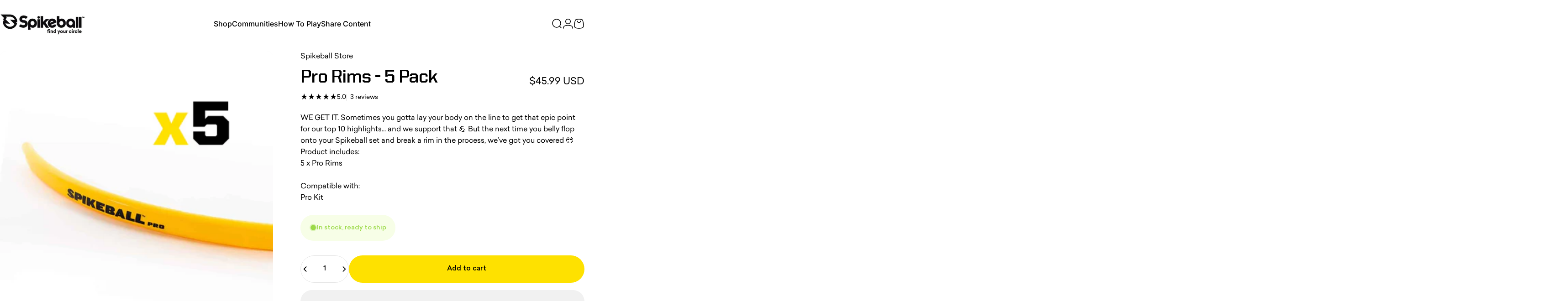

--- FILE ---
content_type: text/css
request_url: https://spikeball.com/cdn/shop/t/336/assets/theme.css?v=10233102734330860811768407760
body_size: 45348
content:
/** Shopify CDN: Minification failed

Line 15731:0 Expected "}" to go with "{"

**/
@font-face {
  font-family: 'Sailec';
  src: url('/cdn/shop/files/Sailec-Thin.woff2?v=1745602747') format('woff2');
  font-weight: 200;
  font-style: normal;
  font-display: swap;
}

@font-face {
  font-family: 'Sailec';
  src: url('/cdn/shop/files/Sailec-Medium.woff2?v=1745602747') format('woff2');
  font-weight: 500;
  font-style: normal;
  font-display: swap;
}

@font-face {
  font-family: 'Sailec';
  src: url('/cdn/shop/files/Sailec-Regular.woff2?v=1745602747') format('woff2');
  font-weight: 400;
  font-style: normal;
  font-display: swap;
}

@font-face {
  font-family: 'United Sans Regular';
  src: url('/cdn/shop/files/UnitedSansReg-Heavy.woff2?v=1745602748')
    format('woff2');
  font-weight: 800;
  font-style: normal;
  font-display: swap;
}

@font-face {
  font-family: 'United Sans Regular';
  src: url('/cdn/shop/files/UnitedSansReg-Bold.woff2?v=1745602747')
    format('woff2');
  font-weight: bold;
  font-weight: 700;
  font-style: normal;
  font-display: swap;
}

@font-face {
  font-family: 'United Sans Regular';
  src: url('/cdn/shop/files/UnitedSansReg-Medium.woff2?v=1745602747')
    format('woff2');
  font-weight: bold;
  font-weight: 500;
  font-style: normal;
  font-display: swap;
}

@font-face {
  font-family: 'Impact Level Reversed';
  src: url('/cdn/shop/files/Impact-Label-Reversed.woff2?v=1745602748')
    format('woff2');
  font-weight: normal;
  font-style: normal;
  font-display: swap;
}

:root {
  --color-background: var(--color-base-background);
  --color-background-2: var(--color-base-background);
  --color-foreground: var(--color-base-text);
  --color-border: var(--color-foreground)/ 0.1;
  --color-border-dark: var(--color-foreground)/ 0.4;
  --color-border-light: var(--color-foreground)/ 0.06;
  --color-highlight: var(--color-base-highlight);
  --color-button-background: var(--color-base-button);
  --color-button-gradient: var(--color-base-button-gradient);
  --color-button-border: var(--color-base-button);
  --color-button-text: var(--color-base-button-text);
  --font-thin: 200;
  --font-normal: 400;
  --font-medium: 500;
  --font-bold: 700;
  --font-heavy: 800;
  --font-sailec: 'Sailec', sans-serif;
  --united-sans: 'United Sans Regular', sans-serif;
  --impact-level: 'Impact Level Reversed', sans-serif;

  --animation-nav: 0.5s cubic-bezier(0.6, 0, 0.4, 1);
  --animation-primary: 0.5s cubic-bezier(0.3, 1, 0.3, 1);
  --animation-smooth: 0.7s cubic-bezier(0.7, 0, 0.3, 1);
  --animation-fast: 0.3s cubic-bezier(0.7, 0, 0.3, 1);
  --animation-short: 0.2s cubic-bezier(0.7, 0, 0.3, 1);

  --fluid-2xl-to-4xl: clamp(var(--text-2xl), 0.6307rem + 1.3636vw, var(--text-4xl));
  --fluid-xl-to-3xl: clamp(var(--text-xl), 0.4966rem + 1.1818vw, var(--text-3xl));
  --fluid-lg-to-2xl: clamp(var(--text-lg), 0.9722rem + 0.4444vw, var(--text-2xl));
  --fluid-base-to-xl: clamp(var(--text-base), 0.873rem + 0.3175vw, var(--text-xl));
  --fluid-base-to-2xl: clamp(var(--text-base), 0.746rem + 0.6349vw, var(--text-2xl));
  --fluid-sm-to-lg: clamp(var(--text-sm), 0.748rem + 0.3174vw, var(--text-lg));
  --fluid-sm-to-base: clamp(var(--text-sm), 0.8115rem + 0.1587vw, var(--text-base));
  --fluid-xs-to-sm: clamp(var(--text-xs), 0.7297rem + 0.1013vw, var(--text-sm));

  --border-radius: clamp(var(--sp-4), 1.578vw, var(--sp-7d5));
  --border-radius-medium: calc(clamp(1em, 1.7vw, 1.7em)*1.2);
  --border-radius-small: calc(clamp(1em, 1.7vw, 1.7em)*0.5);
  --rounded-full: 9999px;
  --input-height: var(--sp-13);
  --input-padding-inline: var(--sp-6d5);
  --transform-logical: 1;
  --transform-origin-start: left;
  --transform-origin-end: right;

  --text-h0: var(--sp-16);
  --text-h1: var(--sp-9);
  --text-h2: var(--sp-6);
  --text-h3: var(--sp-5);
  --text-h4: var(--sp-4d5);
  --text-h5: var(--sp-4);
  --text-h6: var(--sp-4d5);
  --title-sm: clamp(var(--text-2xl), 2.526vw, var(--text-5xl));
  --title-md: clamp(var(--sp-8), 3.368vw, var(--sp-16));
  --title-lg: clamp(var(--sp-10), 3.368vw, var(--sp-16));
  --title-xl: clamp(var(--sp-12), 7.813vw, var(--sp-20));

  --color-red-200: 254 202 202;
  --color-red-300: 252 165 165;
  --tw-border-spacing-x: 0;
  --tw-border-spacing-y: 0;
  --tw-translate-x: 0;
  --tw-translate-y: 0;
  --tw-rotate: 0;
  --tw-skew-x: 0;
  --tw-skew-y: 0;
  --tw-scale-x: 1;
  --tw-scale-y: 1;
  --tw-ring-inset: inset;
  --tw-ring-offset-width: 0px;
  --tw-ring-offset-color: #fff;
  --tw-ring-color: rgba(59, 130, 246, .5);
  --tw-ring-offset-shadow: 0 0 #0000;
  --tw-ring-shadow: 0 0 #0000;
  --tw-shadow: 0 0 #0000;
  --tw-shadow-colored: 0 0 #0000;
  --screen-height: 100vh;
  --topbar-height: 0px;
  --header-height: 0px;
  --sticky-header-height: 0px;
  --mobile-dock-height: 0px;
  --scrollbar-width: 0px;
  --ratio-percent: 56.25%;
}

@media screen and (min-width: 768px) {
  :root {
    --text-h1: var(--sp-12);
    --text-h2: var(--sp-7d5);
    --text-h3: var(--sp-6);
    --text-h4: var(--sp-5d5);
    --text-h5: var(--sp-4d5);
    --text-h6: var(--sp-4);
  }
}

@media screen and (min-width: 1024px) {
  :root {
    --title-lg: clamp(var(--sp-12), 4.73vw, var(--sp-23));
    --title-xl: clamp(var(--sp-20), 6.737vw, var(--sp-32));
    --text-h1: var(--sp-14);
    --text-h2: var(--sp-9);
    --text-h3: var(--sp-7d5);
    --text-h4: var(--sp-6);
    --text-h5: var(--sp-5);
  }
}

/*! photoswipe */

.pswp {
  --pswp-bg: rgb(var(--color-background));
  --pswp-placeholder-bg: rgb(var(--color-placeholder));
  --pswp-root-z-index: 100000;
  --pswp-preloader-color: rgb(var(--color-foreground));
  --pswp-preloader-color-secondary: rgb(var(--color-foreground));
  --pswp-icon-color: rgb(var(--color-foreground));
  --pswp-icon-color-secondary: rgb(var(--color-foreground));
  --pswp-icon-stroke-color: rgb(var(--color-foreground));
  --pswp-icon-stroke-width: 2px;
  --pswp-error-text-color: var(--pswp-icon-color);
  -webkit-tap-highlight-color: rgba(0, 0, 0, 0);
  contain: layout style size;
  display: none;
  width: 100%;
  height: 100%;
  opacity: .003;
  position: fixed;
  inset-block-start: 0;
  inset-inline-start: 0;
  touch-action: none;
  z-index: var(--pswp-root-z-index)
}

.pswp,
.pswp:focus {
  outline: 0
}

.pswp * {
  box-sizing: border-box
}

.pswp img {
  max-width: none
}

.pswp--open {
  display: block
}

.pswp,
.pswp__bg {
  transform: translateZ(0);
}

.pswp__bg {
  background: var(--pswp-bg);
  opacity: .005
}

.pswp__bg:empty {
  display: block;
}

.pswp,
.pswp__scroll-wrap {
  overflow: hidden
}

.pswp__bg,
.pswp__container,
.pswp__content,
.pswp__img,
.pswp__item,
.pswp__scroll-wrap,
.pswp__zoom-wrap {
  width: 100%;
  height: 100%;
  position: absolute;
  top: 0;
  left: 0;
}

.pswp__img,
.pswp__zoom-wrap {
  height: auto;
  width: auto
}

.pswp--click-to-zoom.pswp--zoom-allowed .pswp__img {
  cursor: zoom-in
}

.pswp--click-to-zoom.pswp--zoomed-in .pswp__img {
  cursor: move;
  cursor: grab
}

.pswp--click-to-zoom.pswp--zoomed-in .pswp__img:active {
  cursor: grabbing
}

.pswp--no-mouse-drag.pswp--zoomed-in .pswp__img,
.pswp--no-mouse-drag.pswp--zoomed-in .pswp__img:active,
.pswp__img {
  cursor: zoom-out
}

.pswp__button,
.pswp__container,
.pswp__counter,
.pswp__img {
  -webkit-user-select: none;
  -moz-user-select: none;
  user-select: none
}

.pswp__item {
  overflow: hidden;
  z-index: 1
}

.pswp__hidden {
  display: none !important
}

.pswp__content {
  pointer-events: none
}

.pswp__content>* {
  pointer-events: auto
}

.pswp__error-msg-container {
  display: grid
}

.pswp__error-msg {
  color: var(--pswp-error-text-color);
  font-size: 1em;
  line-height: 1;
  margin: auto
}

.pswp .pswp__hide-on-close {
  opacity: .005;
  pointer-events: none;
  transition: opacity var(--pswp-transition-duration) cubic-bezier(.4, 0, .22, 1);
  z-index: 10
}

.pswp--ui-visible .pswp__hide-on-close {
  opacity: 1;
  pointer-events: auto
}

.pswp__button {
  --tw-shadow: 0 0 #0000;
  --tw-shadow-colored: 0 0 #0000;
  backdrop-filter: blur(12px);
  background-color: rgb(var(--color-background)/ 0.6);
  border: 1px solid rgb(var(--color-border));
  border-radius: var(--rounded-full);
  box-shadow: var(--tw-ring-offset-shadow), var(--tw-ring-shadow), var(--tw-shadow);
  cursor: pointer;
  display: block;
  height: var(--sp-12);
  margin: 0;
  opacity: 1;
  overflow: hidden;
  padding: 0;
  position: relative;
  width: var(--sp-12)
}

@media screen and (min-width: 768px) {
  .pswp__button {
    height: var(--sp-15);
    width: var(--sp-15)
  }
}

button.pswp__button {
  -webkit-touch-callout: none;
  -webkit-appearance: none;
  appearance: none;
  background-color: rgb(var(--color-background)/ 0.6);
}

.pswp__button:disabled {
  cursor: auto;
  opacity: .3
}

.pswp__button .pswp__icn {
  --tw-translate-x: -50%;
  --tw-translate-y: -50%;
  fill: var(--pswp-icon-color);
  color: var(--pswp-icon-color-secondary);
  width: var(--sp-6);
  height: var(--sp-6);
  overflow: hidden;
  pointer-events: none;
  position: absolute;
  inset-block-start: 50%;
  inset-inline-start: 50%;
  transform: translate(calc(var(--tw-translate-x) * var(--transform-logical)), var(--tw-translate-y)) scaleX(calc(var(--tw-scale-x) * var(--transform-logical))) scaleY(var(--tw-scale-y));
}

@media screen and (min-width: 768px) {
  .pswp__button .pswp__icn {
    height: var(--sp-7d5);
    width: var(--sp-7d5)
  }
}

.pswp__button--zoom .pswp__icn {
  height: var(--sp-5);
  width: var(--sp-5)
}

@media screen and (min-width: 768px) {
  .pswp__button--zoom .pswp__icn {
    height: var(--sp-6);
    width: var(--sp-6)
  }
}

.pswp__icn-shadow {
  stroke: var(--pswp-icon-stroke-color);
  stroke-width: var(--pswp-icon-stroke-width);
  fill: none
}

.pswp__icn:focus {
  outline: 0
}

.pswp__img--with-bg,
div.pswp__img--placeholder {
  background: var(--pswp-placeholder-bg)
}

.pswp__top-bar {
  display: flex;
  flex-direction: row;
  width: 100%;
  height: var(--sp-12);
  justify-content: flex-end;
  padding-inline: var(--sp-5);
  position: absolute;
  inset-block-start: var(--sp-5);
  inset-inline-start: 0;
  z-index: 10
}

@media screen and (min-width: 768px) {
  .pswp__top-bar {
    height: var(--sp-15)
  }
}

.pswp__top-bar {
  pointer-events: none !important
}

.pswp__top-bar>* {
  pointer-events: auto;
}

.pswp__button--close {
  -webkit-margin-start: var(--sp-2);
  margin-inline-start: var(--sp-2)
}

.pswp__button--arrow {
  color: rgb(var(--color-foreground));
  width: var(--sp-12);
  height: var(--sp-12);
  position: absolute;
  inset-block-start: auto;
  inset-block-end: var(--sp-5);
}

@media screen and (min-width: 768px) {
  .pswp__button--arrow {
    --tw-translate-y: -50%;
    width: var(--sp-15);
    height: var(--sp-15);
    inset-block-start: 50%;
    transform: translate(var(--tw-translate-x), var(--tw-translate-y));
  }
}

.pswp__button--arrow:disabled {
  cursor: default;
  display: none
}

.pswp__button--arrow .pswp__icn {
  fill: transparent
}

.pswp--one-slide .pswp__button--arrow {
  display: none
}

.pswp--touch .pswp__button--arrow {
  visibility: hidden
}

.pswp--has_mouse .pswp__button--arrow {
  visibility: visible
}

.pswp__button--arrow--prev {
  inset-inline-start: var(--sp-6);
  inset-inline-end: auto
}

.pswp__button--arrow--next {
  inset-inline-end: var(--sp-6)
}

.pswp__button--arrow--next .pswp__icn {
  --tw-scale-x: -1;
}

.pswp__button--zoom {
  display: none
}

.pswp--zoom-allowed .pswp__button--zoom {
  display: block
}

.pswp--zoomed-in .pswp__zoom-icn-bar-v {
  display: none
}

.pswp__preloader {
  width: 50px;
  height: 60px;
  margin-inline-end: auto;
  overflow: hidden;
  position: relative;
}

.pswp__preloader .pswp__icn {
  animation: pswp-clockwise .6s linear infinite;
  opacity: 0;
  transition: opacity .2s linear
}

.pswp__preloader--active .pswp__icn {
  opacity: .85
}

@keyframes pswp-clockwise {
  0% {
    transform: rotate(0deg)
  }

  to {
    transform: rotate(1turn)
  }
}

.pswp__counter {
  --tw-shadow: 0 0 #0000;
  --tw-shadow-colored: 0 0 #0000;
  --tw-backdrop-blur: blur(12px);
  align-items: center;
  backdrop-filter: blur(12px);
  background-color: rgb(var(--color-background)/ 0.6);
  border: 1px solid rgb(var(--color-border));
  border-radius: var(--rounded-full);
  box-shadow: var(--tw-ring-offset-shadow), var(--tw-ring-shadow), var(--tw-shadow);
  display: flex;
  font-size: var(--text-sm);
  height: var(--sp-12);
  justify-content: center;
  line-height: 1.6;
  margin: 0;
  opacity: 1;
  padding-block: 0;
  padding-inline: var(--sp-6);
  position: relative
}

@media screen and (min-width: 768px) {
  .pswp__counter {
    font-size: var(--text-base);
    height: var(--sp-15);
    line-height: 1.6;
    padding-inline: var(--sp-8);
  }
}

.pswp--one-slide .pswp__counter {
  display: none
}

.pswp__video-container {
  background-color: var(--pswp-placeholder-bg);
}

.pswp__video-container> :is(video, iframe) {
  width: 100%;
  height: 100%;
}

.pswp__video-container> :is(model-viewer) {
  display: block;
  width: 800px;
  height: 800px;
  max-width: 100%;
  max-height: 100%;
}

.pswp__video-container .deferred-media :is(.shopify-model-viewer-ui, model-viewer),
.pswp__video-container .deferred-media :is(.shopify-model-viewer-ui, model-viewer)~.play-button {
  display: none;
}

.pswp__video-container .play-button {
  width: var(--sp-10);
  height: var(--sp-10);
  inset-inline-end: var(--sp-4);
  inset-block-start: var(--sp-4);
  background-color: rgb(var(--color-background));
}

.pswp__video-container .play-button .icon {
  width: var(--sp-4);
  height: var(--sp-4);
}

@media screen and (min-width: 1024px) {
  .pswp__video-container .play-button {
    width: var(--sp-14);
    height: var(--sp-14);
  }

  .pswp__video-container .play-button .icon {
    width: var(--sp-5);
    height: var(--sp-5);
  }
}

/*! flickity */

.flickity-enabled {
  position: relative
}

.flickity-enabled:focus {
  outline: none
}

.flickity-viewport {
  height: 100%;
  overflow: hidden;
  position: relative
}

.flickity-slider {
  position: absolute;
  height: 100%;
  width: 100%
}

.flickity-enabled.is-draggable {
  -webkit-tap-highlight-color: rgba(0, 0, 0, 0);
  user-select: none
}

.flickity-enabled.is-draggable .flickity-viewport {
  cursor: move;
  cursor: grab
}

.flickity-enabled.is-draggable .flickity-viewport.is-pointer-down {
  cursor: grabbing
}

.flickity-slider .flickity-cell {
  position: absolute;
  left: 0;
}

.flickity-rtl .flickity-cell {
  left: unset;
  right: 0;
}

.flickity-button {
  background: hsla(0, 0%, 100%, .75);
  border: none;
  color: #333;
  position: absolute
}

.flickity-button:hover {
  background: #fff;
  cursor: pointer
}

.flickity-button:focus {
  box-shadow: 0 0 0 5px #19f;
  outline: none
}

.flickity-button:active {
  opacity: .6
}

.flickity-button:disabled {
  cursor: auto;
  opacity: .3;
  pointer-events: none
}

.flickity-button-icon {
  fill: currentColor
}

.flickity-prev-next-button {
  border-radius: 50%;
  height: 44px;
  width: 44px;
  inset-block-start: 50%;
  transform: translateY(-50%);
}

.flickity-prev-next-button.previous {
  inset-inline-start: 10px
}

.flickity-prev-next-button.next {
  inset-inline-end: 10px
}

.flickity-prev-next-button .flickity-button-icon {
  height: 60%;
  width: 60%;
  position: absolute;
  inset-block-start: 20%;
  inset-inline-start: 20%;
}

.flickity-page-dots {
  padding: 0;
  margin: 0;
  margin-block-start: var(--sp-6);
  width: 100%;
  display: flex;
  align-items: center;
  justify-content: center;
  list-style: none;
}

.flickity-rtl .flickity-page-dots {
  direction: rtl
}

.flickity-page-dot {
  cursor: pointer;
  display: flex;
  align-items: center;
  justify-content: center;
  width: var(--sp-6);
  height: var(--sp-6);
  border-radius: var(--rounded-full);
  transition: box-shadow var(--animation-primary);
}

.flickity-page-dot::before {
  content: '';
  display: block;
  width: 5px;
  height: 5px;
  background-color: rgb(var(--color-foreground));
  border-radius: var(--rounded-full);
  transition: var(--animation-primary);
  transition-property: background-color, box-shadow;
}

.flickity-page-dot.is-selected::before,
.flickity-page-dot[aria-current=true]::before {
  width: 5px;
  height: 5px;
  background-color: transparent;
  box-shadow: 0 0 0 2px rgb(var(--color-foreground));
}

.flickity-enabled.is-fade .flickity-slider>* {
  pointer-events: none;
  z-index: 0;
}

.flickity-enabled.is-fade .flickity-slider>.is-selected {
  pointer-events: auto;
  z-index: 1;
}

/*! base */

@keyframes fade-in {
  0% {
    opacity: 0
  }

  to {
    opacity: 1
  }
}

@keyframes fade-out {
  0% {
    opacity: 1
  }

  to {
    opacity: 0
  }
}

@keyframes appear-down {
  0% {
    opacity: 0;
    transform: translateY(-1rem)
  }

  to {
    opacity: 1;
    transform: translateY(0)
  }
}

@keyframes appear-up {
  0% {
    opacity: 0;
    transform: translateY(1rem)
  }

  to {
    opacity: 1;
    transform: translateY(0)
  }
}

*,
::after,
::before {
  box-sizing: border-box
}

html {
  touch-action: manipulation;
  -moz-osx-font-smoothing: grayscale;
  -webkit-font-smoothing: antialiased;
  -webkit-text-size-adjust: 100%;
  font-feature-settings: normal
}

.no-js:not(html) {
  display: none !important;
}

html.no-js .no-js:not(html) {
  display: block !important;
}

html.no-js .no-js-hidden {
  display: none !important;
}

body {
  background-color: rgb(var(--color-background));
  color: rgb(var(--color-foreground));
  font-family: var(--font-sailec);
  font-style: var(--font-body-style);
  font-weight: var(--font-body-weight);
  font-size: var(--text-base);
  line-height: var(--font-body-line-height);
  letter-spacing: var(--font-body-letter-spacing);
  overflow-x: hidden;
  line-height: inherit;
  margin: 0;
}

hr {
  color: inherit;
  height: 0;
  border-block-end: 0;
  border-block-start: 1px solid rgb(var(--color-border));
}

abbr:where([title]) {
  text-decoration: underline dotted
}

blockquote,
.heading,
h1,
h2,
h3,
h4,
h5,
h6,
.h0,
.h1,
.h2,
.h3,
.h4,
.h5,
.h6 {
  font-family: var(--united-sans);
  font-style: var(--font-heading-style);
  font-weight: var(--font-heading-weight);
  letter-spacing: var(--font-heading-letter-spacing);
  line-height: var(--font-heading-line-height);
  text-transform: var(--font-heading-text-transform);
  color: rgb(var(--color-foreground));
  word-break: break-word;
}

.h0 {
  font-size: var(--text-h0);
  line-height: 1
}

.h1,
.rte h1:not(.h0, .h1, .h2, .h3, .h4, .h5, .h6) {
  font-size: var(--text-h1);
  line-height: 1.1
}

.h2,
.rte h2:not(.h0, .h1, .h2, .h3, .h4, .h5, .h6) {
  font-size: var(--text-h2);
  line-height: 1.3
}

.h3,
.rte h3:not(.h0, .h1, .h2, .h3, .h4, .h5, .h6) {
  font-size: var(--text-h3);
  line-height: 1.4
}

.h4,
.rte h4:not(.h0, .h1, .h2, .h3, .h4, .h5, .h6) {
  font-size: var(--text-h4);
  line-height: 1.4
}

.h5,
.rte h5:not(.h0, .h1, .h2, .h3, .h4, .h5, .h6) {
  font-size: var(--text-h5);
  line-height: 1.5
}

.h6,
.rte h6:not(.h0, .h1, .h2, .h3, .h4, .h5, .h6) {
  font-size: var(--text-h6);
  line-height: 1.5
}

@media screen and (max-width: 1023px) {

  .h2,
  .rte h2:not(.h0, .h1, .h2, .h3, .h4, .h5, .h6) {
    line-height: 1.1
  }

  .h3,
  .rte h3:not(.h0, .h1, .h2, .h3, .h4, .h5, .h6) {
    line-height: 1.3
  }
}

@media screen and (min-width: 768px) {

  .h1,
  .rte h1:not(.h0, .h1, .h2, .h3, .h4, .h5, .h6) {
    line-height: 1
  }
}

.rte blockquote,
.rte blockquote p {
  font-size: var(--text-h2);
  line-height: 1.3;
}

.rte blockquote {
  position: relative;
  --quote-icon-width: 48px;
  --quote-icon-height: 48px;
}

a {
  color: inherit;
  text-decoration: inherit
}

b,
strong {
  font-weight: bolder
}

code,
kbd,
pre,
samp {
  font-family: ui-monospace, SFMono-Regular, Menlo, Monaco, Consolas, Liberation Mono, Courier New, monospace;
  font-size: 1em
}

small {
  font-size: 80%
}

sub,
sup {
  font-size: 75%;
  line-height: 0;
  position: relative;
  vertical-align: baseline
}

sub {
  inset-block-end: -.25em
}

sup {
  inset-block-start: -.5em
}

table {
  border-collapse: collapse;
  border-color: inherit;
  text-indent: 0
}

button,
input,
optgroup,
select,
textarea {
  color: inherit;
  font-family: var(--font-sailec);
  font-size: 100%;
  font-weight: var(--font-medium);
  line-height: inherit;
  border: none;
  margin: 0;
  padding: 0
}

button,
select {
  text-transform: none
}

[type=button],
[type=reset],
[type=submit],
button {
  appearance: button;
  background-color: transparent;
  background-image: none
}

:-moz-focusring {
  outline: auto
}

:-moz-ui-invalid {
  box-shadow: none
}

progress {
  vertical-align: baseline
}

::-webkit-inner-spin-button,
::-webkit-outer-spin-button {
  height: auto
}

[type=search] {
  appearance: textfield;
  outline-offset: -2px
}

::-webkit-search-decoration {
  -webkit-appearance: none
}

::-webkit-file-upload-button {
  -webkit-appearance: button;
  font: inherit
}

summary {
  display: list-item
}

blockquote,
dd,
dl,
figure,
h1,
h2,
h3,
h4,
h5,
h6,
hr,
p,
pre {
  margin: 0
}

fieldset {
  margin: 0
}

fieldset,
legend {
  padding: 0
}

menu,
ol,
ul {
  list-style: none;
  margin: 0;
  padding: 0
}

textarea {
  resize: vertical
}

[role=button],
button {
  cursor: pointer
}

:disabled {
  cursor: default
}

audio,
canvas,
embed,
iframe,
img,
object,
svg,
video {
  display: block;
  vertical-align: middle
}

img,
video {
  height: auto;
  max-width: 100%
}

:focus:not(:focus-visible) {
  outline: none;
}

.sr-only {
  clip: rect(0, 0, 0, 0);
  border-width: 0;
  height: 1px;
  margin: -1px;
  overflow: hidden;
  padding: 0;
  position: absolute;
  white-space: nowrap;
  width: 1px
}

.pointer-events-none {
  pointer-events: none
}

.pointer-events-auto {
  pointer-events: auto
}

.visible {
  visibility: visible
}

.static {
  position: static
}

.fixed {
  position: fixed
}

.absolute {
  position: absolute
}

.relative {
  position: relative
}

.sticky {
  position: sticky
}

.box-border {
  box-sizing: border-box
}

.cursor-default {
  cursor: default
}

.cursor-pointer {
  cursor: pointer
}

.table-cell {
  display: table-cell;
}

.block {
  display: block
}

.inline-block {
  display: inline-block
}

.inline {
  display: inline
}

.flex {
  display: flex
}

.inline-flex {
  display: inline-flex
}

.grid {
  display: grid
}

.contents {
  display: contents
}

.hidden,
[hidden] {
  display: none
}

.overflow-hidden {
  overflow: hidden
}

.overflow-visible {
  overflow: visible
}

.p-0 {
  padding: 0
}

.py-0 {
  padding-block: 0;
}

.px-0 {
  padding-inline: 0;
}

.rounded-full {
  border-radius: var(--rounded-full)
}

.uppercase {
  text-transform: uppercase
}

.normal-case {
  text-transform: none
}

.text-left {
  text-align: start
}

.text-center {
  text-align: center
}

.text-right {
  text-align: end
}

.text-8xl {
  font-size: var(--text-8xl);
  line-height: 1.6
}

.text-6xl {
  font-size: var(--text-6xl);
  line-height: 1.6
}

.text-5xl {
  font-size: var(--text-5xl);
  line-height: 1.6
}

.text-4xl {
  font-size: var(--text-4xl);
  line-height: 1.6
}

.text-3xl {
  font-size: var(--text-3xl);
  line-height: 1.6
}

.text-2xl {
  font-size: var(--text-2xl);
  line-height: 1.6
}

.text-xl {
  font-size: var(--text-xl);
  line-height: 1.6
}

.text-lg {
  font-size: var(--text-lg);
  line-height: 1.6
}

.text-base {
  font-size: var(--text-base);
  line-height: 1.6
}

.text-2sm {
  font-size: var(--text-2sm);
  line-height: 1.6
}

.text-sm {
  font-size: var(--text-sm);
  line-height: 1.6
}

.text-xs {
  font-size: var(--text-xs);
  line-height: 1.6
}

.text-3xs {
  font-size: var(--text-3xs);
}

.text-sm-base {
  font-size: var(--fluid-sm-to-base);
}

.text-sm-lg {
  font-size: var(--fluid-sm-to-lg);
}

.text-base-xl {
  font-size: var(--fluid-base-to-xl);
}

.text-base-2xl {
  font-size: var(--fluid-base-to-2xl);
}

.text-lg-2xl {
  font-size: var(--fluid-lg-to-2xl);
}

.text-xl-3xl {
  font-size: var(--fluid-xl-to-3xl);
}

.font-bold {
  font-weight: var(--font-bold)
}

.font-medium {
  font-weight: var(--font-medium)
}

.font-normal {
  font-weight: var(--font-normal)
}

.italic {
  font-style: italic
}

.not-italic {
  font-style: normal
}

.list-none {
  list-style-type: none
}

.list-disc {
  list-style-type: disc
}

.list-decimal {
  list-style-type: decimal
}

.list-disc,
.list-decimal {
  list-style-position: inside
}

.top-0 {
  inset-block-start: 0;
}

.top-100 {
  inset-block-start: 100%;
}

.left-0 {
  inset-inline-start: 0;
}

.left-100 {
  inset-inline-start: 100%;
}

.bottom-0 {
  inset-block-end: 0;
}

.bottom-100 {
  inset-block-end: 100%;
}

.right-0 {
  inset-inline-end: 0;
}

.right-100 {
  inset-inline-end: 100%;
}

.h-auto {
  height: auto
}

.h-full {
  height: 100%
}

.h-screen {
  height: 100vh
}

.w-auto {
  width: auto
}

.w-full {
  width: 100%
}

.w-screen {
  width: 100vw
}

.z-1 {
  z-index: 1
}

.z-2 {
  z-index: 2
}

.z-3 {
  z-index: 3
}

.z-10 {
  z-index: 10
}

.z-15 {
  z-index: 15
}

.z-20 {
  z-index: 20
}

.z-25 {
  z-index: 25
}

.z-30 {
  z-index: 30
}

.z-35 {
  z-index: 35
}

.z-40 {
  z-index: 40
}

.z-45 {
  z-index: 45
}

.z-50 {
  z-index: 50
}

.z-100 {
  z-index: 100
}

.max-w-full {
  max-width: 100%
}

.visible {
  visibility: visible
}

.invisible {
  visibility: hidden
}

.opacity-0 {
  opacity: 0
}

.transform {
  transform: translate(var(--tw-translate-x), var(--tw-translate-y)) rotate(var(--tw-rotate)) skewX(var(--tw-skew-x)) skewY(var(--tw-skew-y)) scaleX(var(--tw-scale-x)) scaleY(var(--tw-scale-y))
}

@keyframes spin {
  to {
    transform: rotate(1turn)
  }
}

.animate-spin {
  animation: spin 1s linear infinite
}

@keyframes rotator {
  0% {
    transform: rotate(0)
  }

  to {
    transform: rotate(270deg)
  }
}

.animate-rotator {
  animation: rotator 1.4s infinite linear
}

.select-none {
  user-select: none
}

.resize {
  resize: both
}

.col-span-6 {
  grid-column: span 6/span 6
}

.col-span-full {
  grid-column: 1/-1
}

.grid-cols-2 {
  grid-template-columns: repeat(2, minmax(0, 1fr))
}

.grid-cols-12 {
  grid-template-columns: repeat(12, minmax(0, 1fr))
}

.flex-row {
  flex-direction: row;
}

.flex-row-reverse {
  flex-direction: row-reverse;
}

.flex-col {
  flex-direction: column;
}

.flex-col-reverse {
  flex-direction: column-reverse;
}

.flex-wrap {
  flex-wrap: wrap;
}

.flex-nowrap {
  flex-wrap: nowrap;
}

.items-start {
  align-items: flex-start;
}

.items-end {
  align-items: flex-end;
}

.items-center {
  align-items: center;
}

.items-baseline {
  align-items: baseline
}

.justify-start {
  justify-content: flex-start;
}

.justify-end {
  justify-content: flex-end;
}

.justify-center {
  justify-content: center;
}

.justify-between {
  justify-content: space-between;
}

.place-self-start {
  place-self: start
}

.place-self-end {
  place-self: end
}

.place-self-center {
  place-self: center
}

.justify-self-start {
  justify-self: flex-start
}

.justify-self-end {
  justify-self: flex-end
}

.justify-self-center {
  justify-self: center
}

.align-self-start {
  align-self: flex-start
}

.align-self-end {
  align-self: flex-end
}

.align-self-center {
  align-self: center
}

.shrink {
  flex-shrink: 1
}

.shrink-0 {
  flex-shrink: 0
}

.grow {
  flex-grow: 1
}

.grow-0 {
  flex-grow: 0
}

.gap-0 {
  gap: 0
}

.gap-0d5 {
  gap: var(--sp-0d5)
}

.gap-1 {
  gap: var(--sp-1)
}

.gap-1d5 {
  gap: var(--sp-1d5)
}

.gap-2 {
  gap: var(--sp-2)
}

.gap-2d5 {
  gap: var(--sp-2d5)
}

.gap-3 {
  gap: var(--sp-3)
}

.gap-3d5 {
  gap: var(--sp-3d5)
}

.gap-4 {
  gap: var(--sp-4)
}

.gap-4d5 {
  gap: var(--sp-4d5)
}

.gap-5 {
  gap: var(--sp-5)
}

.gap-5d5 {
  gap: var(--sp-5d5)
}

.gap-6 {
  gap: var(--sp-6)
}

.gap-7 {
  gap: var(--sp-7)
}

.gap-7d5 {
  gap: var(--sp-7d5)
}

.gap-8 {
  gap: var(--sp-8)
}

.gap-9 {
  gap: var(--sp-9)
}

.gap-10 {
  gap: var(--sp-10)
}

.gap-12 {
  gap: var(--sp-12)
}

.gap-14 {
  gap: var(--sp-14)
}

@media screen and (min-width: 640px) {
  .sm\:hidden {
    display: none
  }

  .sm\:block {
    display: block
  }

  .sm\:flex {
    display: flex
  }

  .sm\:flex-row {
    flex-direction: row;
  }

  .sm\:text-base {
    font-size: var(--text-base);
    line-height: 1.6
  }

  .sm\:text-sm {
    font-size: var(--text-sm);
    line-height: 1.6
  }

  .sm\:relative {
    position: relative;
  }
}

@media screen and (min-width: 768px) {
  .md\:sticky {
    position: sticky
  }

  .md\:left-0 {
    inset-inline-start: 0;
  }

  .md\:right-0 {
    inset-inline-end: 0;
  }

  .md\:overflow-hidden {
    overflow: hidden
  }

  .md\:overflow-visible {
    overflow: visible
  }

  .md\:text-left {
    text-align: start
  }

  .md\:text-center {
    text-align: center
  }

  .md\:text-right {
    text-align: end
  }

  .md\:table-cell {
    display: table-cell;
  }

  .md\:block {
    display: block
  }

  .md\:inline-block {
    display: inline-block
  }

  .md\:inline {
    display: inline
  }

  .md\:flex {
    display: flex
  }

  .md\:inline-flex {
    display: inline-flex
  }

  .md\:grid {
    display: grid
  }

  .md\:hidden {
    display: none;
  }

  .md\:col-span-5 {
    grid-column: span 5/span 5
  }

  .md\:col-span-6 {
    grid-column: span 6/span 6
  }

  .md\:col-span-7 {
    grid-column: span 7/span 7
  }

  .md\:grid-cols-2 {
    grid-template-columns: repeat(2, minmax(0, 1fr))
  }

  .md\:grid-cols-12 {
    grid-template-columns: repeat(12, minmax(0, 1fr))
  }

  .md\:text-base {
    font-size: var(--text-base);
    line-height: 1.6
  }

  .md\:flex-row {
    flex-direction: row;
  }

  .md\:flex-row-reverse {
    flex-direction: row-reverse;
  }

  .md\:flex-col {
    flex-direction: column;
  }

  .md\:flex-col-reverse {
    flex-direction: column-reverse;
  }

  .md\:flex-wrap {
    flex-wrap: wrap;
  }

  .md\:flex-nowrap {
    flex-wrap: nowrap;
  }

  .md\:items-start {
    align-items: flex-start;
  }

  .md\:items-end {
    align-items: flex-end;
  }

  .md\:items-center {
    align-items: center;
  }

  .md\:justify-start {
    justify-content: flex-start;
  }

  .md\:justify-end {
    justify-content: flex-end;
  }

  .md\:justify-center {
    justify-content: center;
  }

  .md\:justify-between {
    justify-content: space-between;
  }

  .md\:shrink {
    flex-shrink: 1
  }

  .md\:grow {
    flex-grow: 1
  }

  .md\:grow-0 {
    flex-grow: 0
  }

  .md\:gap-0 {
    gap: 0
  }

  .md\:gap-1 {
    gap: var(--sp-1)
  }

  .md\:gap-1d5 {
    gap: var(--sp-1d5)
  }

  .md\:gap-2 {
    gap: var(--sp-2)
  }

  .md\:gap-3 {
    gap: var(--sp-3)
  }

  .md\:gap-4 {
    gap: var(--sp-4)
  }

  .md\:gap-5 {
    gap: var(--sp-5)
  }

  .md\:gap-6 {
    gap: var(--sp-6)
  }

  .md\:gap-7 {
    gap: var(--sp-7)
  }

  .md\:gap-7d5 {
    gap: var(--sp-7d5)
  }

  .md\:gap-8 {
    gap: var(--sp-8)
  }

  .md\:gap-9 {
    gap: var(--sp-9)
  }

  .md\:gap-10 {
    gap: var(--sp-10)
  }

  .md\:gap-12 {
    gap: var(--sp-12)
  }

  .md\:gap-14 {
    gap: var(--sp-14)
  }

  .md\:text-5xl {
    font-size: var(--text-5xl);
    line-height: 1.6
  }

  .md\:text-4xl {
    font-size: var(--text-4xl);
    line-height: 1.6
  }

  .md\:text-3xl {
    font-size: var(--text-3xl);
    line-height: 1.6
  }

  .md\:text-2xl {
    font-size: var(--text-2xl);
    line-height: 1.6
  }

  .md\:text-xl {
    font-size: var(--text-xl);
    line-height: 1.6
  }

  .md\:text-lg {
    font-size: var(--text-lg);
    line-height: 1.6
  }

  .md\:text-base {
    font-size: var(--text-base);
    line-height: 1.6
  }

  .md\:text-sm {
    font-size: var(--text-sm);
    line-height: 1.6
  }

  .md\:text-xs {
    font-size: var(--text-xs);
    line-height: 1.6
  }

  .md\:font-bold {
    font-weight: var(--font-bold)
  }

  .md\:font-medium {
    font-weight: var(--font-medium)
  }

  .md\:opacity-0 {
    opacity: 0
  }
}

@media screen and (min-width: 1024px) {
  .lg\:sticky {
    position: sticky
  }

  .lg\:left-0 {
    inset-inline-start: 0;
  }

  .lg\:right-0 {
    inset-inline-end: 0;
  }

  .lg\:overflow-hidden {
    overflow: hidden
  }

  .lg\:overflow-visible {
    overflow: visible
  }

  .lg\:text-left {
    text-align: start
  }

  .lg\:text-center {
    text-align: center
  }

  .lg\:text-right {
    text-align: end
  }

  .lg\:table-cell {
    display: table-cell;
  }

  .lg\:block {
    display: block
  }

  .lg\:inline-block {
    display: inline-block
  }

  .lg\:inline {
    display: inline
  }

  .lg\:flex {
    display: flex
  }

  .lg\:inline-flex {
    display: inline-flex
  }

  .lg\:grid {
    display: grid
  }

  .lg\:hidden {
    display: none;
  }

  .lg\:col-span-5 {
    grid-column: span 5/span 5
  }

  .lg\:col-span-6 {
    grid-column: span 6/span 6
  }

  .lg\:col-span-7 {
    grid-column: span 7/span 7
  }

  .lg\:grid-cols-2 {
    grid-template-columns: repeat(2, minmax(0, 1fr))
  }

  .lg\:grid-cols-12 {
    grid-template-columns: repeat(12, minmax(0, 1fr))
  }

  .lg\:text-base {
    font-size: var(--text-base);
    line-height: 1.6
  }

  .lg\:flex-row {
    flex-direction: row;
  }

  .lg\:flex-row-reverse {
    flex-direction: row-reverse;
  }

  .lg\:flex-col {
    flex-direction: column;
  }

  .lg\:flex-col-reverse {
    flex-direction: column-reverse;
  }

  .lg\:flex-wrap {
    flex-wrap: wrap;
  }

  .lg\:flex-nowrap {
    flex-wrap: nowrap;
  }

  .lg\:items-start {
    align-items: flex-start;
  }

  .lg\:items-end {
    align-items: flex-end;
  }

  .lg\:items-center {
    align-items: center;
  }

  .lg\:justify-start {
    justify-content: flex-start;
  }

  .lg\:justify-end {
    justify-content: flex-end;
  }

  .lg\:justify-center {
    justify-content: center;
  }

  .lg\:justify-between {
    justify-content: space-between;
  }

  .lg\:shrink {
    flex-shrink: 1
  }

  .lg\:grow {
    flex-grow: 1
  }

  .lg\:grow-0 {
    flex-grow: 0
  }

  .lg\:gap-0 {
    gap: 0
  }

  .lg\:gap-1 {
    gap: var(--sp-1)
  }

  .lg\:gap-1d5 {
    gap: var(--sp-1d5)
  }

  .lg\:gap-2 {
    gap: var(--sp-2)
  }

  .lg\:gap-3 {
    gap: var(--sp-3)
  }

  .lg\:gap-4 {
    gap: var(--sp-4)
  }

  .lg\:gap-5 {
    gap: var(--sp-5)
  }

  .lg\:gap-6 {
    gap: var(--sp-6)
  }

  .lg\:gap-7 {
    gap: var(--sp-7)
  }

  .lg\:gap-7d5 {
    gap: var(--sp-7d5)
  }

  .lg\:gap-8 {
    gap: var(--sp-8)
  }

  .lg\:gap-9 {
    gap: var(--sp-9)
  }

  .lg\:gap-10 {
    gap: var(--sp-10)
  }

  .lg\:gap-12 {
    gap: var(--sp-12)
  }

  .lg\:gap-14 {
    gap: var(--sp-14)
  }

  .lg\:text-5xl {
    font-size: var(--text-5xl);
    line-height: 1.6
  }

  .lg\:text-4xl {
    font-size: var(--text-4xl);
    line-height: 1.6
  }

  .lg\:text-3xl {
    font-size: var(--text-3xl);
    line-height: 1.6
  }

  .lg\:text-2xl {
    font-size: var(--text-2xl);
    line-height: 1.6
  }

  .lg\:text-xl {
    font-size: var(--text-xl);
    line-height: 1.6
  }

  .lg\:text-lg {
    font-size: var(--text-lg);
    line-height: 1.6
  }

  .lg\:text-base {
    font-size: var(--text-base);
    line-height: 1.6
  }

  .lg\:text-sm {
    font-size: var(--text-sm);
    line-height: 1.6
  }

  .lg\:text-xs {
    font-size: var(--text-xs);
    line-height: 1.6
  }

  .lg\:font-bold {
    font-weight: var(--font-bold);
  }

  .lg\:font-medium {
    font-weight: var(--font-medium);
  }

  .lg\:font-heading {
    font-weight: var(--font-heading-weight);
  }

  .lg\:opacity-0 {
    opacity: 0;
  }
}

@media screen and (min-width: 1280px) {
  .xl\:sticky {
    position: sticky
  }

  .xl\:left-0 {
    inset-inline-start: 0;
  }

  .xl\:right-0 {
    inset-inline-end: 0;
  }

  .xl\:overflow-hidden {
    overflow: hidden
  }

  .xl\:overflow-visible {
    overflow: visible
  }

  .xl\:text-left {
    text-align: start
  }

  .xl\:text-center {
    text-align: center
  }

  .xl\:text-right {
    text-align: end
  }

  .xl\:table-cell {
    display: table-cell;
  }

  .xl\:block {
    display: block
  }

  .xl\:inline-block {
    display: inline-block
  }

  .xl\:inline {
    display: inline
  }

  .xl\:flex {
    display: flex
  }

  .xl\:inline-flex {
    display: inline-flex
  }

  .xl\:grid {
    display: grid
  }

  .xl\:hidden {
    display: none;
  }

  .xl\:flex-row {
    flex-direction: row;
  }

  .xl\:flex-row-reverse {
    flex-direction: row-reverse;
  }

  .xl\:flex-col {
    flex-direction: column;
  }

  .xl\:flex-col-reverse {
    flex-direction: column-reverse;
  }

  .xl\:flex-wrap {
    flex-wrap: wrap;
  }

  .xl\:flex-nowrap {
    flex-wrap: nowrap;
  }

  .xl\:items-start {
    align-items: flex-start;
  }

  .xl\:items-end {
    align-items: flex-end;
  }

  .xl\:items-center {
    align-items: center;
  }

  .xl\:justify-start {
    justify-content: flex-start;
  }

  .xl\:justify-end {
    justify-content: flex-end;
  }

  .xl\:justify-center {
    justify-content: center;
  }

  .xl\:justify-between {
    justify-content: space-between;
  }

  .xl\:shrink {
    flex-shrink: 1
  }

  .xl\:grow {
    flex-grow: 1
  }

  .xl\:grow-0 {
    flex-grow: 0
  }

  .xl\:gap-0 {
    gap: 0
  }

  .xl\:gap-1 {
    gap: var(--sp-1)
  }

  .xl\:gap-1d5 {
    gap: var(--sp-1d5)
  }

  .xl\:gap-2 {
    gap: var(--sp-2)
  }

  .xl\:gap-3 {
    gap: var(--sp-3)
  }

  .xl\:gap-4 {
    gap: var(--sp-4)
  }

  .xl\:gap-5 {
    gap: var(--sp-5)
  }

  .xl\:gap-6 {
    gap: var(--sp-6)
  }

  .xl\:gap-7 {
    gap: var(--sp-7)
  }

  .xl\:gap-7d5 {
    gap: var(--sp-7d5)
  }

  .xl\:gap-8 {
    gap: var(--sp-8)
  }

  .xl\:gap-9 {
    gap: var(--sp-9)
  }

  .xl\:gap-10 {
    gap: var(--sp-10)
  }

  .xl\:gap-12 {
    gap: var(--sp-12)
  }

  .xl\:gap-14 {
    gap: var(--sp-14)
  }

  .xl\:text-5xl {
    font-size: var(--text-5xl);
    line-height: 1.6
  }

  .xl\:text-4xl {
    font-size: var(--text-4xl);
    line-height: 1.6
  }

  .xl\:text-3xl {
    font-size: var(--text-3xl);
    line-height: 1.6
  }

  .xl\:text-2xl {
    font-size: var(--text-2xl);
    line-height: 1.6
  }

  .xl\:text-xl {
    font-size: var(--text-xl);
    line-height: 1.6
  }

  .xl\:text-lg {
    font-size: var(--text-lg);
    line-height: 1.6
  }

  .xl\:text-base {
    font-size: var(--text-base);
    line-height: 1.6
  }

  .xl\:text-sm {
    font-size: var(--text-sm);
    line-height: 1.6
  }

  .xl\:text-xs {
    font-size: var(--text-xs);
    line-height: 1.6
  }

  .xl\:font-bold {
    font-weight: var(--font-bold)
  }

  .xl\:font-medium {
    font-weight: var(--font-medium)
  }

  .xl\:opacity-0 {
    opacity: 0
  }
}

.leading-none {
  line-height: 1
}

.leading-tight {
  line-height: 1.25
}

.leading-normal {
  line-height: 1.6
}

.tracking-none {
  letter-spacing: 0;
}

.tracking-tighter {
  letter-spacing: -.05em
}

.tracking-tight {
  letter-spacing: -.025em
}

.tracking-wide {
  letter-spacing: .025em
}

.tracking-wider {
  letter-spacing: .05em
}

.tracking-widest {
  letter-spacing: .1em
}

.tracking-heading {
  letter-spacing: -.04em
}

.whitespace-nowrap {
  white-space: nowrap
}

a:empty,
ul:empty,
dl:empty,
div:empty,
section:empty,
article:empty,
p:empty,
h1:empty,
h2:empty,
h3:empty,
h4:empty,
h5:empty,
h6:empty {
  display: none;
}

/*! rte */

.rte :where(p):not(:where([class~=not-rte] *)) {
  margin-block: var(--sp-4)
}

@media screen and (min-width: 1024px) {
  .rte :where(p):not(:where([class~=not-rte] *)) {
    margin-block: var(--sp-5)
  }
}

@media screen and (min-width: 1280px) {
  .rte :where(p):not(:where([class~=not-rte] *)) {
    margin-block: var(--sp-4d5)
  }
}

.rte :where(.rte>:first-child):not(:where([class~=not-rte] *)) {
  margin-block-start: 0
}

.rte :where(.rte>:last-child):not(:where([class~=not-rte] *)) {
  margin-block-end: 0
}

.rte :where(.h0, .h1, h1):not(:where([class~=not-rte] *)) {
  margin-block-end: var(--sp-8d5);
  margin-block-start: 0
}

@media screen and (min-width: 1024px) {
  .rte :where(.h0, .h1, h1):not(:where([class~=not-rte] *)) {
    margin-block-end: var(--sp-10)
  }
}

@media screen and (min-width: 1280px) {
  .rte :where(.h0, .h1, h1):not(:where([class~=not-rte] *)) {
    margin-block-end: var(--sp-12)
  }
}

.rte :where(.h2, h2):not(:where([class~=not-rte] *)) {
  margin-block-end: var(--sp-6);
  margin-block-start: var(--sp-12)
}

@media screen and (min-width: 1280px) {
  .rte :where(.h2, h2):not(:where([class~=not-rte] *)) {
    margin-block-end: var(--sp-8d5);
    margin-block-start: var(--sp-14)
  }
}

.rte :where(.h3, h3):not(:where([class~=not-rte] *)) {
  margin-block-end: var(--sp-3);
  margin-block-start: var(--sp-8)
}

@media screen and (min-width: 1024px) {
  .rte :where(.h3, h3):not(:where([class~=not-rte] *)) {
    margin-block-end: var(--sp-4);
    margin-block-start: var(--sp-10)
  }
}

@media screen and (min-width: 1280px) {
  .rte :where(.h3, h3):not(:where([class~=not-rte] *)) {
    margin-block-end: var(--sp-5);
    margin-block-start: var(--sp-12)
  }
}

.rte :where(.h4, h4):not(:where([class~=not-rte] *)) {
  margin-block-end: var(--sp-3);
  margin-block-start: var(--sp-10)
}

@media screen and (min-width: 1024px) {
  .rte :where(.h4, h4):not(:where([class~=not-rte] *)) {
    margin-block-end: var(--sp-2d5);
    margin-block-start: var(--sp-10)
  }
}

@media screen and (min-width: 1280px) {
  .rte :where(.h4, h4):not(:where([class~=not-rte] *)) {
    margin-block-end: var(--sp-3d5);
    margin-block-start: var(--sp-10d5)
  }
}

.rte :where(hr):not(:where([class~=not-rte] *)) {
  margin-block: var(--sp-10)
}

@media screen and (min-width: 1024px) {
  .rte :where(hr):not(:where([class~=not-rte] *)) {
    margin-block: var(--sp-12)
  }
}

@media screen and (min-width: 1536px) {
  .rte :where(hr):not(:where([class~=not-rte] *)) {
    margin-block: var(--sp-14)
  }
}

.rte :where(h2+*, h3+*, h4+*, hr+*):not(:where([class~=not-rte] *)) {
  margin-block-start: 0
}

.rte :where(img):not(:where([class~=not-rte] *)) {
  margin-block: var(--sp-12)
}

.rte :where(video):not(:where([class~=not-rte] *)) {
  margin-block: var(--sp-12)
}

.rte :where(figure):not(:where([class~=not-rte] *)) {
  margin-block: var(--sp-8)
}

@media screen and (min-width: 1024px) {
  .rte :where(figure):not(:where([class~=not-rte] *)) {
    margin-block: var(--sp-12)
  }
}

.rte :where(figure>*):not(:where([class~=not-rte] *)) {
  margin-block: 0
}

.rte :where(figcaption):not(:where([class~=not-rte] *)) {
  color: rgb(var(--color-foreground)/ 0.7);
  font-size: var(--text-sm);
  font-style: italic;
  line-height: 1.375;
  margin-block-start: var(--sp-4d5)
}

.rte :where(figcaption a):not(:where([class~=not-rte] *)) {
  color: rgb(var(--color-foreground))
}

.rte :where(ul):not(:where([class~=not-rte] *)) {
  list-style-type: disc
}

.rte :where(ul):not(:where([class~=not-rte] *)) ::marker {
  color: rgb(var(--color-foreground)/ 0.25)
}

.rte :where(ul):not(:where([class~=not-rte] *))::marker {
  color: rgb(var(--color-foreground)/ 0.25)
}

.rte :where(ul, ol):not(:where([class~=not-rte] *)) {
  margin-block: var(--sp-5);
  padding-inline-start: var(--sp-7)
}

@media screen and (min-width: 1024px) {
  .rte :where(ul, ol):not(:where([class~=not-rte] *)) {
    margin-block: var(--sp-6);
    padding-inline-start: var(--sp-8)
  }
}

.rte :where(li):not(:where([class~=not-rte] *)) {
  margin-block-start: var(--sp-2)
}

@media screen and (min-width: 1024px) {
  .rte :where(li):not(:where([class~=not-rte] *)) {
    margin-block-start: var(--sp-2d5)
  }
}

@media screen and (min-width: 1536px) {
  .rte :where(li):not(:where([class~=not-rte] *)) {
    margin-block-start: var(--sp-3)
  }
}

.rte :where(ul>li, ol>li):not(:where([class~=not-rte] *)) {
  padding-inline-start: var(--sp-1d5)
}

@media screen and (min-width: 1024px) {
  .rte :where(ul>li, ol>li):not(:where([class~=not-rte] *)) {
    padding-inline-start: var(--sp-2)
  }
}

.rte :where(.rte>ul>li>:first-child, .rte>ol>li>:first-child):not(:where([class~=not-rte] *)) {
  margin-block-start: var(--sp-5d5)
}

.rte :where(.rte>ul>li>:last-child, .rte>ol>li>:last-child):not(:where([class~=not-rte] *)) {
  margin-block-end: var(--sp-5d5)
}

.rte :where(ul ul, ul ol, ol ul, ol ol):not(:where([class~=not-rte] *)) {
  margin-block: var(--sp-5)
}

@media screen and (min-width: 1024px) {
  .rte :where(ul ul, ul ol, ol ul, ol ol):not(:where([class~=not-rte] *)) {
    margin-block: var(--sp-4)
  }
}

.rte :where(blockquote):not(:where([class~=not-rte] *)) {
  display: block;
  margin-block: var(--sp-8);
  padding-block-start: var(--sp-20);
  text-align: center
}

@media screen and (min-width: 1024px) {
  .rte :where(blockquote):not(:where([class~=not-rte] *)) {
    margin-block: var(--sp-12);
  }
}

.rte :where(blockquote):not(:where([class~=not-rte] *))::before {
  content: '';
  -webkit-mask-image: url("data:image/svg+xml;charset=utf-8,%3Csvg xmlns='http://www.w3.org/2000/svg' fill='none' viewBox='0 0 54 54'%3E%3Cpath d='M41.625 47.25a12.375 12.375 0 1 0 0-24.75c-.357 0-.706.024-1.055.054a35.775 35.775 0 0 1 5.384-15.208A1.126 1.126 0 0 0 45 5.625h-2.25a1.125 1.125 0 0 0-.816.35c-5.785 6.086-12.684 16.04-12.684 28.9A12.39 12.39 0 0 0 41.625 47.25Zm-29.25 0a12.375 12.375 0 1 0 0-24.75c-.357 0-.707.024-1.055.054a35.775 35.775 0 0 1 5.384-15.208 1.126 1.126 0 0 0-.954-1.721H13.5a1.125 1.125 0 0 0-.816.35C6.9 12.06 0 22.015 0 34.875A12.39 12.39 0 0 0 12.375 47.25Z' fill='currentColor'/%3E%3C/svg%3E");
  mask-image: url("data:image/svg+xml;charset=utf-8,%3Csvg xmlns='http://www.w3.org/2000/svg' fill='none' viewBox='0 0 54 54'%3E%3Cpath d='M41.625 47.25a12.375 12.375 0 1 0 0-24.75c-.357 0-.706.024-1.055.054a35.775 35.775 0 0 1 5.384-15.208A1.126 1.126 0 0 0 45 5.625h-2.25a1.125 1.125 0 0 0-.816.35c-5.785 6.086-12.684 16.04-12.684 28.9A12.39 12.39 0 0 0 41.625 47.25Zm-29.25 0a12.375 12.375 0 1 0 0-24.75c-.357 0-.707.024-1.055.054a35.775 35.775 0 0 1 5.384-15.208 1.126 1.126 0 0 0-.954-1.721H13.5a1.125 1.125 0 0 0-.816.35C6.9 12.06 0 22.015 0 34.875A12.39 12.39 0 0 0 12.375 47.25Z' fill='currentColor'/%3E%3C/svg%3E");
  -webkit-mask-repeat: no-repeat;
  mask-repeat: no-repeat;
  -webkit-mask-size: var(--quote-icon-width) var(--quote-icon-height);
  mask-size: var(--quote-icon-width) var(--quote-icon-height);
  position: absolute;
  inset-block-start: 0;
  inset-inline-start: 50%;
  transform: translateX(calc(-50% * var(--transform-logical)));
  width: var(--quote-icon-width);
  height: var(--quote-icon-height);
  background-color: currentColor;
}

.rte :where(blockquote>*):not(:where([class~=not-rte] *)) {
  margin-block: 0;
}

.rte :where(blockquote cite):not(:where([class~=not-rte] *)) {
  display: block;
  text-transform: none;
  font-size: var(--text-base);
  font-weight: var(--font-medium);
  letter-spacing: 0;
  line-height: 1.6;
  margin-block-start: var(--sp-8d5)
}

@media screen and (min-width: 1280px) {
  .rte :where(blockquote cite):not(:where([class~=not-rte] *)) {
    font-size: var(--text-lg);
    line-height: 1.6
  }
}

.page-width {
  margin: 0 auto;
  padding-inline: var(--page-padding);
}

@media screen and (min-width: 1536px) {
  .page-width--full {
    --page-padding: var(--sp-12);
    --page-container: calc(100vw - var(--scrollbar-width) - var(--page-padding) * 2);
  }
}

.spacing-section {
  min-height: var(--spacing-height-mobile);
}

@media screen and (min-width: 768px) {
  .spacing-section {
    min-height: var(--spacing-height-desktop);
  }
}

@media screen and (min-width: 1024px) {
  .page-width--narrow {
    --page-padding: var(--sp-12);
    max-width: 70rem;
  }
}

summary {
  list-style-type: none
}

.scroll-area {
  -webkit-overflow-scrolling: touch;
  overflow-x: auto;
  overflow-y: hidden;
  overscroll-behavior-x: contain;
  scroll-snap-type: x mandatory;
  scrollbar-width: none
}

.scroll-area::-webkit-scrollbar {
  display: none
}

.icon {
  stroke-width: var(--icon-weight);
  width: var(--sp-5d5);
  height: var(--sp-5d5);
}

.icon-2xs {
  width: var(--sp-3);
  height: var(--sp-3);
}

.icon-xs {
  width: var(--sp-4);
  height: var(--sp-4);
}

.icon-sm {
  width: var(--sp-5);
  height: var(--sp-5);
}

.icon-lg {
  width: var(--sp-6);
  height: var(--sp-6);
}

.icon-xl {
  width: var(--sp-8);
  height: var(--sp-8);
}

.icon-light {
  stroke-width: calc(var(--icon-weight) - 0.3px);
}

.icon .fill {
  stroke: none;
  fill: rgb(var(--color-foreground)/ 0.1);
}

.icon-rotator .path {
  stroke-dasharray: 280;
  stroke-dashoffset: 0;
  transform-origin: center;
  animation: dash 1.4s infinite ease;
}

.stroke-1 {
  stroke-width: 1
}

.stroke-2 {
  stroke-width: 2
}

@keyframes dash {
  0% {
    stroke-dashoffset: 280
  }

  50% {
    stroke-dashoffset: 75;
    transform: rotate(135deg)
  }

  to {
    stroke-dashoffset: 280;
    transform: rotate(450deg)
  }
}

[role=main] .shopify-section {
  --section-is-first: 0;
  position: relative
}

[role=main] .shopify-section:not(.contents) {
  display: flow-root
}

[role=main] .shopify-section:empty {
  display: none
}

[role=main] .shopify-section:first-child {
  --section-is-first: 1
}

.js [role=main] .shopify-section:last-child {
  border-end-end-radius: var(--border-radius);
  border-end-start-radius: var(--border-radius);
  position: relative;
}

.js [role=main] .shopify-section:last-child .section::before {
  height: 100%;
}

.no-js .loading-bar {
  display: none;
}

.loading-bar {
  background-color: rgb(var(--color-foreground));
  z-index: 50
}

.loading-bar .icon {
  color: rgb(var(--color-background));
  inset-block-end: var(--gap-padding);
  inset-inline-end: var(--gap-padding);
}

@media (prefers-reduced-motion: reduce) {
  .loading-bar {
    display: none;
  }
}

.page-container {
  background-color: rgb(var(--color-background));
}

.skip-link:focus {
  clip: auto;
  width: auto;
  height: auto;
  margin: 0;
  color: rgb(var(--color-foreground));
  background-color: rgb(var(--color-background));
  padding: 10px;
  opacity: 1;
  z-index: 10000;
  transition: none;
}

*:focus {
  outline: 0;
  box-shadow: none;
}

*:focus-visible {
  outline: 2px solid rgb(var(--color-keyboard-focus));
  outline-offset: 3px;
}

/*! button */

.button,
.shopify-challenge__button,
button.shopify-payment-button__button--unbranded,
.shopify-payment-button [role=button],
.additional-checkout-buttons [role=button],
.additional-checkout-buttons iframe,
#shopify-product-reviews .spr-summary-actions-newreview,
#shopify-pc__banner__btn-accept,
#shopify-pc__banner__btn-decline {
  --shadow-horizontal-offset: var(--buttons-shadow-horizontal-offset);
  --shadow-vertical-offset: var(--buttons-shadow-vertical-offset);
  --shadow-opacity: var(--buttons-shadow-opacity);
  --border-opacity: var(--buttons-border-opacity);
}

.shopify-payment-button__button--branded {
  z-index: auto;
  font-family: var(--font-united-sans);
  border-radius: var(--buttons-radius) !important;
  overflow: hidden !important;
}

.shopify-payment-button__more-options {
  margin-block-start: var(--sp-3) !important;
  font-size: var(--text-sm) !important;
  line-height: 1.25 !important;
}

shopify-accelerated-checkout,
shopify-accelerated-checkout-cart {
  --shopify-accelerated-checkout-button-block-size: 50px;
  --shopify-accelerated-checkout-button-border-radius: var(--buttons-radius, 0);
  --shopify-accelerated-checkout-button-box-shadow: none;
}

.additional-checkout-buttons iframe {
  box-shadow: var(--shadow-horizontal-offset) var(--shadow-vertical-offset) rgb(var(--color-shadow)/ var(--shadow-opacity));
}

.button,
.shopify-challenge__button,
button.shopify-payment-button__button--unbranded,
#shopify-product-reviews .spr-summary-actions-newreview,
#shopify-pc__banner__btn-accept,
#shopify-pc__banner__btn-decline {
  cursor: pointer;
  position: relative;
  display: inline-flex;
  align-items: center;
  justify-content: center;
  overflow: hidden;
  line-height: normal;
  font-family: var(--font-sailec);
  font-size: var(--font-button-size);
  font-weight: var(--font-button-weight);
  text-transform: var(--font-button-text-transform);
  padding: clamp(var(--sp-4d5), 1.2vw, var(--sp-5d5)) clamp(var(--sp-6d5), 1.473vw, var(--sp-7d5));
  color: rgb(var(--color-button-text));
  background: var(--color-button-gradient);
  background-color: rgb(var(--color-button-background));
  border-radius: var(--buttons-radius);
  box-shadow: var(--shadow-horizontal-offset) var(--shadow-vertical-offset) rgb(var(--color-shadow)/ var(--shadow-opacity));
  max-height: 3.75rem;
  border: none;
  height: auto;
}

button.shopify-payment-button__button--unbranded,
#shopify-product-reviews .spr-summary-actions-newreview {
  min-width: var(--sp-48);
}

.button::after,
.shopify-challenge__button::after,
button.shopify-payment-button__button--unbranded::after,
#shopify-product-reviews .spr-summary-actions-newreview::after,
#shopify-pc__banner__btn-accept::after,
#shopify-pc__banner__btn-decline::after {
  content: '';
  pointer-events: none;
  position: absolute;
  inset: 0;
  border-radius: var(--buttons-radius);
  border: var(--buttons-border-width) solid rgb(var(--color-button-border)/ var(--border-opacity));
}

.button.icon-with-text .btn-text {
  align-items: center;
  display: flex;
  gap: 0.75rem;
}

@media screen and (max-width: 767px) {
  .button.icon-with-text .icon-arrow-right {
    width: var(--sp-4d5);
    height: var(--sp-4d5);
  }
}

.button .btn-text {
  color: currentColor;
  font-family: var(--font-sailec);
}

.button .btn-fill {
  font-family: var(--font-sailec);
  display: block;
  border-radius: 50%;
  width: 150%;
  height: 200%;
  inset-block-start: -50%;
  inset-inline-start: -25%;
  position: absolute;
  transform: translate3d(0, -76%, 0);
}

.button--primary .btn-fill {
  background-color: rgb(var(--color-button-text));
}

.button--secondary .btn-fill {
  background: var(--color-button-gradient);
  background-color: rgb(var(--color-button-background));
}

.button[disabled],
button.shopify-payment-button__button--unbranded[disabled] {
  opacity: 0.6;
  cursor: not-allowed;
}

.button[disabled] .btn-fill {
  display: none;
}

.button--fixed {
  min-width: var(--sp-48);
}

.button--fixed.link {
  min-width: unset;
}

.button--sm {
  padding: clamp(var(--sp-3), 1.2vw, var(--sp-4)) clamp(var(--sp-5), 1.473vw, var(--sp-6));
}

.button--lg {
  padding: clamp(var(--sp-6), 1.2vw, var(--sp-7)) clamp(var(--sp-8), 1.473vw, var(--sp-9));
  max-height: 4.25rem;
}

.button--small {
  font-size: var(--text-sm);
  padding: clamp(var(--sp-2), .526vw, var(--sp-2d5)) clamp(var(--sp-3), .842vw, var(--sp-4));
}

.button--small.icon-with-text {
  font-size: var(--fluid-xs-to-sm);
}

.button--small.icon-with-text .btn-text {
  gap: var(--sp-2);
}

.button--small.icon-with-text .btn-text .icon {
  width: var(--sp-4);
  height: var(--sp-4);
}

input.button--primary {
  border: var(--buttons-border-width) solid rgb(var(--color-button-border)/ var(--border-opacity));
}

.button--secondary,
button.shopify-payment-button__button--unbranded,
#shopify-pc__banner__btn-decline {
  color: rgb(var(--color-button-background));
  background: none;
  backdrop-filter: blur(12px);
}

.button--close {
  --shadow-opacity: 0;
  --border-opacity: 0.1;
  --buttons-border-width: 1px;
  --buttons-radius: var(--rounded-full);
  padding: 0;
}

.button--close .icon:first-child {
  --tw-rotate: 0deg;
  transform: rotate(var(--tw-rotate));
}

.button--blur {
  --button-backdrop-blur: blur(12px);
}

.button--blur .btn-fill {
  background-color: rgb(var(--color-overlay)/ 0.6);
}

@media screen and (pointer: fine) {
  .button,
  .shopify-challenge__button,
  button.shopify-payment-button__button--unbranded,
  #shopify-product-reviews .spr-summary-actions-newreview,
  #shopify-pc__banner__btn-accept,
  #shopify-pc__banner__btn-decline {
    --button-transition: box-shadow var(--animation-primary), opacity var(--animation-fast);
    transition: var(--button-transition);
  }

  button.shopify-payment-button__button--unbranded,
  #shopify-product-reviews .spr-summary-actions-newreview,
  #shopify-pc__banner__btn-accept,
  #shopify-pc__banner__btn-decline {
    transition-property: box-shadow, color, background-color;
  }

  .button::after,
  .shopify-challenge__button::after,
  button.shopify-payment-button__button--unbranded::after,
  #shopify-product-reviews .spr-summary-actions-newreview::after,
  #shopify-pc__banner__btn-accept::after,
  #shopify-pc__banner__btn-decline::after {
    transition: border var(--animation-primary);
  }

  .button .btn-text {
    transition: color var(--animation-primary);
    transition-delay: 0.1s;
  }

  .button .btn-fill {
    transition: background-color var(--animation-primary);
  }

  input.button--primary {
    transition-property: color, background, border;
  }

  .button--close .icon:first-child {
    transition: transform var(--animation-primary), opacity var(--animation-fast);
  }

  .button--close:hover .icon:first-child {
    --tw-rotate: 90deg;
  }

  .button--blur {
    --button-transition: box-shadow var(--animation-primary), background-color var(--animation-primary) 0.2s, backdrop-filter var(--animation-primary) 0.2s;
  }

  [data-button-hover=standard] .button:not([disabled]) .btn-fill {
    display: block;
  }

  .js [data-button-hover=standard] .button--primary:hover:not([disabled], .self-button),
  .js [data-button-hover=standard] .button--secondary:hover:not([disabled], .self-button),
  .js [data-button-hover=standard] .shopify-payment-button__button--unbranded:hover:not([disabled]),
  .js [data-button-hover=standard] #shopify-product-reviews .spr-summary-actions-newreview:hover,
  .js [data-button-hover=standard] #shopify-pc__banner__btn-accept:hover,
  .js [data-button-hover=standard] #shopify-pc__banner__btn-decline:hover {
    --shadow-horizontal-offset: 0;
    --shadow-vertical-offset: 0;
  }

  .js [data-button-hover=standard] #shopify-product-reviews .spr-summary-actions-newreview:hover,
  .js [data-button-hover=standard] #shopify-pc__banner__btn-accept:hover {
    color: rgb(var(--color-button-background));
    background: none;
  }

  .js [data-button-hover=standard] #shopify-pc__banner__btn-decline:hover {
    color: rgb(var(--color-button-text));
    background: var(--color-button-gradient);
    background-color: rgb(var(--color-button-background));
  }

  .js [data-button-hover=standard] .button--primary:hover:not([disabled], .self-button) {
    color: rgb(var(--color-button-background));
  }

  .js [data-button-hover=standard] input.button--primary:hover:not([disabled], .self-button) {
    background: none;
  }

  .js [data-button-hover=standard] .button--secondary:hover:not([disabled], .self-button),
  .js [data-button-hover=standard] .shopify-payment-button__button--unbranded:hover:not([disabled]) {
    color: rgb(var(--color-button-text));
  }

  .js [data-button-hover=standard] .shopify-payment-button__button--unbranded:hover:not([disabled]) {
    background-color: rgb(var(--color-button-background));
  }

  .js [data-button-hover=standard] .button--blur:hover:not([disabled], .self-button) {
    --color-button-border: var(--color-foreground);
    background: none;
    background-color: transparent;
    color: rgb(var(--color-foreground));
    backdrop-filter: var(--button-backdrop-blur);
  }

  .js [data-button-hover=none] .shopify-payment-button__button--unbranded:hover:not([disabled]) {
    background-color: transparent;
  }
}

@media screen and (hover: none) {
  .js .shopify-payment-button__button--unbranded:hover:not([disabled]) {
    background: none;
  }
}

.btn-text {
  position: relative;
  pointer-events: none;
  display: flex;
  align-items: center;
  justify-content: center;
  width: 100%;
  height: 100%;
  z-index: 1
}

.btn-loader {
  position: absolute;
  inset: 0;
  opacity: 0;
  display: flex;
  align-items: center;
  justify-content: center;
  gap: var(--sp-2);
  pointer-events: none;
}

.btn-loader span {
  width: 5px;
  height: 5px;
  border-radius: var(--rounded-full);
  background: currentColor;
}

.indicators[hidden] {
  display: none;
}

.indicators .button {
  --buttons-border-width: 1px;
  --buttons-radius: var(--rounded-full);
  --buttons-width: var(--sp-12);
  padding: 0;
  box-shadow: none;
  height: var(--buttons-width);
  width: var(--buttons-width);
}

@media screen and (min-width: 1280px) {
  .indicators .button {
    --buttons-width: var(--sp-14);
  }
}

.indicators .button[hidden] {
  display: none;
}

.indicators .button[disabled] {
  opacity: .3;
  pointer-events: none;
}

.indicators--small .button {
  --buttons-width: var(--sp-9);
}

.slider .indicators {
  gap: clamp(var(--sp-4), 2.105vw, var(--sp-10));
  transition: opacity var(--animation-primary);
}

.slider .indicators::before,
.slider .indicators::after {
  content: '';
}

.slider .indicators .button:first-child {
  margin-inline-end: auto;
}

.slider .indicators .button:last-child {
  margin-inline-start: auto;
}

.slider .indicators .button {
  opacity: 0.7;
}

.slider .indicators .button[disabled] {
  opacity: 0;
}

@media screen and (pointer: fine) {
  .slider:hover .indicators {
    opacity: 1;
  }
}

.mouse-cursor {
  --tw-translate-x: -50%;
  --tw-translate-y: -60%;
  color: rgb(var(--color-foreground));
  background-color: rgb(var(--color-background));
  transform: translate(calc(var(--tw-translate-x) * var(--transform-logical)), var(--tw-translate-y));
  inset-block-start: var(--y);
  inset-inline-start: var(--x);
}

.mouse-cursor,
.mouse-cursor .icon {
  width: 0;
  height: 0;
  transition: width var(--animation-fast), height var(--animation-fast);
}

html:not(.touch) .mouse-cursor.active {
  height: clamp(var(--sp-16), 4.21vw, var(--sp-20));
  width: clamp(var(--sp-16), 4.21vw, var(--sp-20))
}

html:not(.touch) .mouse-cursor.active .icon {
  height: clamp(var(--sp-5), 1.68vw, var(--sp-8));
  width: clamp(var(--sp-5), 1.68vw, var(--sp-8))
}

html:not(.touch) .mouse-cursor.active.pressed {
  height: calc(clamp(var(--sp-16), 4.21vw, var(--sp-20))*1.5);
  width: calc(clamp(var(--sp-16), 4.21vw, var(--sp-20))*1.5)
}

html:not(.touch) .mouse-cursor.active.pressed .icon {
  height: calc(clamp(var(--sp-5), 1.68vw, var(--sp-8))*1.5);
  width: calc(clamp(var(--sp-5), 1.68vw, var(--sp-8))*1.5)
}

.button-wrapper,
.title-wrapper {
  margin-block-end: clamp(var(--sp-8), 2.526vw, var(--sp-12));
}

.title-wrapper-lg {
  margin-block-end: var(--sp-16);
}

@media screen and (min-width: 1024px) {
  .title-wrapper-lg {
    margin-block-end: var(--sp-28);
  }
}

@media screen and (max-width: 767px) {
  .title-wrapper .button {
    max-height: 2.75rem;
    font-size: var(--text-xs);
    padding: var(--sp-3d5) var(--sp-4);
  }

  .title-wrapper .button.icon-with-text .btn-text {
    gap: 6px;
  }

  .title-wrapper .button.icon-with-text .icon {
    width: var(--sp-4);
    height: var(--sp-4);
  }
}

.title-wrapper>:is(.heading, p) {
  flex: 0 0 auto;
}

.title-wrapper .heading+.description {
  margin-block-start: var(--sp-2);
}

@media screen and (min-width: 768px) {
  .title-wrapper .description {
    max-width: 42rem;
  }

  .title-wrapper.text-center .description {
    justify-self: center;
  }
}

@media screen and (min-width: 1280px) {
  .title-wrapper .description {
    max-width: 56rem;
  }
}

.title-sm {
  font-size: var(--title-sm);
}

.title-sm2x {
  font-size: calc(2 * var(--title-sm));
}

.title-md {
  font-size: var(--title-md);
}

.title-md2x {
  font-size: calc(2 * var(--title-md));
}

.title-lg {
  font-size: var(--title-lg);
}

.title-lg2x {
  font-size: calc(2 * var(--title-lg));
}

.title-xl {
  font-size: var(--title-xl);
}

.title-xl2x {
  font-size: calc(2 * var(--title-xl));
}

/*! media */

.media--fit {
  width: var(--media-width-mobile);
  height: var(--media-height-mobile);
}

.image-fit {
  max-width: 100%;
  width: var(--image-max-width-mobile);
}

@media screen and (min-width: 768px) {
  .media--fit {
    width: var(--media-width);
    height: var(--media-height);
  }

  .image-fit {
    width: var(--image-max-width);
  }
}

.media {
  background-color: rgb(var(--color-placeholder));
}

.media--transparent:not(.loading) {
  background-color: transparent;
}

.media>img {
  backface-visibility: hidden;
  object-fit: cover;
  object-position: left center;
}

@media(max-width:765px){
  .media>img {
  object-fit:cover !important;
  object-position:center !important; 
  }
}

@media screen and (pointer: fine) {
  .media>img {
    transition: var(--animation-primary);
    transition-property: opacity, transform;
  }
}

.media[easing]>img {
  transition: none;
}

.media>.mobile\:img+:is(img, svg) {
  display: none;
}

.media--contain>img {
  object-fit: contain;
}

.media--rounded {
  border-radius: 50%;
}

.media--rounded>:is(img, svg, video-media),
.media--square>:is(img, svg, video-media),
.aspect-square {
  aspect-ratio: 1 / 1;
}

.media--portrait>:is(img, svg, video-media),
.aspect-portrait {
  aspect-ratio: 4 / 5;
}

.media--landscape>:is(img, svg, video-media),
.aspect-landscape {
  aspect-ratio: 4 / 3;
}

.media--wide>:is(img, svg, video-media),
.aspect-wide {
  aspect-ratio: 16 / 9;
}

.media--height>:is(img, svg, video-media) {
  inset: 0;
  position: absolute;
  max-width: 100%;
  width: 100%;
  height: 100%;
}

.media--400px {
  height: 260px
}

.media--450px {
  height: 292.5px
}

.media--500px {
  height: 325px
}

.media--550px {
  height: 357.5px
}

.media--600px {
  height: 390px
}

.media--650px {
  height: 422.5px
}

.media--700px {
  height: 455px
}

.media--750px {
  height: 487.5px
}

.media--850px {
  height: 552.5px
}

.media--900px {
  height: 585px
}

.media--100vh {
  height: 100vh
}

@supports (height: 100svh) {
  .media--100vh {
    height: 100svh
  }
}

@media screen and (min-width: 768px) {
  .media>.mobile\:img {
    display: none;
  }

  .media>.mobile\:img+:is(img, svg) {
    display: block;
  }

  .media--400px {
    height: 340px
  }

  .media--450px {
    height: 382.5px
  }

  .media--500px {
    height: 425px
  }

  .media--550px {
    height: 567.5px
  }

  .media--600px {
    height: 510px
  }

  .media--650px {
    height: 552.5px
  }

  .media--700px {
    height: 595px
  }

  .media--750px {
    height: 637.5px
  }

  .media--850px {
    height: 722.5px
  }

  .media--900px {
    height: 765px
  }
}

@media screen and (min-width: 1536px) {
  .media--400px {
    height: 400px
  }

  .media--450px {
    height: 450px
  }

  .media--500px {
    height: 500px
  }

  .media--550px {
    height: 550px
  }

  .media--600px {
    height: 600px
  }

  .media--650px {
    height: 650px
  }

  .media--700px {
    height: 700px
  }

  .media--750px {
    height: 750px
  }

  .media--850px {
    height: 850px
  }

  .media--900px {
    height: 900px
  }
}

@media screen and (max-width: 767px) {
  .mobile\:media--200px {
    height: 200px
  }

  .mobile\:media--250px {
    height: 250px
  }

  .mobile\:media--300px {
    height: 300px
  }

  .mobile\:media--400px {
    height: 400px
  }

  .mobile\:media--500px {
    height: 500px
  }

  .mobile\:media--600px {
    height: 600px
  }

  .mobile\:media--100vh {
    height: 90vh
  }

  @supports (height: 100svh) {
    .mobile\:media--100vh {
      height: 90svh
    }
  }

  .mobile\:media--rounded>:is(img, svg, video-media),
  .mobile\:media--square>:is(img, svg, video-media),
  .mobile\:aspect-square {
    aspect-ratio: 1 / 1;
  }

  .mobile\:media--portrait>:is(img, svg, video-media),
  .mobile\:aspect-portrait {
    aspect-ratio: 4 / 5;
  }

  .mobile\:media--landscape>:is(img, svg, video-media),
  .mobile\:aspect-landscape {
    aspect-ratio: 4 / 3;
  }

  .mobile\:media--wide>:is(img, svg, video-media),
  .mobile\:aspect-wide {
    aspect-ratio: 16 / 9;
  }
}

svg.placeholder {
  background-color: rgb(var(--color-base-text)/ 0.3);
  fill: rgb(var(--color-base-text)/ 0.7);
  color: rgb(var(--color-base-text)/ 0.7);
  display: block;
  width: 100%;
  height: 100%;
}

.placeholder-svg {
  filter: grayscale(1);
}

/*! table */

table {
  overflow: hidden;
  box-shadow: 0 0 0 1px rgb(var(--color-border-light));
  border-radius: var(--rounded-block);
}

table th,
table td {
  width: auto;
  text-align: start;
  line-height: 1.6;
  font-size: var(--text-lg);
  padding: var(--sp-6) var(--sp-7d5);
}

thead th {
  font-weight: var(--font-medium);
  background-color: rgb(var(--color-foreground)/ 0.025);
}

tfoot tr:not(:last-child) td {
  padding-block: var(--sp-1);
}

tfoot tr:first-child td {
  padding-block-start: var(--sp-6);
}

tbody tr,
tfoot tr:first-child {
  border-block-start: 1px solid rgb(var(--color-border-light));
}

/*! inputs */

.field {
  --border-opacity: var(--inputs-border-opacity);
  position: relative;
  text-align: start
}

.input,
.select,
.textarea {
  appearance: none;
  text-align: start;
  width: 100%;
  height: var(--input-height);
  font-size: var(--text-sm);
  line-height: 1.25;
  padding-inline: var(--input-padding-inline);
  color: rgb(var(--color-foreground));
  background-color: rgb(var(--color-foreground)/ 0.025);
  border: var(--inputs-border-width) solid rgb(var(--color-foreground)/ var(--border-opacity));
  border-radius: var(--inputs-radius);
  transition: var(--animation-primary);
  transition-property: border-color, background-color;
}

@media screen and (min-width: 768px) {
  .input,
  .select,
  .textarea {
    font-size: var(--text-base);
    line-height: 1.6
  }
}

@supports (-webkit-overflow-scrolling: touch) {
  .input:focus,
  .select:focus-visible,
  .textarea:focus {
    font-size: max(var(--text-sm), 16px);
  }
}

.select option {
  color: rgb(var(--color-foreground));
  background-color: rgb(var(--color-background));
}

.input--fill {
  border-style: none
}

.input:focus,
.select:focus-visible,
.textarea:focus {
  box-shadow: none;
  border-color: rgb(var(--color-foreground));
  background-color: rgb(var(--color-foreground)/ 0.045);
  outline: none;
}

.input.is-floating,
.select.is-floating {
  height: calc(var(--input-height) + var(--sp-2d5))
}

.input.is-floating::-moz-placeholder,
.select.is-floating::-moz-placeholder {
  color: transparent
}

.input.is-floating::placeholder,
.select.is-floating::placeholder {
  color: transparent
}

.input.is-floating,
.select.is-floating {
  padding-block-start: var(--sp-4)
}

.textarea.is-floating {
  padding-block-end: var(--sp-2);
  padding-block-start: var(--sp-8)
}

.textarea {
  height: auto;
  vertical-align: top
}

.label {
  display: block;
  margin-block-end: var(--sp-2d5);
  font-size: var(--text-sm);
  line-height: 1.6;
}

@media screen and (min-width: 768px) {
  .label {
    font-size: var(--text-base);
  }
}

.label.is-floating {
  position: absolute;
  inset-block-start: 0;
  display: flex;
  align-items: center;
  gap: var(--sp-2);
  pointer-events: none;
  inset-inline-start: 1px;
  opacity: 0.6;
  height: calc(var(--input-height) + var(--sp-2d5));
  margin-block-end: 0;
  margin-inline-start: var(--input-padding-inline);
  transform-origin: var(--transform-origin-start);
  transition: all var(--animation-primary);
}

.select[required]:valid~.label,
.select[selected]~.label,
:is(.input, .textarea):focus~.label,
:is(.input, .textarea):not(:placeholder-shown)~.label,
:is(.input, .textarea, .select):-webkit-autofill~.label {
  --tw-translate-y: calc(var(--sp-2d5) * -1);
  --tw-scale-x: .80;
  --tw-scale-y: .80;
  transform: translateY(var(--tw-translate-y)) scaleX(var(--tw-scale-x)) scaleY(var(--tw-scale-y))
}

:is(.input, .textarea, .select):-webkit-autofill~.label {
  color: #000
}

@media screen and (min-width: 768px) {

  .select[required]:valid~.label,
  .select[selected]~.label,
  :is(.input, .textarea):focus~.label,
  :is(.input, .textarea):not(:placeholder-shown)~.label,
  :is(.input, .textarea, .select):-webkit-autofill~.label {
    --tw-scale-x: .70;
    --tw-scale-y: .70;
  }
}

.select~.icon,
.input[type=date]~.icon {
  inset-block-start: calc(50% - 10px);
  inset-inline-end: var(--input-padding-inline);
}

.select~.icon {
  transform: scaleY(-1);
}

.self-submit-button {
  inset-block-start: 50%;
  inset-inline-end: var(--sp-4);
  transform: translateY(-50%);
  width: var(--sp-10);
  height: var(--sp-10);
}

.self-submit-button button {
  padding: 0;
  width: 100%;
  height: 100%;
  border-radius: var(--rounded-full);
}

input:is([type=checkbox], [type=radio]) {
  --active: rgb(var(--color-foreground));
  --active-inner: rgb(var(--color-background));
  --focus: 3px hsla(0, 0%, 9%, .1);
  --border: rgb(var(--color-border-dark));
  --border-radius: 5px;
  --border-hover: rgb(var(--color-foreground));
  --background: rgb(var(--color-background));
  --disabled: rgb(var(--color-border-light));
  --disabled-inner: rgb(var(--color-border));
  appearance: none;
  background: var(--b, var(--background));
  border: 1px solid var(--bc, var(--border));
  cursor: pointer;
  display: inline-block;
  height: 20px;
  margin: 0;
  outline: none;
  position: relative;
  transition: background-color .3s, border-color .3s, box-shadow .2s;
  vertical-align: top
}

input:is([type=checkbox], [type=radio]):focus-visible+label {
  outline: 2px solid rgb(var(--color-keyboard-focus));
  outline-offset: 3px;
}

input:is([type=checkbox], [type=radio]).sr-only {
  clip: rect(0, 0, 0, 0);
  border-width: 0;
  height: 1px;
  margin: -1px;
  overflow: hidden;
  padding: 0;
  position: absolute;
  white-space: nowrap;
  width: 1px
}

input:is([type=checkbox], [type=radio])::after {
  content: '';
  display: block;
  position: absolute;
  inset-inline-start: 0;
  inset-block-start: 0;
  transition: transform var(--d-t, .3s) var(--d-t-e, ease), opacity var(--d-o, .2s)
}

input:is([type=checkbox], [type=radio]):checked {
  --b: var(--active);
  --bc: var(--active);
  --d-o: 0.3s;
  --d-t: 0.6s;
  --d-t-e: cubic-bezier(0.2, 0.85, 0.32, 1.2)
}

input:is([type=checkbox], [type=radio]):is(:disabled, .disabled) {
  --b: var(--disabled);
  cursor: not-allowed;
  opacity: .9
}

input:is([type=checkbox], [type=radio]):is(:disabled, .disabled):checked {
  --b: var(--disabled-inner);
  --bc: var(--border)
}

input:is([type=checkbox], [type=radio]):is(:disabled, .disabled)+label {
  cursor: not-allowed
}

input:is([type=checkbox], [type=radio]):hover:not(:checked, :disabled, .disabled) {
  --bc: var(--border-hover)
}

input:is([type=checkbox], [type=radio]):focus {
  box-shadow: 0 0 0 var(--focus)
}

input:is([type=checkbox], [type=radio]):not(.switch) {
  flex: 0 0 auto;
  width: 20px
}

input:is([type=checkbox], [type=radio]):not(.switch)::after {
  opacity: var(--o, 0)
}

input:is([type=checkbox], [type=radio]):not(.switch):checked {
  --o: 1
}

input:is([type=checkbox], [type=radio])+label {
  cursor: pointer;
  display: inline-block;
  vertical-align: top
}

input[type=radio]:not(.switch) {
  border-radius: var(--rounded-full)
}

input[type=checkbox]:not(.switch) {
  border-radius: var(--border-radius)
}

input[type=checkbox]:not(.switch)::after {
  border: 1.5px solid var(--active-inner);
  border-inline-start: 0;
  border-block-start: 0;
  width: 4px;
  height: 8px;
  inset-inline-start: 7px;
  inset-block-start: 4px;
  transform: rotate(calc(var(--r, 20deg) * var(--transform-logical)));
}

input[type=checkbox]:not(.switch):checked {
  --r: 43deg
}

input[type=checkbox].switch {
  border-radius: 11px;
  width: 38px
}

input[type=checkbox].switch::after {
  background: var(--ab, var(--border));
  border-radius: 50%;
  width: 15px;
  height: 15px;
  inset-inline-start: 2px;
  inset-block-start: 1.5px;
  transform: translateX(calc(var(--x, 0) * var(--transform-logical)));
}

input[type=checkbox].switch:checked {
  --ab: var(--active-inner);
  --x: 17px;
}

input[type=checkbox].switch:is(:disabled, .disabled):not(:checked)::after {
  opacity: .6
}

/*! color-swatch */

.variant-picker *:focus-visible+.color-swatch {
  outline-offset: calc(2px + var(--swatch-offset) * 2);
}

.color-swatch {
  --tw-ring-offset-shadow: var(--tw-ring-inset) 0 0 0 var(--tw-ring-offset-width) var(--tw-ring-offset-color);
  --tw-ring-shadow: var(--tw-ring-inset) 0 0 0 calc(1px + var(--tw-ring-offset-width)) var(--tw-ring-color);
  --tw-ring-inset: inset;
  --tw-ring-color: rgb(var(--color-foreground)/ 0.115);
  --swatch-radius: 0px;
  --swatch-offset: 3px;
  --swatch-size: var(--sp-7d5);
  --swatch-margin: calc(var(--swatch-offset)*2);
  background-color: var(--swatch-background);
  width: var(--swatch-size);
  height: var(--swatch-size);
  border-radius: var(--swatch-radius);
  transition: outline-color var(--animation-fast);
}

.color-swatch.with-image {
  background-size: cover;
  background-position: 50%;
  background-repeat: no-repeat;
  background-image: var(--swatch-background-image);
}

.color-swatch::before {
  --tw-shadow: inset 1px 3px 0px rgb(var(--color-foreground)/ 0.115);
  --tw-shadow-colored: inset 1px 3px 0px var(--tw-shadow-color);
  border-radius: var(--swatch-radius);
  inset: 0;
  width: 100%;
  height: 100%;
}

.color-swatch::after,
.color-swatch::before {
  box-shadow: var(--tw-ring-offset-shadow), var(--tw-ring-shadow), var(--tw-shadow);
  content: '';
  position: absolute
}

.color-swatch::after {
  --tw-scale-x: 1;
  --tw-scale-y: 1;
  --tw-shadow-colored: 0 0 0 2px var(--tw-shadow-color);
  --tw-shadow-color: rgb(var(--color-foreground));
  --tw-shadow: var(--tw-shadow-colored);
  border-radius: inherit;
  inset: calc(var(--swatch-offset) * -1);
  opacity: 0;
  transition: all var(--animation-short);
}

.color-swatch::after,
:checked+.color-swatch::after {
  transform: translate(var(--tw-translate-x), var(--tw-translate-y)) rotate(var(--tw-rotate));
}

:checked+.color-swatch::after {
  --tw-scale-x: 1;
  --tw-scale-y: 1;
  opacity: 1
}

.swatches input:is([type=checkbox], [type=radio]):is(:disabled, .disabled)+.color-swatch {
  --tw-ring-shadow: 0 0 #0000;
  background-color: var(--swatch-background)
}

.swatches input:is([type=checkbox], [type=radio]):is(:disabled, .disabled)+.color-swatch::before {
  background: linear-gradient(to bottom right, transparent calc(50% - 0.5px), rgb(var(--color-red-200)) calc(50% - 0.5px) calc(50% + 0.5px), transparent calc(50% + 0.5px));
}

.swatches input:is([type=checkbox], [type=radio]):is(:disabled, .disabled)+.color-swatch::after {
  --tw-shadow-color: rgb(var(--color-red-200));
}

.swatches input:is([type=checkbox], [type=radio]):is(:disabled, .disabled)+.color-swatch.with-image::after {
  background-color: rgb(var(--color-red-200) / 0.115);
}

.swatches input:is([type=checkbox], [type=radio]):is(:disabled, .disabled):not(:checked)+.color-swatch::after {
  --tw-shadow-colored: 0 0 0 1px var(--tw-shadow-color);
  inset: 1px;
  opacity: 1;
}

.color-swatch .tooltip {
  --tw-translate-x: -50%;
  --tw-scale-x: .75;
  --tw-scale-y: .75;
  background-color: rgb(var(--color-foreground));
  inset-block-end: calc(100% + 15px);
  color: rgb(var(--color-background));
  padding: var(--sp-1d5) var(--sp-5);
  width: max-content;
}

.color-swatch .tooltip,
.color-swatch .tooltip::after {
  position: absolute;
  inset-inline-start: 50%;
  transform: translate(calc(var(--tw-translate-x) * var(--transform-logical)), var(--tw-translate-y)) scaleX(var(--tw-scale-x)) scaleY(var(--tw-scale-y))
}

.color-swatch .tooltip::after {
  --tw-translate-x: -50%;
  --tw-translate-y: 0;
  border-color: rgb(var(--color-foreground)) transparent;
  border-style: solid;
  border-width: 10px 10px 0;
  inset-block-end: -7px;
  content: '';
  display: block;
  width: 0
}

@media screen and (pointer: fine) {
  .color-swatch:hover .tooltip {
    --tw-scale-x: 1;
    --tw-scale-y: 1;
    opacity: 1;
    transition: transform var(--animation-primary), opacity var(--animation-primary);
  }
}

.label-swatch {
  --swatch-offset: 0px;
  --swatch-margin: calc(var(--swatch-offset)*2);
  border-radius: var(--swatch-radius);
  padding: var(--sp-4) var(--sp-5);
  transition: all var(--animation-short);
}

.label-swatch::after {
  --tw-shadow-colored: 0 0 0 1px var(--tw-shadow-color);
  --tw-shadow-color: rgb(var(--color-border));
  --tw-shadow: var(--tw-shadow-colored);
  content: '';
  position: absolute;
  border-radius: inherit;
  inset: calc(var(--swatch-offset) * -1);
  transition: all var(--animation-short);
}

.label-swatch::after,
:checked+.label-swatch::after {
  box-shadow: var(--tw-ring-offset-shadow), var(--tw-ring-shadow), var(--tw-shadow);
}

:checked+.label-swatch::after {
  --tw-shadow-colored: 0 0 0 2px var(--tw-shadow-color);
  --tw-shadow-color: rgb(var(--color-foreground));
  --tw-shadow: var(--tw-shadow-colored)
}

.swatches input:is([type=checkbox], [type=radio]):is(:disabled, .disabled)+.label-swatch {
  background-color: rgb(var(--color-red-200)/ 0.115);
  color: rgb(var(--color-red-300))
}

.swatches input:is([type=checkbox], [type=radio]):is(:disabled, .disabled)+.label-swatch::after {
  --tw-shadow-color: rgb(var(--color-red-200))
}

.swatches input:is([type=checkbox], [type=radio]):is(:disabled, .disabled)+.label-swatch::before {
  content: '';
  z-index: -1;
  position: absolute;
  inset: 0;
  width: 100%;
  height: 100%;
  background: linear-gradient(to bottom right, transparent calc(50% - 0.5px), rgb(var(--color-red-200)) calc(50% - 0.5px) calc(50% + 0.5px), transparent calc(50% + 0.5px));
}

@media screen and (pointer:fine) {
  .swatches input:is([type=checkbox], [type=radio]):not(:disabled, .disabled)+.label-swatch:hover::after {
    --tw-shadow-colored: 0 0 0 2px var(--tw-shadow-color);
    --tw-shadow-color: rgb(var(--color-foreground));
    --tw-shadow: var(--tw-shadow-colored);
    inset: 0
  }
}

.swatches--round .color-swatch {
  --swatch-radius: 9999px
}

.swatches--round-slight :is(.color-swatch, .label-swatch),
.swatches--round .label-swatch,
.swatches--variant .color-swatch {
  --swatch-radius: 5px
}

.variant-picker .swatches--variant .color-swatch {
  --swatch-size: clamp(var(--sp-10), 3.368vw, var(--sp-16));
}

.swatches--variant .color-swatch.aspect-contain {
  background-size: contain;
}

@media screen and (min-width: 768px) {
  .swatches--variant .color-swatch:is(.aspect-square, .aspect-portrait, .aspect-landscape, .aspect-wide, .aspect-adapt_first) {
    height: auto;
  }
}

@media screen and (max-width: 767px) {
  .swatches--variant .color-swatch:is(.mobile\:aspect-square, .mobile\:aspect-portrait, .mobile\:aspect-landscape, .mobile\:aspect-wide, .mobile\:aspect-adapt_first) {
    height: auto;
  }
}

.swatches--variant .color-swatch {
  --tw-ring-shadow: 0 0 #0000;
  --swatch-background: rgb(var(--color-foreground)/ 0.025);
  --swatch-size: clamp(var(--sp-10), 3.368vw, var(--sp-16));
}

.swatches--variant .color-swatch.with-image {
  background-color: rgb(var(--color-placeholder));
}

.swatches--variant .color-swatch::before {
  box-shadow: inset 0 0 0 2px transparent;
}

.swatches--variant .color-swatch::after {
  --tw-shadow-colored: 0 0 0 1px var(--tw-shadow-color);
  --tw-shadow-color: rgb(var(--color-border));
  --tw-shadow: var(--tw-shadow-colored);
  opacity: 1;
  inset: 0;
}

.swatches--variant :checked+.color-swatch::before {
  box-shadow: inset 0 0 0 2px rgb(var(--color-background));
}

.swatches--variant :checked+.color-swatch::after {
  --tw-shadow-colored: 0 0 0 2px var(--tw-shadow-color);
  --tw-shadow-color: rgb(var(--color-foreground));
  --tw-shadow: var(--tw-shadow-colored);
}

@media screen and (pointer:fine) {
  .swatches--variant input:is([type=checkbox], [type=radio]):not(:disabled, .disabled)+.color-swatch:hover::after {
    --tw-shadow-colored: 0 0 0 2px var(--tw-shadow-color);
    --tw-shadow-color: rgb(var(--color-foreground));
    --tw-shadow: var(--tw-shadow-colored);
  }
}

.swatches--variant .color-swatch~span {
  max-width: clamp(var(--sp-10), 3.368vw, var(--sp-16));
}

.swatches--variant .color-swatch .count {
  background-color: rgb(var(--color-background));
  color: rgb(var(--color-foreground));
  border: 1px solid rgb(var(--color-border));
  height: var(--sp-5d5);
  min-width: var(--sp-5d5);
  padding-inline: var(--sp-1);
  inset-inline-end: calc(-1 * var(--sp-2));
  inset-block-start: calc(-1 * var(--sp-2));
}

.swatches--variant :checked+.color-swatch .count {
  background-color: rgb(var(--color-foreground));
  color: rgb(var(--color-background));
  border-color: rgb(var(--color-foreground));
}

/*! price-range */

.price-range {
  padding-block-start: var(--sp-2)
}

.input-wrapper .prefix {
  opacity: .6;
  inset-inline-start: var(--sp-5);
}

[data-rounded-input=square] .input-wrapper .input {
  border-radius: 0;
}

.input-wrapper .input {
  appearance: textfield;
  padding: var(--sp-4) var(--sp-5);
  padding-inline-start: var(--sp-8);
  height: auto;
  line-height: 1;
  text-align: end;
  border-radius: var(--rounded-full);
}

.input-wrapper .input::-moz-placeholder {
  opacity: 0.6;
}

.input-wrapper .input::placeholder {
  opacity: 0.6;
}

.input-wrapper .input:focus {
  outline: 2px solid transparent;
  outline-offset: 2px
}

.input-wrapper .input::-webkit-inner-spin-button,
.input-wrapper .input::-webkit-outer-spin-button {
  -webkit-appearance: none;
  margin: 0
}

.range-wrapper {
  --range-min: 0%;
  --range-max: 100%;
  background: linear-gradient(to var(--transform-origin-end), rgb(var(--color-border)) var(--range-min), rgb(var(--color-foreground)) var(--range-min), rgb(var(--color-foreground)) var(--range-max), rgb(var(--color-border)) var(--range-max));
  border-radius: .125rem;
  height: 4px;
}

.range {
  appearance: none;
  background: none;
}

.range::-webkit-slider-thumb {
  -webkit-margin-before: -6px;
  -webkit-appearance: none;
  background-color: rgb(var(--color-background));
  border: 2px solid rgb(var(--color-foreground));
  border-radius: 100%;
  box-shadow: none;
  cursor: pointer;
  height: 16px;
  margin-block-start: -6px;
  position: relative;
  width: 16px;
  z-index: 1
}

.range::-webkit-slider-runnable-track {
  background-color: rgb(var(--color-background));
  border: none;
  border-radius: 2px;
  cursor: pointer;
  height: 4px;
  width: 100%
}

.range::-moz-range-thumb {
  background-color: rgb(var(--color-background));
  border: 2px solid rgb(var(--color-foreground));
  border-radius: 100%;
  cursor: pointer;
  height: 12px;
  width: 12px
}

.range::-moz-range-progress,
.range::-moz-range-track {
  border: none;
  border-radius: 2px;
  cursor: pointer;
  height: 4px;
  width: 100%
}

.range::-moz-range-progress {
  background-color: rgb(var(--color-foreground))
}

.range::-moz-range-track {
  background-color: rgb(var(--color-border))
}

@media not screen and (pointer:fine) {
  .range::-webkit-slider-thumb {
    height: 20px;
    margin-block-start: -9px;
    width: 20px
  }

  .range::-moz-range-thumb {
    height: 16px;
    width: 16px
  }
}

.range-wrapper .range {
  height: 4px;
  vertical-align: top
}

.range-wrapper .range::-webkit-slider-runnable-track {
  background: none
}

.range-wrapper .range::-webkit-slider-thumb {
  pointer-events: auto
}

.range-wrapper .range::-moz-range-progress,
.range-wrapper .range::-moz-range-track {
  background: none
}

.range-wrapper .range::-moz-range-thumb {
  pointer-events: auto
}

/*! details-summary */

.details {
  border-block-end: 1px solid rgb(var(--color-border-light));
  box-sizing: content-box
}

.details summary::-webkit-details-marker {
  display: none
}

.details .details__summary {
  padding-block: clamp(var(--sp-5), 1.473vw, var(--sp-7));
}

.details .details__summary>.icon {
  --tw-scale-y: -1;
  width: var(--sp-5);
  height: var(--sp-5);
  transform: scaleY(var(--tw-scale-y)) rotate(var(--tw-rotate));
  transition: transform var(--animation-primary);
}

.details[aria-expanded=true] .details__summary>.icon {
  --tw-scale-y: 1;
}

.details .details__helptext {
  max-height: 0;
  transition: max-height var(--animation-primary);
}

.details[open] .details__helptext {
  max-height: calc(var(--text-sm) * 1.6);
  transition-duration: 0s;
}

.details .details__content::after {
  content: '';
  display: block;
  pointer-events: none;
  padding-block-end: var(--sp-7)
}

.details:last-child .details__content::after {
  content: none;
}

.details :is(.list, .swatches) li label {
  display: flex;
}

.details:first-child .details__summary,
.details[hidden]+.details .details__summary {
  padding-block-start: 0
}

.details:last-child {
  border-block-end-width: 0
}

.details:last-child .details__content {
  padding-block-end: 0
}

/*! links */

.link.icon-with-text,
.reversed-link.icon-with-text {
  align-items: center;
  display: inline-flex;
  gap: var(--sp-1d5);
  background: none;
}

.link.icon-with-text .link-text,
.reversed-link,
.rte a {
  --reversed-link-gap: min(100%, 1.35em);
  background: linear-gradient(to var(--transform-origin-end), currentColor, currentColor) 0 var(--reversed-link-gap)/0 1px no-repeat;
  background-position-x: var(--transform-origin-end);
  transition: background-size var(--animation-primary)
}

@media screen and (pointer: fine) {
  .link.icon-with-text:not([aria-disabled]):hover .link-text,
  .reversed-link:not([aria-disabled]):hover,
  .rte a:hover {
    background-position-x: var(--transform-origin-start);
    background-size: 100% 1px
  }
}

.reversed-link.icon-with-text .link-text,
.link,
.rte a:not(.button, .reversed-link),
#shopify-pc__banner__body-policy-link,
#shopify-pc__banner__btn-manage-prefs span {
  background: linear-gradient(currentColor, currentColor) 0 min(100%, 1.35em)/100% 1px no-repeat;
  background-position-x: var(--transform-origin-start);
  position: relative;
  text-decoration-line: none;
  transition: background-size var(--animation-primary), color .3s var(--animation-primary)
}

@media screen and (pointer: fine) {
  :is(.link, .rte a:not(.button, .reversed-link)):hover,
  .reversed-link.icon-with-text:hover .link-text,
  #shopify-pc__banner__body-policy-link:hover,
  #shopify-pc__banner__btn-manage-prefs:hover span {
    background-position-x: var(--transform-origin-end);
    background-size: 0 1px
  }

  .text-opacity :is(.link, .rte a:not(.button, .reversed-link)):hover {
    color: rgb(var(--color-foreground))
  }
}

.text-opacity {
  color: rgb(var(--color-foreground)/ 0.6)
}

ol {
  list-style-type: decimal
}

/*! corners */

.corner {
  width: var(--border-radius);
  height: var(--border-radius);
  color: rgb(var(--color-background));
  transform: rotate(var(--tw-rotate)) scaleX(var(--tw-scale-x)) scaleY(var(--tw-scale-y))
}

@media screen and (pointer: fine) {
  .corner {
    transition: all var(--animation-nav);
  }
}

.corner path:last-child {
  stroke-width: 0.225em;
  stroke: rgb(var(--color-foreground)/ 0.115);
  opacity: 0;
  transition: opacity var(--animation-nav);
}

.corner.top {
  inset-block-end: 100%;
}

.corner.bottom {
  inset-block-start: 100%;
}

.corner.left {
  left: 0;
}

.corner.right {
  right: 0;
}

.corner.bottom.right {
  --tw-scale-x: -1;
}

.corner.top.left {
  --tw-rotate: -90deg;
}

.corner.top.right {
  --tw-scale-y: -1;
  --tw-rotate: -90deg;
}

.cutout {
  z-index: -1;
  height: 1px;
  background-color: rgb(var(--color-foreground)/ 0.115);
  transition: opacity var(--animation-nav)
}

/*! sections */

.section {
  position: relative;
  color: rgb(var(--color-foreground));
  background: var(--gradient-background);
  background-color: rgb(var(--color-background));
}

.section::before {
  content: '';
  pointer-events: none;
  position: absolute;
  inset: 0;
  width: 100%;
  height: 100%;
  background: var(--gradient-background);
  background-color: rgb(var(--color-background));
}

.js [role=main] .shopify-section .section::before,
.js .shopify-section-group-header-group .section::before {
  height: calc(100% + var(--border-radius));
}

.js .shopify-section-group-header-group .section.header::before,
.js .shopify-section-group-header-group .section.section--last-rounded::before,
.js .shopify-section-group-header-group .section.section--next-rounded.header::before {
  height: 100%;
}

.js .shopify-section-group-header-group .section.section--next-rounded::before {
  height: calc(100% + var(--border-radius));
}

.js .shopify-section-group-header-group .section.section--first-rounded {
  border-start-end-radius: 0;
  border-start-start-radius: 0;
}

.section--padding {
  padding-block-start: calc(var(--section-padding-top) * 0.75);
  padding-block-end: calc(var(--section-padding-bottom) * 0.75);
}

@media screen and (min-width: 768px) {
  .section--padding {
    padding-block-start: var(--section-padding-top);
    padding-block-end: var(--section-padding-bottom);
  }
}

.section--rounded {
  border-start-end-radius: var(--border-radius);
  border-start-start-radius: var(--border-radius);
}

.js .section--rounded::before {
  height: calc(100% + var(--border-radius));
  border-start-end-radius: var(--border-radius);
  border-start-start-radius: var(--border-radius);
}

.footer-group .section--next-rounded,
.footer-group .section--next-rounded::before,
.footer-group .section--next-rounded :is(.banner__map, .banner__media) {
  border-end-end-radius: var(--border-radius);
  border-end-start-radius: var(--border-radius);
}

.section--divider::after {
  content: '';
  inset-block-start: 0;
  inset-inline-start: 0;
  position: absolute;
  width: 100%;
  border-block-start: 1px solid rgb(var(--color-border));
}

.section--plain {
  background-image: none;
  background-color: rgb(var(--color-base-background));
}

.section--plain::before {
  background-image: none;
  background-color: rgb(var(--color-base-background));
}

/*! header */

.header-section {
  --header-items-gap: 0.75rem;
  --header-nav-gap: clamp(1rem, 2vw, 24px);
}

@media screen and (min-width: 1024px) {
  .header-section {
    --header-items-gap: 2em;
    --header-nav-gap: 2em;
  }
}

@media screen and (min-width: 1400px) {
  .header-section {
    --header-items-gap: 2.5em;
    --header-nav-gap: 2.5em
  }
}

.header {
  --animation-nav-delay: 0.1s;
  --header-grid-template: "logo icons" /minmax(0, 1fr) auto;
  --header-background-opacity: 1;
  --header-logo-opacity: 1;
  column-gap: var(--header-items-gap);
  grid-template: var(--header-grid-template);
  background: none;
}

.header[is=sticky-header] {
  transition: var(--animation-nav);
  transition-property: opacity, transform, padding-block-start, padding-block-end;
}

.header-section .header::before {
  content: '';
  z-index: 1;
  position: absolute;
  inset: 0;
  width: 100%;
  height: 100%;
  pointer-events: none;
  background-color: rgb(var(--color-background));
  opacity: var(--header-background-opacity);
}

@media screen and (pointer: fine) {
  .header-section .header::before {
    transition: opacity var(--animation-nav) var(--animation-nav-delay)
  }

  :is(.topbar-section, .timer-section)+.header-section .header::before {
    transition-property: opacity, border-radius;
  }
}

@media (prefers-reduced-motion: reduce) {
  .header,
  .topbar {
    --animation-nav: 0s;
    --animation-nav-delay: 0s;
  }

  .header-section .header~.overlay,
  .header .header__menu>ul .menu__item .btn-text::after {
    transition: none;
  }
}

:is(.header--left-center, .header--center) .list-menu {
  justify-content: center;
}

@media screen and (min-width: 1024px) {
  .menu-drawer-button {
    display: none;
  }

  .header--left {
    --header-grid-template: "logo navigation icons" /auto minmax(0, 1fr) auto;
  }

  .header--left-center {
    --header-grid-template: "logo navigation icons" /minmax(0, 1fr) fit-content(70%) minmax(0, 1fr);
  }

  .header--left-drawer {
    --header-grid-template: "logo icons" /minmax(0, 1fr) auto;
  }

  .header--left-drawer .header__navigation {
    display: none;
  }

  .header--left-drawer .menu-drawer-button {
    display: flex;
  }

  .header--center-left {
    --header-grid-template: "navigation logo icons" /minmax(0, 1fr) auto minmax(0, 1fr);
  }

  .header--center-split {
    --header-grid-template: "tools navigation logo navigation-split icons" /130px minmax(0, 1fr) auto minmax(0, 1fr) 130px;
  }

  .header--center-split .header__icons--start {
    display: flex;
  }

  .header--center-split .header__icons--start .search-drawer-button {
    order: -1;
  }

  .header--center-split .header__icons--end :is(.search-drawer-button, .header__menu) {
    display: none;
  }

  .header--center {
    --header-grid-template: "tools logo icons" "navigation navigation navigation" /minmax(0, 1fr) auto minmax(0, 1fr);
  }

  .header--center .header__icons--start {
    display: flex;
  }

  .header--center .header__icons--start .search-drawer-button {
    order: -1;
  }

  .header--center .header__icons--start .menu-toggle-button {
    order: -2;
  }

  .header--center .header__icons--end :is(.search-drawer-button, .header__menu) {
    display: none;
  }

  .header--center .header__navigation {
    z-index: 1;
    max-height: var(--header-nav-height);
    transition: var(--animation-nav);
    transition-property: max-height, padding-block, opacity, color;
  }

  .header-nav-scrolled .header--center .header__navigation:not(.active) {
    max-height: 0;
    opacity: 0;
    overflow: hidden;
  }

  .header-section:not(.header-nav-scrolled) .header--center .header__navigation,
  .header-nav-scrolled .header--center .header__navigation.active {
    padding-block-start: calc(var(--section-padding-bottom) / 2);
  }

  .header-section:not(.header-nav-scrolled) .header--center .menu-toggle-button {
    display: none;
  }

  .header--center-drawer {
    --header-grid-template: "tools logo icons" /minmax(0, 1fr) auto minmax(0, 1fr);
  }

  .header--center-drawer .header__icons--start {
    display: flex;
  }

  .header--center-drawer .header__icons--start .menu-drawer-button {
    display: block;
  }

  .header--center-drawer .header__icons--start :is(.search-drawer-button, .header__menu),
  .header--center-drawer .header__navigation {
    display: none;
  }
}

@media screen and (max-width: 1023px) {
  .mobile\:header--center {
    --header-grid-template: "tools logo icons" /minmax(0, 1fr) auto minmax(0, 1fr);
  }

  .mobile\:header--center .header__icons--start {
    display: flex;
  }

  .mobile\:header--center .header__icons--start .search-drawer-button,
  .mobile\:header--center .header__icons--end .menu-drawer-button {
    display: none;
  }

  .mobile\:header--center .header__logo {
    text-align: center;
    margin-inline: auto;
  }
}

.header__logo {
  grid-area: logo;
  max-width: max-content;
}

@media screen and (max-width: 1023px) {
  .header__logo {
    max-width: calc(100vw - var(--sp-48) - var(--scrollbar-width));
    text-align: start;
    margin-inline-end: auto;
  }
}

@media screen and (pointer: fine) {
  .header__logo :is(a, img) {
    transition: opacity var(--animation-nav) var(--animation-nav-delay);
  }

  .header__logo a.h3 {
    transition-property: color;
  }
}

.header__logo a,
.header__logo a:hover {
  color: inherit;
  text-decoration: none;
}

.header__logo .has-white-logo .logo {
  opacity: var(--header-logo-opacity);
}

.header__logo .white-logo {
  opacity: calc(1 - var(--header-logo-opacity));
}

.header__navigation {
  grid-area: navigation;
  transition: color var(--animation-nav) var(--animation-nav-delay)
}

.header__navigation--split {
  grid-area: navigation-split;
}

.header__icons {
  grid-area: icons;
}

.header__icons--start {
  display: none;
  grid-area: tools;
}

.header__buttons {
  margin-inline: calc(var(--sp-2d5) * -1);
}

@media screen and (pointer: fine) {
  .header__buttons {
    transition: color var(--animation-nav) var(--animation-nav-delay)
  }
}

.header__buttons>:is(a, button) {
  width: 2.75rem;
  height: 2.75rem;
}

.header__buttons .menu-drawer-button .icon {
  width: var(--sp-6);
  height: var(--sp-6);
}

.header__menu>ul {
  column-gap: var(--header-nav-gap)
}

.header__menu>ul summary:focus-visible magnet-element {
  outline: 2px solid rgb(var(--color-keyboard-focus));
  outline-offset: 3px;
}

.header__menu>ul summary::-webkit-details-marker {
  display: none;
}

.header__menu>ul .menu__item {
  height: var(--sp-12);
  font-family: var(--font-navigation-family);
  font-size: var(--font-navigation-size);
  font-weight: var(--font-navigation-weight);
  text-transform: var(--font-navigation-text-transform);
}

.header__menu>ul.with-dot .menu__item .btn-text::after {
  --tw-translate-x: -50%;
  --tw-translate-y: -50%;
  --tw-scale-x: 0;
  --tw-scale-y: 0;
  content: '';
  background-color: currentColor;
  border-radius: 50%;
  display: block;
  width: var(--sp-1d5);
  height: var(--sp-1d5);
  inset-inline-start: 50%;
  inset-block-end: -.5em;
  position: absolute;
  transition: transform var(--animation-fast);
  transform: translate(calc(var(--tw-translate-x) * var(--transform-logical)), var(--tw-translate-y)) scaleX(var(--tw-scale-x)) scaleY(var(--tw-scale-y))
}

.header__menu>ul li[aria-controls] .menu__item:hover .btn-text::after,
.header__menu>ul li[aria-expanded=true] .menu__item .btn-text::after,
.header__menu>ul.with-dot summary[open] .menu__item .btn-text::after {
  --tw-scale-x: 1;
  --tw-scale-y: 1
}

.header__menu>ul .menu__item .btn-text {
  gap: var(--sp-2);
}

.header__menu>ul .menu__item .icon {
  width: var(--sp-2d5);
  height: var(--sp-2d5);
}

.header__menu>ul.with-block {
  gap: 0;
}

.header__menu>ul.with-block.gap-1 {
  gap: var(--sp-1);
}

.header__menu>ul.with-block .menu__item {
  overflow: hidden;
  height: var(--sp-10d5);
  padding-inline: var(--sp-5);
  border-radius: var(--rounded-full);
}

.header__menu>ul.with-block .menu__item .icon {
  transform: scaleY(var(--tw-scale-y));
  transition: transform var(--animation-primary);
}

.header__menu>ul.with-block .menu__item [data-text] {
  transition: var(--animation-primary);
  transition-property: transform, opacity;
}

.header__menu>ul.with-block .menu__item .btn-duplicate {
  --tw-scale: 0.6;
  --tw-translate-y: 100%;
  position: absolute;
  top: 0;
  left: 0;
  width: 100%;
  height: 100%;
  padding-inline: var(--sp-5);
  border-radius: var(--rounded-full);
  color: rgb(var(--color-background));
  background-color: rgb(var(--color-foreground));
  transition: transform var(--animation-primary);
  transform: translateY(var(--tw-translate-y)) scale(var(--tw-scale));
}

.header__menu>ul.with-block>li>details>summary[open] .menu__item .btn-duplicate {
  --tw-scale: 1;
  --tw-translate-y: 0%;
}

.header__menu>ul.with-block>li>details>summary[open] .menu__item [data-text] {
  opacity: 0;
  transform: translateY(-10%) scale(0.6);
}

.header__menu>ul.with-block>li>details>summary[open] .menu__item .icon {
  --tw-scale-y: -1
}

@media (prefers-reduced-motion: reduce) {
  .header__menu>ul.with-block .menu__item [data-text],
  .header__menu>ul.with-block .menu__item .btn-duplicate {
    transition: none;
  }
}

@media screen and (pointer: fine) {
  .header__menu>ul.with-block>li:hover .menu__item .btn-duplicate {
    --tw-scale: 1;
    --tw-translate-y: 0%;
  }

  .header__menu>ul.with-block>li:hover .menu__item [data-text] {
    opacity: 0;
    transform: translateY(-10%) scale(0.6);
  }
}

.header .dropdown {
  padding-block-start: calc(var(--header-height) - 1px);
}

@media screen and (min-width: 768px) {
  .header-scrolled .dropdown {
    padding-block-start: calc(var(--header-height) - 1px - calc(var(--section-padding-top) * 25/100) - calc(var(--section-padding-bottom) * 25/100));
  }
}

.header__menu>ul.with-block .localization .menu__item {
  border: 1px solid rgb(var(--color-border));
  padding-block: var(--sp-3);
  padding-inline: var(--sp-5);
  border-radius: var(--buttons-radius);
  height: var(--sp-12);
}

.header__menu>ul .localization .menu__item .btn-text {
  gap: var(--sp-2d5);
}

.header__buttons .header__menu>ul {
  gap: var(--sp-4);
  margin-inline: var(--sp-3);
}

/*! header-sticky */

.header-scrolled .header__corner path:first-child {
  fill: rgb(var(--color-background));
}

.header-scrolled .header__corner path:last-child,
.header-scrolled .header__cutout {
  opacity: 1;
}

.header-scrolled .header {
  padding-block-start: calc(var(--section-padding-top) * 0.75);
  padding-block-end: calc(var(--section-padding-bottom) * 0.75);
}

.header-section.header-scrolled .header::before {
  border-radius: 0;
}

.header-sticky {
  z-index: 20;
  position: sticky;
  inset-block-start: 0;
}

/*! header-transparent */

.header-transparent .header {
  position: absolute;
  inset-block-start: auto;
}

.header-transparent.header-scrolled .header {
  position: fixed;
  inset-block-start: 0;
}

.header-transparent:not(.header-scrolled) .header {
  --header-background-opacity: 0;
  --header-logo-opacity: 0;
  color: rgb(var(--color-transparent));
}

.header-transparent:not(.header-scrolled) .header__menu>ul.with-block .localization .menu__item {
  border-color: rgb(var(--color-transparent) / 0.1);
}

.header-section:not(.header-scrolled) .header:not(.section--next-rounded) .header__corner,
.header-section:not(.header-scrolled).header-transparent .header__corner {
  color: transparent;
  width: 0;
  height: 0;
}

.header-section:not(.header-scrolled) .header:not(.section--next-rounded) .header__corner.left,
.header-section:not(.header-scrolled).header-transparent .header__corner.left {
  --tw-translate-x: calc(var(--border-radius) * -1)
}

.header-section:not(.header-scrolled) .header:not(.section--next-rounded) .header__corner.right,
.header-section:not(.header-scrolled).header-transparent .header__corner.right {
  --tw-translate-x: var(--border-radius)
}

.header-hidden[data-sticky-type=on-scroll-up] {
  pointer-events: none;
}

.header-hidden .header[is=sticky-header][data-sticky-type=on-scroll-up] {
  transform: translateY(calc(-100% - var(--border-radius)));
}

.header-transparent.no-animate {
  --animation-nav: none;
  --animation-nav-delay: 0s;
}

@supports selector(:has(> *)) {
  .js :has(.shopify-section:first-child [allow-transparent-header]) .header-section:not(.header-transparent) .header {
    --animation-nav: none;
    --animation-nav-delay: 0s;
    --header-background-opacity: 0;
    --header-logo-opacity: 0;
    position: absolute;
    color: rgb(var(--color-transparent));
  }

  .no-js :has(.shopify-section:first-child [allow-transparent-header]) .header__corner,
  .js :has(.shopify-section:first-child [allow-transparent-header]) .header-section:not(.header-transparent) .header__corner {
    color: transparent;
    width: 0;
    height: 0;
  }

  .no-js :has(.shopify-section:first-child [allow-transparent-header]) .header__corner.left {
    --tw-translate-x: calc(var(--border-radius) * -1)
  }

  .no-js :has(.shopify-section:first-child [allow-transparent-header]) .header__corner.right {
    --tw-translate-x: var(--border-radius)
  }

  .no-js :is(.topbar-section, .timer-section)+.header-section :is(.mega-menu, .mega-menu__container) {
    border-start-start-radius: 0;
    border-start-end-radius: 0;
  }
}

/*! countdown-condensed */

.countdown-condensed {
  font-size: var(--text-2sm);
}

@media screen and (min-width: 1536px) {
  .countdown-condensed {
    font-size: var(--text-sm);
  }
}

@media screen and (min-width: 768px) {
  .countdown-condensed {
    gap: min(1.5vw, 3.5rem);
  }
}

.countdown-condensed .countdown__timer {
  --countdown-gap: var(--sp-7);
}

.countdown-condensed .countdown__item {
  position: relative;
  gap: var(--sp-1);
}

.countdown-condensed .countdown__item p {
  position: static;
}

.countdown-condensed .countdown__item p::after {
  font-size: inherit;
  color: inherit;
  inset-block-start: 50%;
  transform: translateX(calc(50% * var(--transform-logical))) translateY(-50%);
}

.countdown-condensed .countdown__item span {
  font-size: var(--text-2xs);
  font-weight: 400;
}

.countdown-condensed .countdown__timer:is(.heading, .body) .countdown__item p {
  font-weight: var(--font-medium);
}

.countdown-condensed .countdown__timer[data-compact=true] {
  --countdown-gap: var(--sp-4);
}

.countdown-condensed .countdown__timer[data-compact=true] .countdown__item p::after {
  inset-block-start: unset;
  transform: translateX(calc(50% * var(--transform-logical)));
}

@media screen and (max-width: 767px) {
  .countdown-condensed .countdown__timer[data-compact] {
    --countdown-gap: var(--sp-4);
  }
  
  .countdown-condensed .countdown__timer[data-compact] .countdown__item p {
    position: relative;
  }
  
  .countdown-condensed .countdown__timer[data-compact] .countdown__item p::after {
    inset-block-start: unset;
    transform: translateX(calc(50% * var(--transform-logical)));
  }
}

/*! announcement-bar */

.topbar-section {
  color: rgb(var(--color-foreground));
  background: var(--gradient-background);
  background-color: rgb(var(--color-background));
  height: var(--topbar-height);
  font-size: var(--text-2sm);
  transition: height var(--animation-nav);
}

@media screen and (min-width: 1536px) {
  .topbar-section {
    font-size: var(--text-sm);
  }
}

.topbar {
  --topbar-grid-template: "announcement" /auto;
  grid-template: var(--topbar-grid-template);
  gap: min(1.5vw, 3.5rem);
}

@media screen and (min-width: 1024px) {
  .topbar--center {
    --topbar-grid-template: "socials announcement localization" /minmax(0, 1fr) minmax(0, 1.5fr) minmax(0, 1fr)
  }

  .topbar--center.topbar--inverted {
    --topbar-grid-template: "localization announcement socials" /minmax(0, 1fr) minmax(0, 1.5fr) minmax(0, 1fr)
  }

  .topbar--start {
    --topbar-grid-template: "announcement socials localization" /minmax(0, 1fr) auto auto
  }

  .topbar--start.topbar--inverted {
    --topbar-grid-template: "announcement localization socials" /minmax(0, 1fr) auto auto
  }

  .topbar--end {
    --topbar-grid-template: "socials localization announcement" /auto auto minmax(0, 1fr)
  }

  .topbar--end.topbar--inverted {
    --topbar-grid-template: "localization socials announcement" /auto auto minmax(0, 1fr)
  }

  .topbar--center:not(.topbar--inverted) .localization,
  .topbar--center.topbar--inverted .social-icons,
  .topbar--start:not(.topbar--inverted) .localization,
  .topbar--start.topbar--inverted .social-icons {
    justify-content: flex-end;
  }

  .topbar--inverted .localization__item .dropdown.left-0 {
    inset-inline-start: unset;
    inset-inline-end: 0;
  }

  .topbar--inverted .localization__item .dropdown.right-0 {
    inset-inline-end: unset;
    inset-inline-start: 0;
  }

  .topbar--only {
    --topbar-grid-template: "announcement" /minmax(0, 1fr)
  }

  .topbar--only .announcement-bar {
    max-width: 100%;
  }
}

.topbar .social-icons {
  grid-area: socials
}

.topbar .announcement-bar {
  grid-area: announcement
}

.topbar .localization {
  gap: min(1.5vw, 3.5rem)
}

.topbar .localization {
  grid-area: localization
}

.topbar .localization__item+.localization__item .dropdown {
  inset-inline-end: 0;
  margin-inline-start: 0;
}

.topbar .dropdown {
  min-width: 140px;
  margin-inline-start: calc(var(--sp-8) * -1);
}

.topbar .dropdown__container {
  padding-block-start: var(--sp-5);
  padding-block-end: var(--sp-8);
}

.topbar .dropdown__nav li>p {
  padding-inline: var(--sp-7);
}

@media screen and (min-width: 1280px) {
  .topbar .dropdown {
    margin-inline-start: var(--sp-0d5);
  }
}

.localization .dropdown__nav {
  margin-inline-end: 5px;
  max-height: 250px;
  max-width: 280px;
  -webkit-overflow-scrolling: touch;
  overflow-x: hidden;
  overflow-y: auto;
  overscroll-behavior-y: contain;
  scroll-snap-type: y mandatory;
  scrollbar-width: none
}

.localization .dropdown__nav::-webkit-scrollbar {
  -webkit-appearance: none;
  background-clip: padding-box;
  background-color: transparent;
  border-radius: var(--rounded-full);
  width: 3px
}

.localization .dropdown__nav::-webkit-scrollbar-thumb {
  background-clip: padding-box;
  background-color: rgb(var(--color-foreground)/ 0.2);
  border-radius: var(--rounded-full)
}

.localization .dropdown__nav li>p {
  text-overflow: ellipsis;
  white-space: nowrap;
  overflow: hidden;
}

.localization .dropdown__nav a.active {
  opacity: 0.4;
}

.localization .country-flag {
  width: var(--sp-5);
  height: var(--sp-5);
  box-shadow: 2px 2px 8px 0px rgb(var(--color-foreground)/ .15);
}

@media screen and (min-width: 1024px) {
  .announcement-bar {
    max-width: 56rem
  }

  .announcement-bar.without-nav {
    max-width: unset;
  }

  .announcement-bar.without-nav :is(.flickity-slider, .announcement__slide) {
    transform: none !important;
  }

  .announcement-bar.without-nav .announcement__slide {
    width: 100%;
  }

  .announcement-bar.without-nav.lg\:justify-center .announcement__slide {
    justify-content: center;
  }

  .announcement-bar.without-nav.lg\:justify-end .announcement__slide {
    justify-content: flex-end;
  }
}

.announcement-bar .flickity-viewport {
  width: 100%;
  height: 100% !important;
}

.announcement-bar .fader {
  padding-inline: var(--sp-3d5);
}

.announcement-bar .fader.left {
  order: -1;
  margin-inline-start: calc(var(--sp-3d5) * -1)
}

.announcement-bar .fader.right {
  margin-inline-end: calc(var(--sp-3d5) * -1)
}

@media screen and (min-width: 1280px) {
  .announcement__slides.flickity {
    max-width: 28rem;
    min-width: 28rem
  }
}

.announcement-bar .slideshow-control:focus {
  width: auto;
  height: auto;
  inset-block-start: 50%;
  transform: translateY(-50%);
  inset-inline-start: auto;
  inset-inline-end: 0;
  border-radius: 0;
  background: none;
  color: rgb(var(--color-foreground));
}

.announcement-bar .slideshow-control .icon {
  width: var(--sp-3);
  height: var(--sp-3);
}

.no-js .announcement-bar .fader,
.no-js .announcement__slide {
  display: none;
}

.no-js .announcement__slide:first-child {
  display: flex;
}

.announcement__slides>.announcement__slide~.announcement__slide {
  display: none;
}

[loaded] .announcement__content {
  transition: var(--animation-smooth);
  transition-property: opacity, transform;
}

.announcement__slide[aria-hidden] .announcement__content {
  opacity: 0;
  transform: translateY(100%);
}

.no-js .announcement__content {
  transition: none;
}

@media (prefers-reduced-motion: reduce) {
  .flickity-enabled .announcement__content {
    transform: translateY(0);
  }

  [loaded] .announcement__content {
    transition: none;
  }
}

@media screen and (min-width: 1280px) {
  .localization__item .icon-language {
    width: var(--sp-4d5);
    height: var(--sp-4d5);
  }
}

.localization__item .icon-chevron-down {
  transform: scaleY(var(--tw-scale-y));
  transition: transform var(--animation-primary);
}

.localization__item[aria-expanded=true] .icon-chevron-down {
  --tw-scale-y: -1;
}

/*! drawer */

.modal-scrollbar-measure {
  display: block;
  position: absolute;
  inset-block-start: -100rem;
  width: 5rem;
  height: 5rem;
  overflow: scroll;
}

.has-modal-opening,
.has-modal-open {
  overflow: hidden;
  padding-inline-end: var(--scrollbar-width);
}

html.touch .has-modal-open {
  touch-action: none
}

.drawer {
  --color-foreground: var(--color-drawer-text);
  --color-background: var(--color-drawer-background);
  --color-overlay: var(--color-drawer-overlay);
  --color-button-background: var(--color-drawer-button-background);
  --color-button-gradient: var(--color-drawer-button-gradient);
  --color-button-border: var(--color-drawer-button-background);
  --color-button-text: var(--color-drawer-button-text);
  --color-border: var(--color-foreground)/ 0.1;
  --color-border-dark: var(--color-foreground)/ 0.4;
  --color-border-light: var(--color-foreground)/ 0.06;
}

.drawer[hidden] {
  content-visibility: hidden;
}

.drawer .overlay {
  cursor: none;
  transition: .8s cubic-bezier(.7, 0, .2, 1);
  transition-property: opacity, visibility, background-color;
}

.drawer--start .overlay {
  background: linear-gradient(to var(--transform-origin-start), rgb(var(--color-overlay)/ 0.2) 20%, rgb(var(--color-overlay)/ 0.5) 60%)
}

.drawer--end .overlay {
  background: linear-gradient(to var(--transform-origin-end), rgb(var(--color-overlay)/ 0.2) 20%, rgb(var(--color-overlay)/ 0.5) 60%)
}

@media screen and (min-width: 1280px) {
  .drawer--start .overlay {
    background: linear-gradient(to var(--transform-origin-start), rgb(var(--color-overlay)/ 0.2) 40%, rgb(var(--color-overlay)/ 0.5) 80%)
  }

  .drawer--end .overlay {
    background: linear-gradient(to var(--transform-origin-end), rgb(var(--color-overlay)/ 0.2) 40%, rgb(var(--color-overlay)/ 0.5) 80%)
  }
}

.drawer__header {
  border-block-end: 1px solid rgb(var(--color-border-light));
  padding: var(--sp-8) var(--sp-5) var(--sp-6);
  transition: var(--animation-primary) .1s;
  transition-property: opacity, visibility;
}

@media screen and (min-width: 1024px) {
  .drawer__header {
    padding-inline: var(--sp-12)
  }
}

@media screen and (min-width: 1536px) {
  .drawer__header {
    padding-block-end: var(--sp-8);
    padding-block-start: var(--sp-10)
  }
}

.drawer__close {
  height: var(--sp-12);
  width: var(--sp-12);
  flex: 0 0 auto;
  margin-inline-start: auto;
}

.drawer__close .icon+.icon {
  transition: var(--animation-fast);
  transition-property: opacity, visibility;
}

.drawer.loading .drawer__close {
  --border-opacity: 0;
}

.drawer.loading .drawer__close .icon:first-child {
  opacity: 0;
}

.drawer.loading .drawer__close .icon+.icon {
  opacity: 1;
  visibility: visible;
  transition-delay: 0.1s;
}

.drawer__content {
  overflow-x: hidden;
  overflow-y: auto;
  transition: var(--animation-primary) .1s;
  transition-property: opacity, visibility;
}

.drawer__inner {
  max-width: 36rem;
  color: rgb(var(--color-foreground));
  background-color: rgb(var(--color-background));
  transform: translateX(calc(var(--tw-translate-x) * var(--transform-logical)));
}

.drawer--start .drawer__inner {
  --tw-translate-x: -100%;
  inset-inline-start: 0;
}

[data-rounded-block=round] .drawer--start .drawer__inner {
  border-end-end-radius: var(--sp-8d5);
  border-start-end-radius: var(--sp-8d5);
}

.drawer--end .drawer__inner {
  --tw-translate-x: 100%;
  inset-inline-end: 0;
}

[data-rounded-block=round] .drawer--end .drawer__inner {
  border-end-start-radius: var(--sp-8d5);
  border-start-start-radius: var(--sp-8d5);
}

.loaded .drawer__inner {
  transition: transform .6s cubic-bezier(.7, 0, .2, 1)
}

.drawer[open] {
  pointer-events: auto
}

.drawer[active]>.drawer__inner {
  --tw-translate-x: 0;
}

.drawer[active]>.drawer__inner>:is(.drawer__content, .drawer__header) {
  opacity: 1;
  visibility: visible;
  transition: var(--animation-primary) .35s;
  transition-property: opacity, visibility;
}

.drawer[active]>.overlay {
  opacity: 1;
  visibility: visible;
  pointer-events: auto;
}

.loaded .drawer[open=immediate]>.drawer__inner,
.drawer[open=immediate]>.overlay,
.drawer[open=immediate]>.drawer__inner>:is(.drawer__content, .drawer__header) {
  transition: none;
  opacity: 1;
  visibility: visible;
}

@media screen and (max-width: 639px) {
  html.js .drawer .overlay {
    background: none
  }

  html.js .drawer__header::before {
    --tw-translate-x: -50%;
    content: '';
    background-color: rgb(var(--color-border));
    border-radius: var(--rounded-full);
    height: var(--sp-1);
    width: var(--sp-12);
    position: absolute;
    inset-block-start: var(--sp-2d5);
    inset-inline-start: 50%;
    transform: translateX(calc(var(--tw-translate-x) * var(--transform-logical)));
  }

  html.js .drawer__close {
    clip: rect(0, 0, 0, 0);
    border-width: 0;
    height: 1px;
    margin: -1px;
    overflow: hidden;
    padding: 0;
    position: absolute;
    white-space: nowrap;
    width: 1px;
  }

  html.js .drawer .drawer__inner {
    border-end-end-radius: 0;
    border-end-start-radius: 0;
    border-start-end-radius: var(--sp-5);
    border-start-start-radius: var(--sp-5);
    height: 100%;
    width: 100%;
    max-height: calc(100% - 60px);
    max-width: none;
    inset-block-start: auto;
    inset-block-end: 0;
    transform: translate3d(0, 100%, 0);
  }

  html.js .drawer[active]>.drawer__inner {
    transform: translateZ(0)
  }

  html.js .drawer[active]>.overlay {
    background: none;
    background-color: rgb(var(--color-overlay)/ 0.7);
    transform: translateZ(0)
  }

  .drawer[active]>.drawer__inner>:is(.drawer__content, .drawer__header) {
    transition-delay: 0s;
  }
}

@media (prefers-reduced-motion: reduce) {
  .loaded .drawer__inner {
    transition: opacity var(--animation-primary);
  }

  .drawer .overlay {
    transition: var(--animation-primary);
    transition-property: opacity, visibility;
  }

  .drawer__inner {
    opacity: 0;
  }

  :is(.drawer--start, .drawer--end) .drawer__inner {
    transform: translateZ(0)
  }

  .drawer[active]>.drawer__inner {
    opacity: 1;
  }

  .drawer[active]>.drawer__inner>:is(.drawer__content, .drawer__header) {
    transition-delay: 0s;
  }
}

/*! modal */

.x-modal .overlay {
  background: rgb(var(--color-overlay)/ 0.7);
}

.x-modal .drawer__scrollable>* {
  padding-block-end: var(--sp-9)
}

.x-modal .drawer__scrollable>:last-child {
  padding-block-end: 0
}

@media screen and (min-width: 640px) {
  .x-modal:not([hidden]) {
    display: flex;
    align-items: center;
    justify-content: center;
  }

  .x-modal .drawer__header {
    border-block-end: 0;
    padding-block-end: 0;
  }

  .x-modal .drawer__inner {
    position: static;
    height: auto;
    max-height: 90vh;
    max-width: 60rem;
    margin-inline: var(--gap-padding);
    transform: scale(0.8);
    opacity: 0;
    border-radius: var(--rounded-block);
  }

  .x-modal[active]>.drawer__inner {
    opacity: 1;
    transform: scale(1);
  }

  .loaded .x-modal .drawer__inner {
    transition-property: transform, opacity;
  }
}

@media (prefers-reduced-motion: reduce) {
  .x-modal .drawer__inner {
    transform: scale(1);
  }
}

.x-modal table {
  width: 100%;
  table-layout: fixed;
}

/*! search-drawer */

.search-drawer .drawer__scrollable {
  padding-block-end: 0;
}

.search-drawer .drawer__scrollable .drawer__sticky {
  padding-block-start: 0;
}

.search__recommendation {
  padding-block-end: var(--sp-8);
}

.search__form[results] .search__recommendation {
  display: none;
}

.search__form[results] .search__results {
  display: flex;
}

.search__results {
  display: none;
}

.search__results mark {
  background-color: transparent;
  color: rgb(var(--color-foreground)/ 0.4);
}

.search__field {
  --input-height: var(--sp-15);
  --input-padding-inline: var(--sp-5);
}

@media screen and (min-width: 1024px) {
  .search__field {
    --input-padding-inline: var(--sp-7);
  }
}

.search__field .input {
  font-size: var(--text-base);
  line-height: 1;
  font-weight: var(--font-medium);
}

@media screen and (min-width: 768px) {
  .search__field .input {
    font-size: var(--text-lg);
  }
}

@supports (-webkit-overflow-scrolling: touch) {
  .search__field .input:focus {
    font-size: max(var(--text-base), 16px);
  }

  @media screen and (min-width: 768px) {
    .search__field .input:focus {
      font-size: max(var(--text-lg), 16px);
    }
  }
}

.search__field .input::-webkit-search-cancel-button,
.search__field .input::-webkit-search-decoration {
  display: none;
}

.search__field .clear {
  inset-inline-end: var(--input-padding-inline);
  transition: opacity .2s;
}

.search__field .input:not(:placeholder-shown)~.clear {
  opacity: 1;
}

.search__field .input:not(:-moz-placeholder-shown)~.clear {
  opacity: 1
}

.search__field .clear span,
.search__field .clear .icon {
  transition: var(--animation-fast);
  transition-property: opacity, visibility;
}

.search__form[loading] .search__field .clear span {
  opacity: 0;
}

.search__form[loading] .search__field .clear .icon {
  opacity: 1;
  visibility: visible;
  transition-delay: 0.1s;
}

.js .search__field .typed:not([hidden])~* {
  opacity: 0;
}

.search__field .typed {
  cursor: text;
  padding-inline-start: var(--input-padding-inline);
  color: rgb(var(--color-foreground));
  background-color: rgb(var(--color-foreground)/ 0.025);
  border: var(--inputs-border-width) solid rgb(var(--color-foreground)/ var(--border-opacity));
  border-radius: var(--inputs-radius);
  transition: var(--animation-primary);
  transition-property: border-color, background-color;
}

.search__field .typed .blink {
  animation: blink 0.7s infinite;
}

@keyframes blink {

  0%,
  100% {
    opacity: 1;
  }

  50% {
    opacity: 0;
  }
}

@media screen and (pointer: fine) {
  .search__field:hover .input,
  .search__field:hover .typed {
    box-shadow: none;
    border-color: rgb(var(--color-foreground));
    background-color: rgb(var(--color-foreground)/ 0.045);
    outline: none;
  }
}

.search__heading {
  padding-block-end: var(--sp-2);
  color: rgb(var(--color-foreground)/ 0.5);
  border-block-end: 1px solid rgb(var(--color-border-light));
}

.search-drawer .horizontal-product {
  padding-block-end: var(--sp-4d5);
}

.search-drawer .horizontal-product+.horizontal-product {
  padding-block-start: 0;
  border-block-start: 0;
}

.no-js .search__field .typed {
  display: none;
}

/*! cart-drawer */

.cart-drawer .modal .close {
  width: var(--sp-12);
  height: var(--sp-12);
}

@media screen and (min-width: 640px) {
  .cart-drawer .modal .close {
    position: static;
    width: auto;
    height: auto;
  }
}

.drawer__empty {
  max-width: var(--sp-72)
}

.search__empty {
  padding-block: var(--sp-8);
}

@media screen and (min-width: 1024px) {
  .drawer__empty {
    margin-block: auto;
  }

  .search__empty .drawer__empty {
    transform: translateY(calc(var(--sp-8) * -1));
  }
}

.drawer__empty-text {
  font-size: clamp(var(--sp-5), 1.4063rem + .5vw, var(--sp-8));
}

.drawer__empty-collections a {
  padding: var(--sp-3) var(--sp-5);
  background-color: rgb(var(--color-foreground)/ 0.025);
  transition: background-color var(--animation-primary)
}

[data-rounded-block=round] .drawer__empty-collections a {
  border-radius: var(--sp-3);
}

@media screen and (pointer: fine) {
  .drawer__empty-collections .icon {
    transition: transform var(--animation-primary)
  }

  .drawer__empty-collections a:hover {
    background-color: rgb(var(--color-foreground)/ 0.045);
  }

  .drawer__empty-collections a:hover .icon {
    --tw-translate-x: calc(var(--sp-1) * var(--transform-logical));
  }
}

.drawer__empty-collections img {
  max-width: var(--sp-8d5);
}

.drawer__empty .icon-xxxl {
  width: var(--sp-12);
  height: var(--sp-12);
}

.drawer__tabs {
  transition: all var(--animation-primary);
  transition-delay: .1s
}

.drawer__tab {
  line-height: 1.6;
  opacity: .2;
  transition: opacity var(--animation-primary)
}

.drawer__tab .count {
  inset-block-start: calc(var(--sp-0d5) * -1);
  inset-inline-start: calc(100% + var(--sp-1));
}

@media screen and (pointer: fine) {
  .drawer__tab:hover {
    opacity: 1
  }
}

.drawer__tab[aria-expanded=true] {
  opacity: 1;
  pointer-events: none
}

.drawer__panel {
  height: 0;
}

.drawer__panel:not([open])>*:last-child {
  display: none;
}

.drawer__panel[open] {
  flex: 1;
  height: 100%;
  opacity: 1;
  transition: opacity var(--animation-primary)
}

.drawer__scrollable {
  overflow-x: hidden;
  overflow-y: auto;
  padding: var(--sp-6) var(--sp-5)
}

@media screen and (min-width: 1024px) {
  .drawer__scrollable {
    padding: var(--sp-8) var(--sp-12)
  }
}

@media screen and (min-width: 1536px) {
  .drawer__scrollable {
    padding-block: var(--sp-11);
  }
}

.drawer__scrollable {
  scroll-behavior: smooth;
  scroll-snap-type: y mandatory;
  scrollbar-color: auto;
  scrollbar-width: thin
}

.drawer__scrollable::-webkit-scrollbar {
  -webkit-appearance: none;
  background-clip: padding-box;
  background-color: transparent;
  border-radius: var(--rounded-full);
  width: var(--sp-1d5)
}

.drawer__scrollable::-webkit-scrollbar-thumb {
  background-clip: padding-box;
  background-color: rgb(var(--color-foreground)/ 0.2);
  border-radius: var(--rounded-full)
}

.drawer__scrollable .item {
  background-color: rgb(229 229 229);
  height: 100px;
  margin-block-end: var(--sp-3);
  width: 100%
}

.drawer__scrollable .drawer__sticky {
  margin-block-start: auto;
  padding-block: var(--sp-6);
}

.drawer__footer {
  grid-template-columns: repeat(1, minmax(0, 1fr));
}

.drawer__footer-top {
  border-block-start: 1px solid rgb(var(--color-border-light));
  padding-block: var(--sp-3);
}

@media screen and (min-width: 768px) {
  .drawer__footer-top {
    padding-block: var(--sp-4);
  }
}

.drawer__footer-top>button+button {
  border-inline-start: 1px solid rgb(var(--color-border-light));
}

.drawer__footer-bottom {
  background-color: rgb(var(--color-foreground)/ 0.025);
  padding: clamp(var(--sp-6), 2.315vw, var(--sp-12)) var(--sp-5)
}

@media screen and (min-width: 1024px) {
  .drawer__footer-bottom {
    padding-inline: var(--sp-12);
  }
}

.drawer__footer-bottom :is(.tax-note, .totals__subtotal) {
  line-height: 1.375
}

.drawer__footer-bottom .discounts {
  padding-block-end: var(--sp-4);
  border-block-end: 1px solid rgb(var(--color-border-light));
}

.drawer .modal {
  transition: all .3s ease;
  z-index: 3
}

.drawer .modal .fixed-modal {
  background: linear-gradient(to bottom, rgb(var(--color-drawer-overlay)/ 0.1) 30%, rgb(var(--color-drawer-overlay)/ 0.3) 80%);
  cursor: none;
  transition: opacity .6s cubic-bezier(.7, 0, .2, 1);
}

.drawer .modal__container {
  --tw-translate-y: 100%;
  background-color: rgb(var(--color-background));
  transform: translateY(var(--tw-translate-y));
  transition: transform .6s cubic-bezier(.7, 0, .2, 1);
  max-height: calc(100% - 60px);
}

[data-rounded-block=round] .drawer .modal__container {
  border-start-start-radius: var(--sp-8d5);
}

.drawer .modal__header {
  padding: var(--sp-8) var(--sp-5) var(--sp-2);
}

@media screen and (min-width: 1024px) {
  .drawer .modal__header {
    padding: var(--sp-8) var(--sp-12) var(--sp-3)
  }
}

.drawer .modal__content {
  padding: var(--sp-2) var(--sp-5) var(--sp-6)
}

@media screen and (min-width: 1024px) {
  .drawer .modal__content {
    padding: var(--sp-3) var(--sp-12) var(--sp-10)
  }
}

.drawer .modal[active] {
  transition-delay: 0s;
  visibility: visible
}

.drawer .modal[active] .fixed-modal {
  opacity: 1
}

.drawer .modal[active] .modal__container {
  --tw-translate-y: 0;
}

.horizontal-product:last-child {
  padding-block-end: 0
}

.horizontal-product {
  --cart-item-media-width: var(--sp-20);
  padding-block-end: var(--sp-4)
}

.horizontal-product+.horizontal-product {
  padding-block-start: var(--sp-4);
  border-block-start: 1px solid rgb(var(--color-border-light));
}

@media screen and (min-width: 768px) {
  .horizontal-product {
    padding-block-end: var(--sp-6)
  }

  .horizontal-product+.horizontal-product {
    padding-block-start: var(--sp-6)
  }
}

@media screen and (min-width: 768px) {
  .horizontal-product {
    --cart-item-media-width: var(--sp-24)
  }
}

.horizontal-product__skeleton {
  width: 60%;
  height: var(--sp-3);
  background-color: rgb(var(--color-placeholder));
}

[data-rounded-block=round] .horizontal-product__skeleton {
  border-radius: var(--rounded-full);
}

.horizontal-product__skeleton:last-child:not(:first-child) {
  width: 25%;
}

@media screen and (min-width: 768px) {
  .horizontal-product__skeleton {
    width: 100%;
    height: var(--sp-4);
  }

  .horizontal-product__skeleton:last-child:not(:first-child) {
    width: 40%;
  }
}

.horizontal-product__media {
  width: var(--cart-item-media-width);
}

[data-rounded-block=round] .horizontal-product__media {
  border-radius: var(--sp-2);
}

.horizontal-product__media img {
  --tw-scale-x: 1;
  --tw-scale-y: 1;
  transform: scaleX(var(--tw-scale-x)) scaleY(var(--tw-scale-y));
}

@media screen and (pointer: fine) {
  .horizontal-product__media:hover img {
    --tw-scale-x: 1.05;
    --tw-scale-y: 1.05;
  }
}

.horizontal-product__details>.grid:last-child {
  margin-block-start: auto;
}

.horizontal-product__details :is(.price__sale, .price__regular) {
  font-size: inherit;
}

.horizontal-product__details .discounts .badge {
  padding: var(--sp-2) var(--sp-3d5);
  font-size: var(--text-xs);
}

.horizontal-product__quantity {
  margin-inline-start: auto
}

.horizontal-product__quantity .loader:not([hidden])~.link {
  visibility: hidden;
}

.horizontal-product__quantity .cart-quantity__info .hotspot__content {
  inset-inline-end: calc(calc(var(--sp-3) + var(--sp-14)) * -1);
}

@media screen and (min-width: 1024px) {
  .horizontal-product__quantity .cart-quantity__info .hotspot__content {
    inset-inline-end: calc(calc(var(--sp-3) + var(--sp-18)) * -1);
  }
}

.cart-quantity__info .hotspot {
  width: auto;
  height: auto;
  margin: 0;
}

.cart-quantity__info .hotspot::before,
.cart-quantity__info .hotspot::after {
  content: none;
}

.cart-quantity__info .hotspot__content {
  padding: var(--sp-5) var(--sp-6);
  inset-block-start: calc(100% + var(--sp-5));
  background-color: rgb(var(--color-background));
}

.cart-quantity__info .hotspot__content::before {
  content: '';
  position: absolute;
  z-index: -1;
  inset: 0;
  background-color: rgb(var(--color-foreground) / 0.025);
}

.cart-quantity__info .hotspot__content {
  min-width: var(--sp-96);
}

.cart-quantity__info .hotspot__content .volume-pricing {
  padding: 0;
  background-color: transparent;
}

.cart-quantity__info .hotspot__content .quantity__rules~.volume-pricing .caption-large {
  display: none;
}

.cart-quantity {
  height: var(--sp-10);
  width: var(--sp-14)
}

@media screen and (min-width: 768px) {
  .cart-quantity {
    height: var(--sp-12);
  }
}

@media screen and (min-width: 1024px) {
  .cart-quantity {
    width: var(--sp-18)
  }
}

.cart-quantity .quantity__input {
  appearance: none;
  font-size: inherit;
  text-align: center;
  height: 100%;
  width: 100%;
  padding-inline: var(--sp-1)
}

[data-rounded-block=round] .cart-quantity .quantity__input {
  border-radius: var(--sp-2);
}

@media screen and (min-width: 1024px) {
  .cart-quantity .quantity__input {
    padding-inline-end: var(--sp-3)
  }
}

@supports (-webkit-overflow-scrolling: touch) {
  .cart-quantity .quantity__input:focus {
    font-size: max(var(--text-sm), 16px);
  }
}

.cart-quantity .quantity__buttons {
  width: var(--sp-6)
}

.cart-quantity .quantity__button {
  height: var(--sp-6);
  padding-inline-end: var(--sp-3);
}

.cart-quantity .quantity__button[name=plus] {
  padding-block-end: var(--sp-1)
}

.cart-quantity .quantity__button[name=minus] {
  padding-block-start: var(--sp-1)
}

.cart-quantity .quantity__button .icon {
  width: var(--sp-2);
  height: var(--sp-2);
}

.horizontal-product__quantity .cart-quantity+div {
  margin-block-start: auto;
}

/*! gift-wrapping */

.cart-drawer .gift-wrapping {
  padding: var(--sp-5);
  border: 1px solid rgb(var(--color-border-light));
}

[data-rounded-block=round] .cart-drawer .gift-wrapping {
  border-radius: var(--border-radius-small);
}

.gift-wrapping .loader:not([hidden])~input {
  visibility: hidden;
}

/*! free-shipping-bar */

[data-rounded-block=square] .free-shipping-bar progress-bar {
  border-radius: 0;
}

.free-shipping-bar progress-bar {
  height: var(--sp-1d5);
  background-color: rgb(var(--color-border-light));
}

.free-shipping-bar progress-bar::before {
  --tw-scale-x: 0;
  content: '';
  background-color: currentColor;
  border-radius: inherit;
  display: block;
  height: inherit;
  transform: scaleX(var(--tw-scale-x));
  transform-origin: var(--transform-origin-start);
  transition: transform var(--animation-smooth) .1s;
}

.cart-drawer[active] .free-shipping-bar progress-bar::before {
  --tw-scale-x: var(--progress);
}

@media screen and (max-width: 639px) {
  html.js .cart-drawer .drawer__header {
    border-start-start-radius: var(--sp-6)
  }

  html.js .cart-drawer .drawer__scrollable {
    height: auto
  }

  html.js .cart-drawer .modal .fixed-modal {
    background: none;
    background-color: rgb(var(--color-overlay)/ 0.35)
  }

  html.js .cart-drawer .modal__container {
    border-start-end-radius: var(--sp-6);
    border-start-start-radius: var(--sp-6)
  }
}

/*! product-complementary */

.no-js .complementary-products {
  display: none;
}

.recommend__title {
  border-block-end: 1px solid rgb(var(--color-border-light));
  padding-block-end: var(--sp-1d5)
}

.complementary-products .horizontal-products {
  margin-inline: calc(var(--page-padding) * -1);
}

.complementary-products .horizontal-products:empty {
  display: block;
  margin-inline: 0;
}

.complementary-products .horizontal-products:empty::before {
  content: '';
  display: block;
  width: 100%;
  height: var(--sp-20);
  background-image: linear-gradient(100deg, rgb(var(--color-foreground)/ 0.045) 40%, rgb(var(--color-foreground)/ 0.115) 63%, rgb(var(--color-foreground)/ 0.045) 79%);
  animation: placeholder-shimmer 1.3s linear infinite;
  background-size: 400% 100%;
  border-radius: var(--sp-2);
}

[data-rounded-block=round] .horizontal-products:empty::before {
  border-radius: var(--sp-2);
}

@keyframes placeholder-shimmer {
  0% {
    background-position: -150% 0;
  }

  to {
    background-position: 150% 0;
  }
}

.complementary-products .horizontal-products>.horizontal-product {
  display: none;
}

.complementary-products .horizontal-products>.horizontal-product:first-child {
  display: flex;
}

.complementary-products .horizontal-products.flickity .horizontal-product {
  margin-inline-end: var(--sp-10);
}

.complementary-products .horizontal-products .horizontal-product {
  padding-inline: var(--page-padding);
  padding-block: 0;
  border-block-start: 0;
}

.cart__recent:empty {
  position: relative;
  display: block;
}

.cart__recent:empty::before,
.cart__recent:empty::after {
  content: '';
  display: block;
  position: absolute;
  inset-block-start: var(--sp-6);
  inset-inline-start: 50%;
  margin-block-start: -1.5px;
  margin-inline-start: max(-30px, -20%);
  width: min(60px, 40%);
  height: 3px;
  background-color: rgb(var(--color-foreground));
}

.cart__recent:empty::before {
  background-color: rgb(var(--color-border));
}

.cart__recent:empty::after {
  animation: preloading 1.2s infinite ease;
}

@media screen and (min-width: 1024px) {
  .complementary-products .horizontal-products {
    margin-inline: 0;
  }

  .complementary-products .horizontal-products .horizontal-product {
    padding-inline: 0;
  }

  .cart__recent:empty::before,
  .cart__recent:empty::after {
    inset-block-start: 50%;
  }
}

.cart__recent[hidden] {
  display: none;
}

/*! menu-drawer */

.menu-drawer summary::-webkit-details-marker {
  display: none;
}

.modal[open] .listbox li {
  --tw-translate-x: 0;
  opacity: 1;
}

.modal .listbox li {
  --tw-translate-x: calc(var(--sp-3) * -1);
  transform: translateX(calc(var(--tw-translate-x) * var(--transform-logical)));
  transition: transform .6s cubic-bezier(.075, .82, .165, 1), opacity .6s cubic-bezier(.19, 1, .22, 1);
  transition-delay: .5s;
}

.modal .listbox li:first-child {
  transition-delay: .3s
}

.modal .listbox li:nth-child(2) {
  transition-delay: .4s
}

.modal .listbox li:nth-child(3) {
  transition-delay: .5s
}

.modal .listbox li:nth-child(4) {
  transition-delay: .6s
}

.modal .listbox li:nth-child(5) {
  transition-delay: .7s
}

.modal .listbox li:nth-child(6) {
  transition-delay: .8s
}

.modal .listbox li:nth-child(7) {
  transition-delay: .9s
}

.modal .listbox li:nth-child(8) {
  transition-delay: 1s
}

.modal .listbox li:nth-child(9) {
  transition-delay: 1.1s
}

.modal .listbox li:nth-child(10) {
  transition-delay: 1.2s
}

.modal .listbox li:nth-child(11) {
  transition-delay: 1.3s
}

.modal .listbox li:nth-child(12) {
  transition-delay: 1.4s
}

.modal .listbox li:nth-child(13) {
  transition-delay: 1.5s
}

.modal .listbox li:nth-child(14) {
  transition-delay: 1.6s
}

.modal .listbox li:nth-child(15) {
  transition-delay: 1.7s
}

.modal .listbox .active {
  opacity: 0.4;
  pointer-events: none;
}

.modal .modal__scrollable {
  -webkit-overflow-scrolling: touch;
  overflow-x: hidden;
  overflow-y: auto;
  overscroll-behavior-y: contain;
  scroll-snap-type: y mandatory;
  scrollbar-width: none
}

.modal .modal__scrollable::-webkit-scrollbar {
  -webkit-appearance: none;
  background-clip: padding-box;
  background-color: transparent;
  border-radius: var(--rounded-full);
  width: 3px
}

.modal .modal__scrollable::-webkit-scrollbar-thumb {
  background-clip: padding-box;
  background-color: rgb(var(--color-foreground)/ 0.2);
  border-radius: var(--rounded-full)
}

[data-rounded-block=round] .menu-drawer .modal__container {
  border-start-end-radius: var(--sp-6);
  border-start-start-radius: var(--sp-6);
}

.menu-drawer .modal__content {
  padding: var(--sp-10);
}

.menu-drawer .modal .close {
  width: var(--sp-12);
  height: var(--sp-12);
}

.menu-drawer .drawer__header {
  padding: var(--sp-8) var(--sp-5) var(--sp-4);
  border-block-end: 0;
}

.menu-drawer .drawer__footer-top {
  padding-block: var(--sp-2d5);
}

.menu-drawer .drawer__footer-top>button {
  padding: var(--sp-0d5) var(--sp-5);
}

@media screen and (min-width: 768px) {
  .menu-drawer .drawer__footer-top>button {
    width: 50%;
  }
}

.menu-drawer .drawer__footer-top .btn-text .icon:first-child {
  width: var(--sp-4d5);
}

@media screen and (max-width: 767px) {
  .menu-drawer .drawer__footer-top>button .btn-text {
    line-height: normal;
    display: inline-block;
    overflow: hidden;
    white-space: nowrap;
    text-overflow: ellipsis;
  }
}

.menu-drawer .drawer__footer-bottom {
  padding: var(--sp-5);
}

.menu-drawer .drawer__footer-bottom .button {
  font-size: var(--text-sm);
  padding-block: var(--sp-2d5);
  padding-inline: var(--sp-5);
}

.menu-drawer .drawer__scrollable {
  padding-inline: 0;
  padding-block: var(--sp-3) var(--sp-10);
  max-height: calc(100% - var(--sp-12));
}

.menu-drawer .drawer__scrollable.active {
  overflow: unset;
}

.menu-drawer .drawer__sticky {
  padding-block: 0;
  padding-inline: var(--sp-5);
}

@media screen and (min-width: 768px) {
  .menu-drawer .drawer__menu {
    padding-block-start: var(--sp-6);
  }
}

.drawer__menu .product-grid {
  padding-block-start: var(--sp-2);
  padding-inline: var(--sp-5);
}

.drawer__menu .drawer__menu-group {
  padding-inline-start: var(--sp-5);
}

.drawer__menu .mega-menu__footer {
  padding-inline: var(--sp-5);
}

.drawer__menu .mega-menu__footer::before {
  content: none;
}

.drawer__menu summary::after {
  content: '';
  display: block;
  width: 10px;
  height: 10px;
  position: absolute;
  inset-block-start: 50%;
  inset-inline-end: var(--sp-7);
  opacity: 0.4;
  transform: rotate(calc(45deg * var(--transform-logical))) translateY(-50%);
  border-block-start: 1.5px solid currentColor;
  border-inline-end: 1.5px solid currentColor;
}

.drawer__menu-item {
  padding-block: var(--sp-2d5);
  transition: transform var(--animation-primary);
}

.drawer__submenu {
  background-color: rgb(var(--color-background));
  inset-inline-start: 100%;
  transition: inset var(--animation-primary);
}

.drawer__submenu>button {
  height: 50px;
  border-block-end: 1px solid rgb(var(--color-border-light));
  padding-inline-start: var(--sp-5);
  color: rgb(var(--color-foreground)/ 0.4);
}

.drawer__submenu>button::before {
  content: '';
  display: block;
  border-inline-start: 2px solid currentColor;
  border-block-start: 2px solid currentColor;
  width: var(--sp-2);
  height: var(--sp-2);
  transform: rotate(calc(-45deg * var(--transform-logical)));
}

.drawer__submenu>button:focus-visible {
  outline-offset: -3px;
}

details.active>.drawer__submenu {
  inset-inline-start: 0;
}

details[open]>.drawer__submenu {
  z-index: 3;
}

details.active .drawer__menu-item {
  --tw-translate-x: 0;
  opacity: 1;
}

:is(.drawer__menu, .drawer__submenu).active>li>a,
:is(.drawer__menu, .drawer__submenu).active>li>details>summary {
  transform: translateX(calc(-30% * var(--transform-logical)));
}

li+.drawer__promotions {
  padding-block-start: var(--sp-4);
}

.drawer__promotions {
  padding-block-start: var(--sp-2);
  padding-inline-end: var(--sp-5);
}

.drawer__promotions .mega-menu__list {
  --header-nav-gap: var(--sp-3);
  padding-block: 0;
}

.drawer__promotions .mega-menu__item {
  --tw-translate-x: calc(var(--sp-10) * -1);
  max-width: 100%;
  padding-inline-start: 0;
  transition: transform .6s cubic-bezier(.075, .82, .165, 1), opacity .6s cubic-bezier(.19, 1, .22, 1);
}

details.active .drawer__promotions .mega-menu__item,
.drawer__promotions .media-card__text {
  --tw-translate-x: 0;
  opacity: 1;
}

.drawer__promotions .media-card--overlap .media-card__content {
  padding-inline: var(--sp-4);
  padding-block-end: var(--sp-3d5);
}

@media screen and (max-width: 639px) {
  html.js .menu-drawer .modal .fixed-modal {
    background: none;
    background-color: rgb(var(--color-overlay)/ 0.35)
  }
}

/*! dropdown-menu */

.header~.overlay {
  inset: 0;
  width: 100%;
  height: 100%;
  background: linear-gradient(to top, rgb(var(--color-drawer-overlay)/ 0.1) 40%, rgb(var(--color-drawer-overlay)/ 0.5) 80%);
  transition: .8s cubic-bezier(.7, 0, .2, 1);
  transition-property: opacity, visibility;
}

.has-dropdown-menu .header::before {
  border-radius: 0;
}

.has-dropdown-menu .header~.overlay {
  opacity: 1;
  visibility: visible;
  pointer-events: auto;
  transition-delay: 0.1s;
  cursor: none;
}

.has-dropdown-menu .header-transparent:not(.header-scrolled) .header {
  --animation-nav-delay: 0s;
  --header-background-opacity: 1;
  --header-logo-opacity: 1;
  color: rgb(var(--color-foreground));
}

.has-dropdown-menu .header-section:not(.header-scrolled) .header__corner {
  --tw-translate-x: 0;
  width: var(--border-radius);
  height: var(--border-radius);
  color: rgb(var(--color-background));
}

.dropdown {
  --border-radius: clamp(var(--sp-4), 1.052vw, var(--sp-5));
  margin-inline-start: calc(var(--sp-8) * -1);
  min-width: 250px;
  width: max-content;
  transition: padding var(--animation-nav);
}

.dropdown__container {
  color: rgb(var(--color-foreground));
  background-color: rgb(var(--color-background));
  padding-block-start: var(--sp-6);
  padding-block-end: var(--sp-10);
}

[data-rounded-block=round] .dropdown__container {
  border-end-start-radius: var(--border-radius);
  border-end-end-radius: var(--border-radius);
}

.no-js .dropdown__container {
  border: 1px solid rgb(var(--color-border));
}

.no-js [data-rounded-block=round] .dropdown__container {
  border-radius: var(--border-radius);
}

.no-js .dropdown__corner {
  display: none;
}

.dropdown[open] {
  pointer-events: auto;
}

.dropdown__nav li {
  --tw-translate-x: 20%;
  transform: translateX(calc(var(--tw-translate-x) * var(--transform-logical)));
  transition: transform 1s cubic-bezier(.075, .82, .165, 1), opacity 1s cubic-bezier(.19, 1, .22, 1);
  transition-delay: 0.2s;
}

.dropdown__nav li>:is(details, p) {
  padding-inline: var(--sp-8);
}

.dropdown[open] .dropdown__nav>li {
  --tw-translate-x: 0;
  opacity: 1;
  transition-delay: 1.2s;
}

.dropdown[open] .dropdown__nav li:first-child {
  transition-delay: 0.3s
}

.dropdown[open] .dropdown__nav li:nth-child(2) {
  transition-delay: 0.4s
}

.dropdown[open] .dropdown__nav li:nth-child(3) {
  transition-delay: 0.5s
}

.dropdown[open] .dropdown__nav li:nth-child(4) {
  transition-delay: 0.6s
}

.dropdown[open] .dropdown__nav li:nth-child(5) {
  transition-delay: 0.7s
}

.dropdown[open] .dropdown__nav li:nth-child(6) {
  transition-delay: 0.8s
}

.dropdown[open] .dropdown__nav li:nth-child(7) {
  transition-delay: 0.9s
}

.dropdown[open] .dropdown__nav li:nth-child(8) {
  transition-delay: 1s
}

.dropdown[open] .dropdown__nav li:nth-child(9) {
  transition-delay: 1.1s
}

.dropdown__nav a {
  line-height: 1.5;
}

.dropdown__corner {
  inset-block-start: 0;
}

.dropdown__corner.top.left {
  --tw-scale-x: -1;
  --tw-rotate: 0;
  left: calc(var(--border-radius) * -1);
}

.dropdown__corner.top.right {
  --tw-scale-y: 1;
  --tw-rotate: 0;
  right: calc(var(--border-radius) * -1);
}

.dropdown .dropdown {
  margin-inline-start: 0;
  margin-block-start: calc(var(--sp-5) * -1);
  padding-inline-start: var(--sp-1);
  padding-block-start: 0;
  transform: translateX(calc(var(--tw-translate-x) * var(--transform-logical)));
  transition: opacity var(--animation-fast), transform var(--animation-primary);
}

.dropdown .dropdown .dropdown__container {
  --tw-translate-y: 0;
  padding-block: var(--sp-6);
}

[data-rounded-block=round] .dropdown .dropdown .dropdown__container {
  border-radius: var(--border-radius);
}

.dropdown.should-reverse .dropdown {
  inset-inline-start: auto;
  inset-inline-end: 100%;
  padding-inline-start: 0;
  padding-inline-end: var(--sp-1);
}

.dropdown__nav li[aria-controls]:hover>.dropdown {
  --tw-translate-x: 0;
  opacity: 1;
  pointer-events: auto;
}

@media (prefers-reduced-motion: reduce) {
  .header-transparent:not(.header-scrolled) .dropdown {
    transition-delay: 0s;
  }

  .dropdown {
    transition: var(--animation-nav);
    transition-property: opacity, padding;
  }

  .dropdown__container {
    --tw-translate-y: 0;
  }

  .dropdown__nav li {
    --tw-translate-x: 0;
    opacity: 1;
  }
}

/*! no-js */

.no-js details[is=details-dropdown]>.dropdown,
.no-js details[is=details-mega]>.mega-menu {
  inset-block-start: 100%;
}

.no-js details[is=details-dropdown][open]>.dropdown,
.no-js details[is=details-mega][open]>.mega-menu {
  opacity: 1;
  visibility: visible;
  pointer-events: auto;
}

.no-js details[is=details-mega]>.mega-menu .mega-menu__container {
  visibility: visible;
  transform: translateY(0px);
}

.no-js :is(details[is=details-dropdown], details[is=details-mega])[open]>summary .menu__item [data-text]:has(~.btn-duplicate) {
  opacity: 0;
  transform: translateY(-10%) scale(.6);
}

.no-js :is(details[is=details-dropdown], details[is=details-mega])[open]>summary .menu__item .btn-duplicate {
  --tw-scale: 1;
  --tw-translate-y: 0%;
}

.no-js .dropdown .dropdown__nav li,
.no-js .mega-menu .mega-menu__nav li,
.no-js .mega-menu .mega-menu__nav-item {
  --tw-translate-x: 0;
  opacity: 1;
}

.no-js .mega-menu .mega-menu__item {
  --tw-translate-y: 0;
  --tw-translate-x: 0;
  opacity: 1;
}

/*! mega-menu */

.has-dropdown-menu.with-mega .header :is(.header__corner, .cutout) {
  opacity: 0;
}

@media screen and (min-width: 768px) {
  .header-scrolled .mega-menu__container {
    padding-block-start: calc(var(--header-height) - calc(var(--section-padding-top) * 25/100) - calc(var(--section-padding-bottom) * 25/100) - 1px)
  }
}

.mega-menu__container {
  background-color: rgb(var(--color-background));
  padding-block-start: calc(var(--header-height) - 1px);
  transition: padding var(--animation-nav);
}

[data-rounded-block=round] .mega-menu__container {
  border-end-start-radius: var(--border-radius);
  border-end-end-radius: var(--border-radius);
}

.no-js .mega-menu__container {
  border: 1px solid rgb(var(--color-border));
}

.no-js [data-rounded-block=round] .mega-menu__container {
  border-radius: var(--border-radius);
}

[data-rounded-block=round] .mega-menu {
  border-end-start-radius: var(--border-radius);
  border-end-end-radius: var(--border-radius);
}

.mega-menu[open] {
  pointer-events: auto;
}

.mega-menu__list {
  --header-nav-gap: clamp(var(--sp-4), 1.263vw, var(--sp-6));
  gap: var(--header-nav-gap);
  padding-block-start: var(--sp-3);
  padding-block-end: var(--sp-14);
}

.mega-menu__item {
  --tw-translate-y: 0;
  --tw-translate-x: 25%;
  flex: calc(20% - var(--header-nav-gap) * 5 / 6);
  max-width: calc(25% - var(--header-nav-gap) * 4 / 5);
  color: rgb(var(--color-foreground));
  transform: translate(calc(var(--tw-translate-x) * var(--transform-logical)), var(--tw-translate-y));
  transition: transform 1.5s cubic-bezier(.075, .82, .165, 1), opacity .9s cubic-bezier(.19, 1, .22, 1);
}

.mega-menu__item--nav {
  flex: calc(50% - var(--header-nav-gap) / 2);
  max-width: calc(50% - var(--header-nav-gap) / 2);
  align-content: space-between;
  grid-template-columns: repeat(1, minmax(0, 1fr));
  padding-inline-end: var(--sp-5);
}

@media screen and (min-width: 1280px) {
  .mega-menu__item--nav {
    padding-inline-end: var(--sp-10);
    padding-block-start: var(--sp-6);
  }
}

.mega-menu__item--small {
  flex: calc(25% - var(--header-nav-gap) / 2);
  max-width: calc(25% - var(--header-nav-gap) / 2);
}

.mega-menu__item--large {
  flex: calc(75% - var(--header-nav-gap) / 2);
  max-width: calc(75% - var(--header-nav-gap) / 2);
}

.mega-menu__item--full {
  flex: 100%;
  max-width: 100%;
}

.mega-menu[open] .mega-menu__item {
  --tw-translate-y: 0;
  --tw-translate-x: 0;
  opacity: 1;
}

.mega-menu__item:first-child {
  transition-delay: .3s
}

.mega-menu__item:first-child .media-card__text {
  transition-delay: .45s
}

.mega-menu__item:nth-child(2) {
  transition-delay: .4s
}

.mega-menu__item:nth-child(2) .media-card__text {
  transition-delay: .55s
}

.mega-menu__item:nth-child(3) {
  transition-delay: .5s
}

.mega-menu__item:nth-child(3) .media-card__text {
  transition-delay: .65s
}

.mega-menu__item:nth-child(4) {
  transition-delay: .6s
}

.mega-menu__item:nth-child(4) .media-card__text {
  transition-delay: .75s
}

.mega-menu__item:nth-child(5) {
  transition-delay: .7s
}

.mega-menu__item:nth-child(5) .media-card__text {
  transition-delay: .85s
}

.media-card {
  background-color: rgb(var(--color-placeholder));
  border-radius: var(--card-radius);
}

.media-card .media {
  border-start-start-radius: var(--card-radius);
  border-start-end-radius: var(--card-radius);
}

.media-card--standard {
  background-color: transparent;
}

.media-card--standard .media,
.media-card--overlap .media {
  border-radius: var(--card-radius);
}

.media-card--overlap .media-card__link .media:not(.loading)::after {
  content: '';
  position: absolute;
  inset: 0;
  width: 100%;
  height: 100%;
  background-color: rgb(var(--color-overlay)/ var(--overlay-opacity));
}

.media-card__link .media img {
  height: 100%;
  transition: transform var(--animation-primary);
  backface-visibility: hidden;
}

.media-card__content {
  --card-content-padding: clamp(var(--sp-4), 1.263vw, var(--sp-6)) clamp(var(--sp-4), 2.105vw, var(--sp-10)) clamp(var(--sp-4), 2.105vw, var(--sp-10));
  padding: var(--card-content-padding);
  color: rgb(var(--color-foreground));
}

.media-card__content.text-center {
  justify-content: center;
}

.media-card__content.text-center>.icon {
  display: none;
}

.media-card--standard .media-card__content {
  padding-inline: 0;
}

.media-card--overlap .media-card__content {
  position: absolute;
  inset-block-end: 0;
  inset-inline-start: 0;
  padding-block-start: 0;
  padding-block-end: var(--sp-5);
  padding-inline: var(--sp-6);
}

@media screen and (min-width: 1536px) {
  .media-card--overlap .media-card__content {
    padding-block-end: var(--sp-7);
    padding-inline: var(--sp-10);
  }
}

.media-card--overlap .media {
  height: 100%;
}

.media-card__text {
  --tw-translate-y: 0;
  --tw-translate-x: 25%;
  transform: translate(calc(var(--tw-translate-x) * var(--transform-logical)), var(--tw-translate-y));
  transition: transform 2s cubic-bezier(.075, .82, .165, 1), opacity 1s cubic-bezier(.19, 1, .22, 1);
}

.no-js .media-card__text,
.mega-menu[open] .media-card__text {
  --tw-translate-y: 0;
  --tw-translate-x: 0;
  opacity: 1;
}

.media-card__text .heading {
  --reversed-link-gap: min(100%, 1.35em);
}

.media-card__text .count {
  inset-block-start: calc(var(--sp-0d5) * -1);
  inset-inline-start: calc(100% + 0.3em);
}

.media-card__content .icon {
  transition: transform var(--animation-primary)
}

.media-card__link .media img {
  transform: scaleX(var(--tw-scale-x)) scaleY(var(--tw-scale-y));
}

@media screen and (min-width: 1280px) {
  .media-card__content .icon {
    width: var(--sp-5);
    height: var(--sp-5);
  }
}

@media screen and (pointer: fine) {
  .media-card__link:hover .media img {
    --tw-scale-x: 1.05;
    --tw-scale-y: 1.05;
  }

  .media-card__link:hover .media-card__content .icon {
    --tw-rotate: calc(90deg * var(--transform-logical));
  }

  .media-card__link:hover .media-card__text .heading {
    background-position-x: var(--transform-origin-start);
    background-size: 100% 1.35px
  }
}

.media-card__link:focus-visible .media-card__text {
  outline: 2px solid rgb(var(--color-keyboard-focus));
  outline-offset: 3px;
}

@media screen and (min-width: 1536px) {
  .media-card__text p {
    font-size: var(--text-sm);
    line-height: 1.25
  }
}

.mega-menu__nav {
  --header-nav-gap: clamp(var(--sp-5), 6.5vw, var(--sp-32));
  column-gap: var(--header-nav-gap);
  row-gap: clamp(var(--sp-5), 2.315vw, var(--sp-11));
}

.mega-menu__nav.grid {
  grid-auto-flow: column;
  grid-template-columns: repeat(3, minmax(0, 1fr));
  grid-template-rows: auto auto;
}

.mega-menu__item--small .mega-menu__nav.grid {
  grid-template-columns: auto;
}

.mega-menu__nav--more.grid {
  grid-template-rows: auto auto auto;
}

.mega-menu__nav.flex .mega-menu__nav-item {
  flex: calc(20% - var(--header-nav-gap) * 4 / 5);
  max-width: calc(20% - var(--header-nav-gap) * 4 / 5);
}

.mega-menu__nav-item {
  --tw-translate-x: 25%;
  transform: translateX(calc(var(--tw-translate-x) * var(--transform-logical)));
  transition: transform 2s cubic-bezier(.075, .82, .165, 1), opacity 1s cubic-bezier(.19, 1, .22, 1);
}

.mega-menu__nav-item:is(:nth-child(1), :nth-child(2)) {
  transition-delay: .5s;
}

.mega-menu__nav-item:is(:nth-child(3), :nth-child(4)) {
  transition-delay: .65s;
}

.mega-menu__nav-item:is(:nth-child(5), :nth-child(6)) {
  transition-delay: .75s;
}

.mega-menu__nav--more .mega-menu__nav-item:is(:nth-child(1), :nth-child(2), :nth-child(3)) {
  transition-delay: .5s;
}

.mega-menu__nav--more .mega-menu__nav-item:is(:nth-child(4), :nth-child(5), :nth-child(6)) {
  transition-delay: .65s;
}

.mega-menu__nav--more .mega-menu__nav-item:is(:nth-child(7), :nth-child(8), :nth-child(9)) {
  transition-delay: .75s;
}

.mega-menu[open] .mega-menu__nav-item {
  --tw-translate-x: 0;
  opacity: 1;
}

.mega-menu__nav .media {
  margin-block-end: var(--sp-4);
}

[data-rounded-block=round] .mega-menu__nav .media {
  border-radius: var(--sp-2d5);
}

.mega-menu__nav ul {
  margin-block-start: var(--sp-3);
}

.mega-menu__nav ul a {
  line-height: 1.5;
}

.mega-menu__footer {
  margin-block-start: var(--sp-7);
}

.mega-menu__footer::before {
  --tw-scale-x: 0;
  content: '';
  background-color: rgb(var(--color-foreground));
  position: absolute;
  height: 1px;
  inset-inline: 0;
  inset-block-start: 0;
  transform: scaleX(var(--tw-scale-x)) scaleY(var(--tw-scale-y));
  transform-origin: center var(--transform-origin-start);
  transition: transform 1s cubic-bezier(.215, .61, .355, 1);
  transition-delay: .5s;
}

.no-js .mega-menu__footer::before,
.mega-menu[open] .mega-menu__footer::before {
  --tw-scale-x: 1;
}

.mega-menu__footer .mega-menu__link {
  padding-block-start: var(--sp-3);
}

@media screen and (min-width: 1280px) {
  .mega-menu__footer .mega-menu__link {
    padding-block-start: var(--sp-5);
    padding-block-end: var(--sp-4);
  }
}

@media (prefers-reduced-motion: reduce) {
  .mega-menu__container {
    --tw-translate-y: 0;
    opacity: 0;
    transition: var(--animation-nav);
    transition-property: opacity, padding;
  }

  .mega-menu[open] .mega-menu__container {
    opacity: 1;
  }

  .mega-menu__item,
  .media-card__text {
    --tw-translate-y: 0;
    --tw-translate-x: 0;
    opacity: 1;
  }

  .mega-menu__nav-item {
    --tw-translate-x: 0;
    opacity: 1;
  }

  .mega-menu__footer::before {
    --tw-scale-x: 1;
  }
}

.mega-menu__list--tabs {
  --nav-tabs-gap: var(--header-nav-gap);
  --nav-tabs-width: min(230px, 25vw);
  --nav-promo-width: min(260px, 25vw);
  gap: var(--nav-tabs-gap);
}

.mega-menu__item--panels {
  --tw-translate-x: 0;
  --tw-translate-y: 0;
  max-width: calc(100% - var(--nav-tabs-width) - var(--nav-tabs-gap));
}

.mega-menu__panel {
  gap: var(--nav-tabs-gap);
}

.mega-menu__panel .product-grid {
  display: flex;
}

.mega-menu__panel .product-card {
  width: 100%;
  max-width: calc(50% - var(--card-grid-gap) / 2);
}

.mega-menu__panel .product-card:is(:nth-child(3), :nth-child(4)) {
  display: none;
}

.mega-menu__panel.without-promo .product-card:nth-child(3) {
  display: flex;
}

.mega-menu__panel .media-card {
  flex: 0 0 auto;
  width: var(--nav-promo-width);
}

.mega-menu__panel .media-card__text {
  --tw-translate-y: 0;
  --tw-translate-x: 0;
  opacity: 1;
}

.mega-menu__panel .mega-menu__link {
  gap: var(--sp-4);
}

@media screen and (pointer: fine) {
  .mega-menu__link .icon {
    transition: transform var(--animation-primary);
  }

  .mega-menu__link:hover .icon {
    --tw-rotate: calc(90deg* var(--transform-logical));
  }
}

.mega-menu__item--tabs {
  flex: 0 0 auto;
  max-width: var(--nav-tabs-width);
}

.mega-menu__item--tabs .mega-menu__footer {
  margin-block-start: auto;
}

.mega-menu__nav--tabs.grid {
  gap: var(--sp-1d5);
  grid-template: unset;
  grid-auto-flow: unset;
}

.mega-menu__nav--tabs .media {
  margin-block-end: 0;
}

.mega-menu__nav--tabs .mega-menu__nav-item {
  gap: var(--sp-2);
}

.mega-menu__nav--tabs .mega-menu__nav-item :is(.media, .heading) {
  opacity: 0.5;
}

.mega-menu__nav--tabs .mega-menu__nav-item[disabled] {
  pointer-events: none;
}

.mega-menu__nav--tabs .mega-menu__nav-item[disabled] :is(.media, .heading) {
  opacity: 1;
}

.mega-menu__nav--tabs .mega-menu__nav-item:nth-child(1) {
  transition-delay: 0.5s;
}

.mega-menu__nav--tabs .mega-menu__nav-item:nth-child(2) {
  transition-delay: 0.6s;
}

.mega-menu__nav--tabs .mega-menu__nav-item:nth-child(3) {
  transition-delay: 0.7s;
}

.mega-menu__nav--tabs .mega-menu__nav-item:nth-child(4) {
  transition-delay: 0.8s;
}

.mega-menu__nav--tabs .mega-menu__nav-item:nth-child(5) {
  transition-delay: 0.9s;
}

@media screen and (min-width: 1280px) {
  .mega-menu__panel .product-card {
    flex: calc(33.33% - var(--card-grid-gap) * 2/3);
    max-width: calc(33.33% - var(--card-grid-gap) * 2/3);
  }

  .mega-menu__panel .product-card:nth-child(3) {
    display: flex;
  }

  .mega-menu__panel.without-promo .product-card {
    flex: calc(25% - var(--card-grid-gap) * 3/4);
  }

  .mega-menu__panel.without-promo .product-card:nth-child(4) {
    display: flex;
  }
}

@media screen and (min-width: 1536px) {
  .mega-menu__list--tabs {
    --nav-tabs-gap: var(--grid-gap);
    --nav-tabs-width: min(320px, 25vw);
    --nav-promo-width: min(340px, 25vw);
  }
}

@media screen and (min-width: 1920px) {
  .mega-menu__list--tabs {
    --nav-tabs-width: min(340px, 25vw);
    --nav-promo-width: min(430px, 25vw);
  }

  .mega-menu__panel .product-card {
    flex: calc(25% - var(--card-grid-gap) * 3/4);
  }

  .mega-menu__panel .product-card:nth-child(4) {
    display: flex;
  }
}

/*! footer */

@media screen and (min-width: 768px) {
  .footer-group {
    position: absolute;
    z-index: -1;
  }

  .has-modal-opening .footer-group,
  .has-modal-open .footer-group {
    padding-inline-end: var(--scrollbar-width);
  }
}

.js .footer-group .section--rounded::before {
  inset-block-start: auto;
  inset-block-end: 0;
  border-start-end-radius: 0;
  border-start-start-radius: 0;
}

.js .footer-overlay {
  opacity: 0.8;
  height: var(--section-padding-top);
  background-image: linear-gradient(to bottom, rgb(var(--color-background)), rgb(var(--color-background)/ 0));
  inset-block-start: calc(-1 * var(--border-radius));
}

.footer {
  color: rgb(var(--color-foreground));
  grid-template-columns: repeat(1, minmax(0, 1fr));
}

@media screen and (min-width: 1280px) {
  .footer {
    grid-template-columns: repeat(2, minmax(0, 1fr));
  }

  .footer--no-info {
    grid-template-columns: repeat(1, minmax(0, 1fr));
  }

  .footer--inverted {
    grid-template-columns: minmax(0, 0.75fr) minmax(0, 1.25fr);
  }
}

@media screen and (min-width: 768px) {
  .footer__left {
    gap: clamp(var(--sp-20), 8.421vw, var(--sp-40));
  }
}

@media screen and (min-width: 1280px) {
  .footer__left {
    border-inline-end: 1px solid rgb(var(--color-foreground)/ 0.115);
  }

  .footer--inverted .footer__left {
    border-inline-end: 0;
    border-inline-start: 1px solid rgb(var(--color-foreground)/ 0.115);
    padding-inline-start: clamp(var(--sp-10), 8.421vw, var(--sp-40));
  }

  .footer--inverted .footer__right {
    order: -1;
    padding-inline-start: 0;
  }
}

.footer__right .footer__logo {
  margin-block-end: var(--sp-6d5);
}

.footer__logo img {
  max-width: calc(var(--image-width) * 0.75);
  max-height: calc(var(--image-height) * 0.75);
}

@media screen and (min-width: 1024px) {
  .footer__logo img {
    max-width: var(--image-width);
    max-height: var(--image-height);
  }
}

.footer__accordions .details {
  border: 0 solid rgb(var(--color-foreground)/ 0.115);
  border-block-start-width: 1px;
  border-inline-end-width: 1px;
  border-inline-start-width: 1px;
  padding-inline: var(--sp-5)
}

@media screen and (min-width: 768px) {
  .footer__accordions .details {
    border-width: 0;
    padding-inline: 0
  }
}

@media screen and (max-width: 767px) {
  .footer__accordions .no-details {
    order: 13;
    margin-block-start: var(--sp-7);
  }
}

@media screen and (min-width: 768px) and (max-width: 1023px) {
  .footer__accordions .details {
    width: calc(25% - var(--sp-12) * 4 / 5);
  }

  .footer__accordions .no-details {
    width: calc(50% - var(--sp-12) 2 / 3);
  }
}

@media screen and (min-width: 1024px) and (max-width: 1279px) {
  .footer__accordions .no-details {
    width: calc(33.33% - var(--sp-12) * 3 / 4);
  }
}

.footer__accordions .details .details__summary {
  padding-block: var(--sp-5);
}

@media screen and (min-width: 768px) {
  .footer__accordions .details .details__summary {
    padding-block-start: 0;
  }

  .js .footer__accordions .details .details__summary {
    pointer-events: none
  }

  .js .footer__accordions .details .details__summary svg {
    display: none
  }
}

.footer__accordions .details__summary+.details__content::before {
  content: '';
  display: block;
  pointer-events: none;
  padding-block-start: var(--sp-2)
}

.footer__accordions .details:first-of-type {
  border-block-end-width: 0;
}

[data-rounded-block=round] .footer__accordions .details:first-of-type {
  border-start-end-radius: var(--sp-2);
  border-start-start-radius: var(--sp-2)
}

@media screen and (min-width: 768px) {
  .footer__accordions .details:first-of-type {
    border-radius: 0
  }
}

.footer__accordions .details:last-of-type {
  border-block-end-width: 1px;
}

[data-rounded-block=round] .footer__accordions .details:last-of-type {
  border-end-end-radius: var(--sp-2);
  border-end-start-radius: var(--sp-2)
}

@media screen and (min-width: 768px) {
  .footer__accordions .details:last-of-type {
    border-block-end-width: 0;
    border-radius: 0
  }
}

.footer__accordions .details:last-of-type .details__content::after {
  content: '';
  display: block;
  padding-block-end: var(--sp-7)
}

.footer__contact {
  font-size: clamp(var(--text-xl), 1.578vw, var(--text-3xl));
}

.footer__right {
  grid-template-columns: repeat(1, minmax(0, 1fr));
  align-content: space-between;
  border-block-start: 1px solid rgb(var(--color-foreground)/ 0.115);
  margin-block-start: var(--sp-10);
  padding-block-start: var(--sp-14)
}

@media screen and (min-width: 768px) {
  .footer__right {
    grid-template-columns: repeat(5, minmax(0, 1fr))
  }
}

@media screen and (min-width: 1280px) {
  .footer__right {
    grid-template-columns: repeat(1, minmax(0, 1fr));
    column-gap: 0;
    border-block-start-width: 0;
    margin-block-start: 0;
    padding-block: 0;
    padding-inline: clamp(var(--sp-10), 8.421vw, var(--sp-40));
  }
}

.follow-on-shop {
  grid-column: span 2/span 2
}

.social_platform::before {
  content: '';
  position: absolute;
  inset: calc(var(--sp-2d5) * -1);
}

.footer__socials {
  align-self: flex-end;
  grid-column: span 2/span 2
}

.footer__newsletter {
  grid-column: span 3/span 3
}

@media screen and (min-width: 768px) {
  .footer__newsletter .md\:title-sm {
    font-size: var(--fluid-base-to-2xl)
  }

  .footer__newsletter .md\:title-md {
    font-size: var(--fluid-2xl-to-4xl)
  }

  .footer__newsletter .md\:title-lg {
    font-size: var(--title-sm)
  }

  .footer__newsletter .md\:title-xl {
    font-size: var(--title-md)
  }
}

.newsletter-form {
  max-width: 28rem;
}

.newsletter-form .alert {
  border-radius: var(--rounded-full);
}

.newsletter-form .field .input {
  box-shadow: none;
  background-color: rgb(var(--color-foreground)/ 0.045);
  color: rgb(var(--color-foreground));
}

.newsletter-form .field .input:focus {
  background-color: rgb(var(--color-foreground)/ 0.115);
}

.newsletter-form .field .input:-webkit-autofill {
  transition: background-color 9999s;
  -webkit-text-fill-color: rgb(var(--color-foreground));
}

.text-left .newsletter-form {
  margin-inline-start: unset;
  margin-inline-end: auto;
}

.text-center .newsletter-form {
  margin-inline: auto;
}

.text-right .newsletter-form {
  margin-inline-end: unset;
  margin-inline-start: auto;
}

@media screen and (min-width: 768px) {
  .md\:text-left .newsletter-form {
    margin-inline-start: unset;
    margin-inline-end: auto;
  }
  
  .md\:text-center .newsletter-form {
    margin-inline: auto;
  }
  
  .md\:text-right .newsletter-form {
    margin-inline-end: unset;
    margin-inline-start: auto;
  }
}

/*! footer-copyright */

.footer-copyright {
  --color-button-text: var(--color-background);
  --color-button-border: var(--color-foreground);
  --color-button-background: var(--color-foreground);
  font-size: var(--text-2sm);
  color: rgb(var(--color-foreground));
  padding-block: clamp(var(--sp-7), 1.789vw, var(--sp-8d5));
}

@media screen and (min-width: 1024px) {
  .footer-copyright {
    font-size: var(--text-sm)
  }
}

.footer-copyright .credits {
  order: 3;
}

@media screen and (min-width: 1024px) {
  .footer-copyright .credits {
    order: 1;
    text-align: start
  }
}

.footer-copyright .credits ul {
  margin-block-start: var(--sp-4);
  margin-block-end: 0;
  padding-inline-start: 0;
  list-style: none;
}

.footer-copyright .credits li {
  margin-block-start: 0;
  padding-inline-start: 0;
}

.footer-copyright .localization {
  gap: clamp(var(--sp-2), .842vw, var(--sp-4));
  order: 1
}

@media screen and (min-width: 1024px) {
  .footer-copyright .localization {
    order: 2
  }
}

.footer-copyright .localization__form .icon {
  inset-inline-start: var(--sp-5);
}

.footer-copyright .localization__form .icon~.icon {
  inset-inline-start: auto;
  inset-inline-end: var(--sp-5);
}

.footer-copyright .localization__item {
  appearance: none;
  border: 1px solid rgb(var(--color-foreground)/ 0.115);
  background-color: transparent;
  padding-block: var(--sp-3d5);
  padding-inline: var(--sp-12);
  border-radius: var(--buttons-radius);
}

.footer-copyright .localization__item option {
  color: rgb(var(--color-base-text));
  background-color: rgb(var(--color-base-background));
}

.footer-copyright .payment-icons {
  order: 2
}

@media screen and (min-width: 1024px) {
  .footer-copyright .payment-icons {
    order: 3
  }
}

.footer-copyright .payment-icons svg {
  width: var(--sp-8)
}

@media screen and (min-width: 1280px) {
  .footer-copyright .payment-icons svg {
    width: var(--sp-10)
  }
}

.footer-copyright .payment-icons--gray svg {
  filter: grayscale(1)
}

/*! breadcrumb */

.breadcrumb {
  font-size: 0;
}

.breadcrumb ul {
  font-size: clamp(var(--text-2sm), 1.2vw, var(--text-base));
}

.breadcrumb :is(ul, li) {
  gap: clamp(var(--sp-3), 0.947vw, var(--sp-4d5));
}

.breadcrumb li+li::before {
  --tw-translate-y: 5%;
  --tw-rotate: 25deg;
  content: '';
  width: 1px;
  height: 60%;
  background-color: rgb(var(--color-border));
  transform: translateY(var(--tw-translate-y)) rotate(var(--tw-rotate));
}

.breadcrumb .icon {
  width: clamp(1rem, 3vw, 1.25rem);
  height: clamp(1rem, 3vw, 1.25rem);
  transition: fill var(--animation-fast);
}

@media screen and (pointer: fine) {
  .breadcrumb a:hover .icon {
    fill: currentColor;
  }
}

/*! marquee */

@keyframes scrolling-left {
  0% {
    transform: translate3d(calc(-100% * var(--transform-logical)), 0, 0);
    visibility: visible;
  }

  100% {
    transform: translate3d(calc(-200% * var(--transform-logical)), 0, 0);
  }
}

@keyframes scrolling-right {
  0% {
    transform: translate3d(calc(-200% * var(--transform-logical)), 0, 0);
    visibility: visible;
  }

  100% {
    transform: translate3d(calc(-100% * var(--transform-logical)), 0, 0);
  }
}

.marquee.animate {
  animation-name: scrolling-left;
  animation-iteration-count: infinite;
  animation-timing-function: linear;
  animation-duration: var(--duration);
  animation-play-state: running;
  width: max-content;
}

@media (prefers-reduced-motion: reduce) {
  .marquee.animate {
    animation: none;
  }
}

/*! scrolling-text */

.no-js .scrolling-text {
  justify-content: center;
}

.scrolling-text {
  --grid-gap: calc(var(--section-grid-gap)/ 2);
}

.scrolling-text .marquee {
  padding-inline: calc(var(--grid-gap)/ 2);
}

.scrolling-text .marquee,
.scrolling-text__item {
  gap: var(--grid-gap);
}

.scrolling-text--right .marquee.animate {
  animation-name: scrolling-right;
}

@media (prefers-reduced-motion: reduce) {
  .scrolling-text--right .marquee.animate {
    animation: none;
  }
}

.marquee.with-dot .scrolling-text__item:first-child::before,
.scrolling-text__item.with-text+.scrolling-text__item.with-text::before {
  content: '';
  display: block;
  width: var(--sp-5);
  height: var(--sp-5);
  border: 1px solid currentColor;
  border-radius: var(--rounded-full);
}

.scrolling-text__item.with-text {
  font-size: max(12px, calc(var(--font-size)*0.6));
}

.scrolling-text__item.with-media>:is(img, svg) {
  max-width: 100%;
  width: auto;
  height: calc(var(--image-height)*0.75);
}

@media screen and (pointer: fine) {
  .scrolling-text:hover .marquee {
    animation-play-state: paused;
  }
}

.scrolling-text.paused .marquee {
  animation-play-state: paused;
}

@media screen and (min-width: 1024px) {
  .scrolling-text {
    --grid-gap: var(--section-grid-gap);
  }

  .scrolling-text__item.with-text {
    font-size: calc(var(--font-size)*0.75);
  }

  .scrolling-text__item.with-media>:is(img, svg) {
    height: var(--image-height);
  }
}

@media screen and (min-width: 1280px) {
  .scrolling-text__item.with-text {
    font-size: var(--font-size);
  }
}

.scrolling-wrapper {
  --logical: -1;
  padding-block-start: calc(var(--section-padding-top) * 0.75);
  padding-block-end: calc(var(--section-padding-bottom) * 0.75);
  transform: rotate(calc(357deg * var(--logical) * var(--transform-logical)));
}

.scrolling-wrapper.with-right {
  --logical: 1;
}

.scrolling-wrapper::before {
  content: '';
  z-index: -1;
  position: absolute;
  inset-block-start: 0;
  inset-inline-start: -5%;
  width: 110%;
  height: 100%;
  background: var(--gradient-background);
  background-color: rgb(var(--color-background));
}

.scrolling-wrapper+.scrolling-wrapper {
  margin-block-start: -1%;
  transform: rotate(calc(3deg * var(--logical) * var(--transform-logical)));
  filter: grayscale(1);
  opacity: 0.25;
}

.scrolling-text-section {
  overflow: hidden;
}

@media screen and (min-width: 768px) {
  .scrolling-text-section {
    overflow: unset;
  }

  .scrolling-wrapper {
    padding-block-start: var(--section-padding-top);
    padding-block-end: var(--section-padding-bottom);
  }
}

@supports (overflow: clip) {
  .scrolling-text-section {
    overflow-x: clip;
    overflow-y: visible;
  }
}

/*! logo-list */

.logo-list,
.logo-bar {
  --grid-gap: calc(var(--section-grid-gap)/2);
}

.logo-bar {
  column-gap: var(--grid-gap);
  row-gap: calc(var(--grid-gap)/2);
}

.logo-list .logo-bar {
  flex: 0 0 auto;
  width: max-content;
  margin-inline-end: var(--grid-gap);
}

.logo-list .flickity-viewport {
  flex: 1 1 auto;
}

.logo__media>:is(img, svg) {
  max-width: 100%;
  width: auto;
  height: calc(var(--image-height)* 0.75);
}

@media screen and (min-width: 1024px) {

  .logo-list,
  .logo-bar {
    --grid-gap: var(--section-grid-gap);
  }

  .logo__media>:is(img, svg) {
    height: var(--image-height);
  }
}

html.touch .logo-list .logo-bar {
  margin-inline-end: 0;
  padding-inline: calc(var(--grid-gap)/ 2);
}

html.touch .logo-bar.animate {
  animation-name: scrolling-left;
  animation-iteration-count: infinite;
  animation-timing-function: linear;
  animation-duration: var(--duration);
  animation-play-state: running;
  width: max-content;
}

@media (prefers-reduced-motion: reduce) {
  html.touch .logo-bar.animate {
    animation: none;
  }
}

html.touch .logo-list--right .logo-bar.animate {
  animation-name: scrolling-right;
}

@media (prefers-reduced-motion: reduce) {
  html.touch .logo-list--right .logo-bar.animate {
    animation: none;
  }
}

/*! banner */

.text-left .split-words {
  justify-content: flex-start;
}

.text-center .split-words {
  justify-content: center;
}

.text-right .split-words {
  justify-content: flex-end;
}

@media screen and (min-width: 768px) {
  .md\:text-left .split-words {
    justify-content: flex-start;
  }

  .md\:text-center .split-words {
    justify-content: center;
  }

  .md\:text-right .split-words {
    justify-content: flex-end;
  }
}

@media screen and (min-width: 1024px) {
  .lg\:text-left .split-words {
    justify-content: flex-start;
  }

  .lg\:text-center .split-words {
    justify-content: center;
  }

  .lg\:text-right .split-words {
    justify-content: flex-end;
  }
}

.split-words .word {
  display: inline-flex;
  line-height: 1;
  margin: -0.1em -0.05em;
  overflow: hidden;
  white-space: nowrap;
  padding: 0.15em 0.05em;
}

[lang=en] .split-words .word {
  padding-block: 0.08em;
}

.subtext-sm {
  font-size: var(--fluid-sm-to-base);
}

.subtext-md {
  font-size: clamp(var(--text-base), 1.052vw, var(--text-xl));
}

.subtext-lg {
  font-size: var(--fluid-base-to-xl);
}

.subtext-xl {
  font-size: var(--fluid-base-to-2xl);
}

.subtext-custom {
  line-height: normal;
  font-size: calc(var(--subtext-size) * 0.75);
}

@media screen and (min-width: 768px) {
  .subtext-custom {
    font-size: var(--subtext-size);
  }
}

.subtitle-sm {
  font-size: var(--fluid-xs-to-sm);
}

.subtitle-md {
  font-size: clamp(var(--text-sm), .947vw, var(--text-lg));
}

.subtitle-lg {
  font-size: var(--fluid-base-to-xl);
}

.banner__text--colored {
  color: rgb(var(--color-highlight));
}

.banner {
  color: rgb(var(--color-foreground));
}

.banner__overlay {
  z-index: 0;
  background-color: rgb(var(--color-overlay)/ var(--overlay-opacity));
}

.banner__overlay~.banner__content {
  --color-background: var(--color-overlay);
}

.banner__content .media--transparent.loading {
  background-color: transparent;
}

.banner__media .banner__image~.banner__image {
  visibility: hidden;
}

@media screen and (min-width: 768px) {
  .banner__media .banner__image {
    visibility: hidden;
  }

  .banner__media .banner__image:last-child {
    visibility: visible;
  }
}

@media screen and (min-width: 1536px) {
  .page-width .banner__content > .page-width {
    padding-inline: calc(var(--grid-gap)* 2);
  }
}

.banner__media svg.banner__image {
  width: 100%;
}

.banner__box {
  word-wrap: break-word;
  height: fit-content;
  padding-block: clamp(var(--sp-10), 3.368vw, var(--sp-16));
}

@media screen and (min-width: 768px) {
  .banner__box {
    width: auto;
    min-width: 45rem;
    max-width: 64rem;
  }

  .banner__box--small,
  .banner__box--medium {
    min-width: auto;
  }

  .banner__box--small {
    max-width: 32rem;
  }

  .banner__box--medium {
    max-width: 42rem;
  }
}

@media screen and (min-width: 1280px) {
  .banner__box--small {
    max-width: 40rem;
  }

  .banner__box--medium {
    max-width: 58rem;
  }

  .banner__box--large {
    max-width: 64rem;
  }
}

@media screen and (min-width: 1920px) {
  .banner__box--medium {
    max-width: 64rem;
  }

  .banner__box--large {
    max-width: 72rem;
  }
}

.banner__box.w-full {
  width: 100%;
  max-width: 100%;
}

.banner__box>*+*:not(.spacing-section) {
  margin-block-start: var(--sp-5);
}

.banner__box>:is(.link, .button) {
  margin-inline-end: var(--sp-4);
}

.banner__title+*,
.banner__box>:last-child:is(.button, .social-icons) {
  margin-block-start: var(--sp-10);
}

.banner__box .rte :is(b, strong) {
  font-weight: var(--font-medium);
}

.banner__subheading {
  font-weight: 400;
  letter-spacing: 0.25em;
}

.banner .marquee {
  opacity: .025;
  pointer-events: none;
}

.js .section:not(.section--next-rounded) :is(.banner__overlay, .banner__map, .banner__media) {
  height: calc(100% + var(--border-radius));
}

.js .section:not(.section--next-rounded) .page-width :is(.banner__overlay, .banner__map, .banner__media) {
  height: 100%;
}

[role=main] .shopify-section:last-child .section :is(.banner__overlay, .scrolled-images, .banner__map, .banner__media) {
  height: 100%;
}

[role=main] .shopify-section:last-child .video-hero video-media .play-button {
  inset-block-end: var(--sp-5);
}

.js .section--rounded :is(.banner__map, .banner__media, .banner__overlay, .video-hero) {
  border-start-end-radius: var(--border-radius);
  border-start-start-radius: var(--border-radius);
}

.js .section--rounded .page-width :is(.banner__map, .banner__media, .banner__overlay, .video-hero) {
  border-end-end-radius: var(--border-radius);
  border-end-start-radius: var(--border-radius);
}

@media screen and (min-width: 768px) {
  .banner.media--adapt,
  .image-with-text__image.media--adapt {
    height: 0;
    padding-block-end: var(--ratio-percent);
  }

  .banner.media--adapt .media--height>img:first-child,
  .image-with-text__image.media--adapt .media--height>img:first-child {
    position: static;
  }

  .banner.media--adapt .media--height>img:first-child~video,
  .image-with-text__image.media--adapt .media--height>img:first-child~video {
    position: absolute;
    inset-block-start: 0;
    inset-inline-start: 0;
  }

  .banner.media--adapt .banner__media,
  .image-with-text__image.media--adapt>.media {
    position: absolute;
    inset: 0;
    width: 100%;
  }
}

@media screen and (max-width: 767px) {
  .banner:is(.media--adapt.mobile\:media--auto, .mobile\:media--adapt),
  .image-with-text__image:is(.media--adapt.mobile\:media--auto, .mobile\:media--adapt) {
    height: 0;
    padding-block-end: var(--ratio-percent);
  }

  .banner:is(.media--adapt.mobile\:media--auto, .mobile\:media--adapt) .media--height>img,
  .image-with-text__image:is(.media--adapt.mobile\:media--auto, .mobile\:media--adapt) .media--height>img {
    position: static;
  }

  .banner:is(.media--adapt.mobile\:media--auto, .mobile\:media--adapt) .media--height>img:first-child~video,
  .image-with-text__image:is(.media--adapt.mobile\:media--auto, .mobile\:media--adapt) .media--height>img~video {
    position: absolute;
    inset-block-start: 0;
    inset-inline-start: 0;
  }

  .banner:is(.media--adapt.mobile\:media--auto, .mobile\:media--adapt) .banner__media,
  .image-with-text__image:is(.media--adapt.mobile\:media--auto, .mobile\:media--adapt)>.media {
    position: absolute;
    inset: 0;
    width: 100%;
  }
}

/*! map */

.banner table {
  width: 100%;
  border-radius: 0;
  box-shadow: none;
  overflow: visible;
}

.banner table tr {
  border: none;
}

.banner table td {
  border: none;
  padding: 0;
  padding-block-end: var(--sp-1d5);
  font-size: inherit;
  text-align: start;
}

.banner table td:last-child {
  text-align: end;
}

.banner.with-map .alert {
  margin-inline: var(--gap-padding);
  margin-block-end: var(--sp-4);
}

.page-width .banner.with-map .alert {
  margin-inline: 0;
}

.banner.with-map .banner__content>.page-width {
  padding-block: clamp(var(--sp-6), 2.105vw, var(--sp-10));
}

.banner.with-map .help-list {
  overflow-x: hidden;
  overflow-y: auto;
  scroll-behavior: smooth;
  scroll-snap-type: y mandatory;
  scrollbar-color: auto;
  scrollbar-width: none;
}

.banner.with-map .help-list::-webkit-scrollbar {
  display: none;
}

.banner.with-map .help-list__item {
  box-shadow: inset 0 0 0 1px rgb(var(--color-border));
  transition: var(--animation-primary);
  transition-property: box-shadow, background-color;
}

.banner.with-map .help-list__item.active {
  cursor: unset;
  box-shadow: none;
  background-color: rgb(var(--color-foreground) / 0.025);
}

.banner.with-map .help-list__item address+.button {
  --shadow-opacity: 0;
  --border-opacity: .1;
  --buttons-border-width: 1px;
  --buttons-radius: var(--rounded-full);
  padding: 0;
  width: var(--sp-6d5);
  height: var(--sp-6d5);
}

.banner.with-map .help-list__item summary::-webkit-details-marker {
  display: none;
}

.banner.with-map .drawer__scrollable {
  padding: clamp(var(--sp-6), 2.105vw, var(--sp-10));
}

.banner.with-map .drawer__scrollable .banner__box {
  padding: 0;
  max-height: unset;
}

.banner.with-map .drawer__scrollable .banner__box+p {
  margin-block-start: var(--sp-10);
}

.banner.with-map .banner__box {
  min-width: unset;
  max-width: 100%;
  background: var(--gradient-background);
  background-color: rgb(var(--color-background));
  padding: clamp(var(--sp-6), 2.105vw, var(--sp-10));
  border-radius: var(--rounded-block);
}

.banner.with-map .banner__subheading {
  border-block-end: 1px solid rgb(var(--color-border));
  margin-block-start: var(--sp-6);
  padding-block-end: var(--sp-3);
  letter-spacing: 0.15em;
}

@media screen and (min-width: 768px) {
  .banner.with-map .banner__box {
    max-width: 26rem;
    max-height: 100%;
  }

  .banner.with-map .help-list {
    scrollbar-width: thin;
    padding-inline-end: clamp(var(--sp-6), 2.105vw, var(--sp-10));
    margin-inline-end: calc(clamp(var(--sp-6), 2.105vw, var(--sp-10)) * -1);
    padding-block-end: clamp(var(--sp-6), 2.105vw, var(--sp-10));
    margin-block-end: calc(clamp(var(--sp-6), 2.105vw, var(--sp-10)) * -1);
  }

  .banner.with-map .help-list::-webkit-scrollbar {
    display: initial;
    -webkit-appearance: none;
    background-clip: padding-box;
    background-color: transparent;
    border-radius: var(--rounded-full);
    width: var(--sp-1d5);
  }
  
  .banner.with-map .help-list::-webkit-scrollbar-thumb {
    background-clip: padding-box;
    background-color: rgb(var(--color-foreground)/ 0.2);
    border-radius: var(--rounded-full);
  }
}

@media screen and (max-width: 767px) {
  .mobile\:banner--image_first.with-map .help-list {
    max-height: min(60vh, 25rem);
  }

  .mobile\:banner--image_first.with-map .drawer__submenu {
    border: 1px solid rgb(var(--color-border));
    border-radius: var(--rounded-block);
  }

  .mobile\:banner--image_first.with-map .banner__content {
    z-index: auto;
    position: relative;
    padding-block-start: var(--sp-10);
    background: var(--gradient-background);
    background-color: rgb(var(--color-background));
  }

  .js .section--rounded .mobile\:banner--image_first.with-map .banner__content {
    border-start-end-radius: var(--border-radius);
    border-start-start-radius: var(--border-radius);
  }

  .mobile\:banner--image_first.with-map .banner__box {
    width: 100%;
    padding: 0;
    background: none;
    border-radius: 0;
  }

  .mobile\:banner--text_overlay.with-map .banner__box {
    max-height: 100%;
  }
}

.no-js .banner.with-map .banner__media {
  opacity: 1;
}

.no-js .banner.with-map .banner__map {
  display: none;
}

/*! scrolled-images */

.js .scrolled-images {
  height: calc(100% + var(--border-radius));
}

[data-rounded-block=round] .scrolled-images {
  border-radius: var(--border-radius) var(--border-radius) 0 0;
}

.scrolled-images svg.placeholder {
  background-color: rgb(var(--color-foreground)/ 0.3);
  fill: rgb(var(--color-foreground));
  color: rgb(var(--color-foreground));
}

.scrolled-images__main {
  --tiles-height: 52vw;
  --tileswrap-height: calc(var(--tiles-height)*3.5);
  transform: translate(calc(-50% * var(--transform-logical)), -50%) rotate(calc(50deg * var(--transform-logical)));
  inset-inline-start: 55%;
  height: var(--tileswrap-height);
}

@media screen and (min-width: 768px) {
  .scrolled-images__main {
    --tileswrap-height: calc(var(--tiles-height)*2);
    inset-block-start: 20%;
    inset-inline-start: 60%;
  }
}

@media screen and (min-width: 1024px) {
  .scrolled-images__main {
    --tileswrap-height: calc(var(--tiles-height)*1.8);
    inset-block-start: 50%;
  }
}

.scrolled-images__row {
  display: flex;
}

.scrolled-images__row:first-child {
  opacity: .3;
}

.scrolled-images__row:nth-child(2) {
  opacity: .2;
}

.scrolled-images__row:nth-child(3) {
  opacity: .1;
}

.scrolled-images__item {
  --tile-margin: 1vw;
  background-position: 50% 50%;
  background-size: cover;
  flex: none;
  transform: rotate(calc(-90deg * var(--transform-logical)));
  margin: var(--tile-margin);
  height: calc(var(--tileswrap-height)/4 - var(--tile-margin)*4/2);
  width: calc(var(--tileswrap-height)/4 - var(--tile-margin)*4/2);
}

[data-rounded-block=round] .scrolled-images__item {
  border-radius: 1rem;
}

.facets__scroll {
  height: fit-content;
}

.collection__description {
  margin-block-end: clamp(var(--sp-10), 2.526vw, var(--sp-12));
}

.facet-wrapper>.button,
.sort-wrapper>.button {
  height: clamp(var(--sp-14), 3vw, var(--sp-15));
  text-transform: none;
}

.facet-wrapper {
  padding-inline-end: clamp(1rem, 2vw, 2.3rem);
}

.facet-wrapper .count {
  width: var(--sp-6);
  height: var(--sp-6);
  color: rgb(var(--color-button-text));
  background-color: rgb(var(--color-button-background));
  transition: var(--animation-primary) .1s;
  transition-property: color, background-color;
}

@media screen and (pointer: fine) {
  .facet-wrapper .button:hover .count {
    color: rgb(var(--color-button-background));
    background-color: rgb(var(--color-button-text));
  }
}

.facet-wrapper>.button[is=filters-toogle][aria-expanded=false] .btn-text,
.facet-wrapper>.button[is=filters-toogle][aria-expanded=true] .btn-duplicate {
  display: none;
}

.facet-wrapper>.button[is=filters-toogle][aria-expanded=false] .btn-duplicate {
  display: flex;
}

.collection__content {
  --facets-width: clamp(300px, 20vw, 390px);
  --facets-gap: var(--grid-gap);
  gap: var(--facets-gap);
}

@media screen and (min-width: 1280px) {
  .collection__content {
    margin-block-start: clamp(var(--sp-4), 2.947vw, var(--sp-14));
  }

  .collection__content #FacetFiltersContainer {
    flex: var(--facets-width) 0 0;
  }
}

.with-drawer .collection__content {
  --facets-width: 0px;
  --facets-gap: 0px;
  grid-template-columns: repeat(1, minmax(0, 1fr))
}

.facet-sorting {
  margin-inline-start: auto;
}

/*! empty-state */

.empty-state {
  margin-block: var(--sp-12);
}

@media screen and (min-width: 768px) {
  .empty-state {
    margin-block: var(--sp-32);
  }
}

.empty-state p.heading {
  font-size: clamp(var(--sp-5), 1.4063rem + .5vw, var(--sp-8));
}

.empty-state .button {
  margin-inline: auto;
  width: auto;
}

.empty-state .icon-xxxl {
  width: var(--sp-15);
  height: var(--sp-15);
}

.empty-state .icon-xxxs {
  width: var(--sp-3d5);
  height: var(--sp-3d5);
}

/*! facet-drawer */

.facet-drawer .facet-form {
  padding-block-end: var(--sp-7);
  border-block-end: 1px solid rgb(var(--color-border));
}

.facet-drawer .drawer__scrollable {
  padding-block-end: 0;
}

.facet-drawer facet-count::before {
  content: '(';
}

.facet-drawer facet-count::after {
  content: ')';
}

/*! subcollections */

.subcollections li+li::before {
  --tw-translate-y: 5%;
  --tw-rotate: 25deg;
  content: '';
  background-color: currentColor;
  height: 40%;
  width: 1px;
  inset-block-start: 30%;
  inset-inline-start: 0;
  opacity: .3;
  position: absolute;
  transform: translateY(var(--tw-translate-y)) rotate(var(--tw-rotate));
}

.subcollections li:first-child .subcollection {
  padding-inline-start: 0;
}

.subcollection {
  font-weight: var(--font-medium);
  height: var(--sp-10);
  opacity: 0.3;
  padding-inline: clamp(var(--sp-5), 1.368vw, var(--sp-6d5));
  transition: opacity var(--animation-primary);
}

.subcollection .btn-text {
  height: auto;
}

.subcollection .btn-text::after {
  --tw-translate-x: -50%;
  --tw-translate-y: -50%;
  --tw-scale-x: 0;
  content: '';
  background-color: currentColor;
  display: block;
  height: 2px;
  width: 100%;
  inset-block-end: -.15em;
  inset-inline-start: 50%;
  position: absolute;
  transform: translate(calc(var(--tw-translate-x) * var(--transform-logical)), var(--tw-translate-y)) scaleX(var(--tw-scale-x));
  transition: transform var(--animation-fast);
}

.active .subcollection {
  opacity: 1;
}

.active .subcollection .btn-text::after {
  --tw-scale-x: 1;
}

@media screen and (pointer: fine) {
  .subcollection.with-thumbnail .btn-text::before {
    --tw-scale-x: .5;
    --tw-scale-y: .5;
    --tw-absolute-x: calc(clamp(1rem, 1.2vw, 1.2rem) * -1);
    --tw-absolute-y: calc(clamp(2rem, 1.5vw, 2.5rem) * -1);
    content: '';
    opacity: 0;
    backdrop-filter: blur(8px);
    background-color: rgb(var(--color-background)/ 0.6);
    border-radius: var(--rounded-full);
    z-index: -1;
    position: absolute;
    inset-block: var(--tw-absolute-x);
    inset-inline: var(--tw-absolute-y);
    transform: scaleX(var(--tw-scale-x)) scaleY(var(--tw-scale-y));
    transition: transform var(--animation-primary)
  }

  .subcollection:hover {
    opacity: 1;
  }

  .subcollection.with-thumbnail:hover .btn-text::before {
    --tw-scale-x: 1;
    --tw-scale-y: 1;
    opacity: 1;
  }
}

.subcollection .count {
  inset-block-start: calc(var(--sp-1) * -1);
  inset-inline-start: calc(100% + .2em);
}

.subcollection .btn-reveal {
  --tw-width: clamp(250px, 14vw, 350px);
  height: var(--tw-width);
  width: var(--tw-width);
  inset-block-start: 50%;
  inset-inline-start: 50%;
  margin-block-start: calc(var(--tw-width)/-2);
  margin-inline-start: calc(var(--tw-width)/-2);
  z-index: -1;
  background-position: 50% 50%;
  background-size: cover
}

@media screen and (pointer: fine) {
  .subcollections:hover .subcollection {
    opacity: 0.3;
  }

  .subcollections:hover .subcollection .btn-text::after {
    --tw-scale-x: 0;
  }

  .subcollections .subcollection:hover {
    opacity: 1;
    z-index: 1;
  }

  .subcollections .active .subcollection:hover .btn-text::after {
    --tw-scale-x: 0;
  }
}

/*! sorting */

.sort-wrapper {
  --facet-button-width: 180px;
  --facet-listbox-height: 450px;
  min-width: 180px;
  width: calc(var(--facet-button-width) + calc(clamp(var(--sp-6d5), 1.473vw, var(--sp-7d5)) * 2) + var(--sp-5) + var(--sp-1d5) + calc(var(--buttons-border-width) * 2));
  height: clamp(var(--sp-14), 3.263vw, var(--sp-15));
}

.sort-by {
  position: absolute;
  width: 100%;
  height: 100%;
  max-height: unset;
  inset-block-start: 0;
  inset-inline-end: 0;
}

.sort-selection,
.sort-title {
  transition: opacity var(--animation-fast);
}

.sort-title {
  inset-block-start: var(--sp-3);
}

.sort-close {
  background-color: currentColor;
  width: var(--sp-1d5);
  height: var(--sp-1d5);
  transition: width var(--animation-primary), height var(--animation-primary), background-color ease-in-out .3s;
}

.sort-close .icon {
  --tw-rotate: 0deg;
  --tw-scale-x: 0;
  --tw-scale-y: 0;
  transform: rotate(var(--tw-rotate)) scaleX(var(--tw-scale-x)) scaleY(var(--tw-scale-y));
  transition: transform var(--animation-primary);
}

.sort-listbox {
  width: calc(320px - calc(clamp(var(--sp-6d5), 1.473vw, var(--sp-7d5)) * 2) - calc(var(--buttons-border-width) * 2));
  inset-block-start: var(--sp-16);
  transition: var(--animation-primary);
  transition-property: opacity, visibility;
}

.sort-listbox li {
  transition: opacity .7s ease-out;
}

.sort-listbox input[type=radio]+label {
  transition: opacity var(--animation-primary)
}

.sort-listbox input[type=radio]+label::before {
  --tw-translate-y: -50%;
  background-color: currentColor;
  border-radius: var(--rounded-full);
  content: '';
  opacity: 0;
  position: absolute;
  inset-block-start: 50%;
  inset-inline-end: 0;
  width: 0;
  height: 0;
  transform: translateY(var(--tw-translate-y));
  transition: all var(--animation-primary);
}

@media screen and (pointer: fine) {
  .sort-by {
    --button-transition: box-shadow var(--animation-primary), width var(--animation-primary), height var(--animation-primary);
    transition: var(--animation-primary);
    transition-property: box-shadow, width, height;
  }
}

.sort-by[open] {
  --shadow-horizontal-offset: 0;
  --shadow-vertical-offset: 0;
  pointer-events: auto;
  cursor: default;
  width: 320px;
  height: calc(var(--facet-listbox-height) + var(--sp-10) + calc(clamp(var(--sp-4), 1.052vw, var(--sp-5)) * 4) + calc(var(--buttons-border-width) * 2));
}

.sort-by[open],
.sort-by[open]::after {
  border-radius: var(--sp-8);
}

[data-rounded-button=square] .sort-by[open],
[data-rounded-button=square] .sort-by[open]::after {
  border-radius: 0;
}

.sort-by[open],
.sort-by[open] .btn-fill,
.sort-by[open] .btn-text {
  transform: none !important;
  display: block !important;
}

.sort-by[open] .btn-fill {
  pointer-events: none;
}

.sort-by[open] .btn-text {
  pointer-events: auto;
  align-items: flex-start;
  color: rgb(var(--color-button-text));
  width: 100%;
}

.sort-by[open] .sort-header {
  justify-content: space-between;
}

.sort-by[open] .sort-selection {
  opacity: 0;
  visibility: hidden;
}

.sort-by[open] .sort-title {
  opacity: 0.4;
}

.sort-by[open] .sort-close {
  color: rgb(var(--color-button-background));
  background-color: rgb(var(--color-button-text));
  cursor: pointer;
  height: var(--sp-10);
  width: var(--sp-10);
}

.sort-by[open] .sort-close .icon {
  --tw-rotate: -90deg;
  --tw-scale-x: 1;
  --tw-scale-y: 1;
}

.sort-by[open] .sort-listbox,
.sort-by[open] .sort-listbox li {
  opacity: 1;
  visibility: visible
}

.sort-by[open] .sort-listbox input[type=radio]:checked+label {
  pointer-events: none;
  opacity: 0.4;
}

.sort-by[open] .sort-listbox input[type=radio]:checked+label::before {
  opacity: 1;
  height: var(--sp-1d5);
  width: var(--sp-1d5);
}

.sort-by[open] .sort-listbox li:first-child {
  transition-delay: .06s
}

.sort-by[open] .sort-listbox li:nth-child(2) {
  transition-delay: .11s
}

.sort-by[open] .sort-listbox li:nth-child(3) {
  transition-delay: .16s
}

.sort-by[open] .sort-listbox li:nth-child(4) {
  transition-delay: .21s
}

.sort-by[open] .sort-listbox li:nth-child(5) {
  transition-delay: .26s
}

.sort-by[open] .sort-listbox li:nth-child(6) {
  transition-delay: .31s
}

.sort-by[open] .sort-listbox li:nth-child(7) {
  transition-delay: .36s
}

.sort-by[open] .sort-listbox li:nth-child(8) {
  transition-delay: .41s
}

.sort-by[open] .sort-listbox li:nth-child(9) {
  transition-delay: .46s
}

/*! facet-sticky */

.facet-sticky {
  inset-block-end: var(--sp-5);
}

.facet-sticky .count {
  width: var(--sp-6);
  height: var(--sp-6);
  color: rgb(var(--color-button-background));
  background-color: rgb(var(--color-button-text));
  transition: var(--animation-primary) .1s;
  transition-property: color, background-color;
}

@media screen and (pointer: fine) {
  .facet-sticky .button:hover .count {
    color: rgb(var(--color-button-text));
    background-color: rgb(var(--color-button-background));
  }
}

.facet-drawer .select-sort-by {
  border-block-end: 0;
  padding-block-end: var(--sp-3);
}

@media screen and (min-width: 768px) {
  .facet-sticky {
    inset-block-end: var(--sp-8);
  }
}

/*! card-grid */

.card-grid {
  --card-grid-per-row: 2;
  --card-grid-template: auto-flow dense/repeat(var(--card-grid-per-row), minmax(0, 1fr));
  --card-grid-gap: var(--sp-3);
  grid: var(--card-grid-template);
  gap: var(--card-grid-gap);
}

@media screen and (max-width: 639px) {
  .mobile\:card-grid--1 {
    --card-grid-per-row: 1;
  }

  .collection .mobile\:card-grid--1 .card {
    grid-column: 1/-1;
  }
}

@media screen and (min-width: 768px) {
  .card-grid {
    --card-grid-per-row: 3;
    --card-grid-gap: clamp(var(--sp-4), 1.263vw, var(--sp-6));
  }

  .card-grid--1 {
    --card-grid-per-row: 1
  }

  .card-grid--2 {
    --card-grid-per-row: 2
  }
}

@media screen and (min-width: 1280px) {
  .card-grid--3 {
    --card-grid-per-row: 3
  }

  .card-grid--4,
  .card-grid--5 {
    --card-grid-per-row: 4
  }
}

@media screen and (min-width: 1536px) {
  .card-grid--5 {
    --card-grid-per-row: 5
  }
}

.card-grid .media-card--overlap {
  --color-foreground: 255 255 255;
  --color-overlay: 0 0 0;
  --overlay-opacity: 0.3;
}

.card-grid .media-card__text {
  --tw-translate-x: 0;
}

@media screen and (min-width: 1280px) {
  .collection.with-sidebar :is(.card-grid--4, .card-grid--5) {
    --card-grid-per-row: 3;
  }
}

@media screen and (min-width: 1536px) {
  .collection.with-sidebar .card-grid--5 {
    --card-grid-per-row: 4;
  }
}

/*! card-product */

.product-card {
  --shadow-horizontal-offset: var(--card-shadow-horizontal-offset);
  --shadow-vertical-offset: var(--card-shadow-vertical-offset);
  --shadow-opacity: var(--card-shadow-opacity);
  --border-opacity: var(--card-border-opacity);
  --product-card-quick-view-inset: var(--sp-4);
  background-color: rgb(var(--color-placeholder));
  border-radius: var(--card-radius);
  align-content: flex-start;
  border: var(--card-border-width) solid rgb(var(--color-foreground)/ var(--border-opacity));
  box-shadow: var(--shadow-horizontal-offset) var(--shadow-vertical-offset) rgb(var(--color-shadow)/ var(--shadow-opacity));
}

.product-card__media :is(.media){
  height:300px;
}

.product-card__media :is(.media, .flickity-viewport) {
  border-start-start-radius: var(--card-radius);
  border-start-end-radius: var(--card-radius);
}

.product-card__media video-media .deferred-poster {
  display: flex;
  align-items: center;
  justify-content: center;
}

.product-card__media video-media .deferred-poster .play-button {
  position: static;
}

.product-card__media video-media[playing] .deferred-poster .play-button {
  opacity: 0;
}

@media screen and (pointer: fine) {
  .product-card__media:hover video-media[playing] .deferred-poster .play-button {
    opacity: 1;
  }

  .product-card__media video-media>img {
    --tw-scale-x: 1;
    --tw-scale-y: 1;
    transform: scaleX(var(--tw-scale-x)) scaleY(var(--tw-scale-y));
    transition: var(--animation-primary);
    transition-property: opacity, visibility, transform;
  }

  .product-card__media:hover video-media>img {
    --tw-scale-x: 1.05;
    --tw-scale-y: 1.05;
  }
}

.product-card__rating {
  backdrop-filter: blur(12px);
  background-color: rgb(var(--color-background)/ 0.75);
  padding: var(--sp-1d5) var(--sp-2d5);
  font-size: clamp(var(--text-2xs), .684vw, var(--text-2sm));
  inset-block-start: var(--sp-3);
  inset-inline-end: var(--sp-3);
}

.product-card__rating .icon {
  color: rgb(var(--color-rating));
  width: var(--sp-3);
  height: var(--sp-3);
}

@media screen and (min-width: 768px) {
  .product-card__rating {
    padding: var(--sp-2d5) var(--sp-4);
    inset-block-start: var(--sp-5);
    inset-inline-end: var(--sp-5);
  }

  .product-card__rating .icon {
    width: var(--sp-3d5);
    height: var(--sp-3d5);
  }
}

.product-card__content {
  --card-content-padding: clamp(var(--sp-4), 1.263vw, var(--sp-6)) clamp(var(--sp-4), 2.105vw, var(--sp-10)) clamp(var(--sp-4), 2.105vw, var(--sp-10));
  grid-template-columns: minmax(0, 1fr);
  padding: var(--card-content-padding)
}

.product-card__top {
  padding-block-end: var(--sp-2)
}

.product-card__top .caption {
  color: rgb(var(--color-foreground)/ 0.6);
  font-size: clamp(var(--text-3xs), .579vw, var(--text-2xs));
}

.product-card__title {
  font-size: var(--font-product-size);
}

.product-card__title,
.horizontal-product__title {
  font-family: var(--font-product-family);
  font-weight: var(--font-product-weight);
  text-transform: var(--font-product-text-transform);
}

.product-card__content.text-center .product-card__details {
  display: grid;
}

.product-card__content.text-center :is(.price, .unit-price, .product-card__bottom) {
  justify-content: center;
}

.product-card__content.text-center .price {
  align-items: center;
  flex-direction: row;
}

.product-card__content.text-center .price__sale {
  place-self: center;
}

.product-card__content.text-right .product-card__details {
  flex-direction: row-reverse;
}

.product-card__content.text-right .product-card__bottom {
  justify-content: flex-end;
}

.product-card__content.text-right .price {
  align-items: flex-start;
}

.product-card__bottom {
  padding-block-start: var(--sp-4);
}

.product-card__bottom .color-swatch {
  --swatch-size: var(--sp-3);
}

.product-card__bottom .swatches--variant .color-swatch {
  --swatch-size: var(--sp-6);
}

@media screen and (min-width: 768px) {
  .product-card__bottom .color-swatch {
    --swatch-size: var(--sp-4)
  }

  .product-card__bottom .swatches--variant .color-swatch {
    --swatch-size: var(--sp-8);
  }
}

.product-card__icons {
  --card-content-padding-inline: clamp(var(--sp-4), 2.105vw, var(--sp-10));
  --card-content-padding-block: clamp(var(--sp-4), 1.263vw, var(--sp-6));
  padding-inline: calc(var(--card-content-padding-inline) / 2);
  padding-block: calc(var(--card-content-padding-block) / 2);
  background-color: rgb(var(--color-background));
  color: rgb(var(--color-foreground));
  overflow-y: hidden;
  overflow-x: auto;
  scroll-snap-type: x mandatory;
  overscroll-behavior-x: contain;
  scroll-behavior: smooth;
  -ms-overflow-style: none;
  scrollbar-width: none;
}

.product-card__icons::-webkit-scrollbar {
  height: 10px;
  width: 10px;
  display: none;
}

.product-card__icon {
  min-width: 40%;
  padding-inline: calc(var(--card-content-padding-inline) / 2);
  border-inline-start: 1px solid rgb(var(--color-border-light));
}

.product-card__icon:first-child {
  border-inline-start: 0;
}

.product-card__icon figure {
  width: var(--sp-4d5);
}

@media screen and (min-width: 768px) {
  .product-card__icons--grid {
    overflow: visible;
  }
  
  .product-card__icons--grid .product-card__icon {
    margin-block: 0;
    padding-block: calc(var(--card-content-padding-block) / 2);
    border-block-start: 1px solid rgb(var(--color-border-light));
  }

  .product-card__icons--grid .product-card__icon:is(:nth-child(1), :nth-child(2)) {
    border-block-start: 0;
  }
  
  .product-card__icons--grid .product-card__icon:nth-child(odd) {
    border-inline-start: 0;
  }

  .product-card__icon {
    margin-block: var(--sp-2);
  }

  .product-card__icon figure {
    width: var(--sp-6);
  }
}

@media screen and (max-width: 639px) {
  .mobile\:card-grid--2 .product-card__icon {
    min-width: 60%;
  }
}

.product-card__spec {
  --card-shadow-radius: 0px;
  border: 1px solid rgb(var(--color-border-light));
  border-radius: var(--card-shadow-radius);
}

[data-rounded-block=round] .product-card__spec {
  --card-shadow-radius: var(--sp-2d5);
}

[data-rounded-block=round] .product-card--card .product-card__spec {
  --card-shadow-radius: var(--card-radius);
}

.product-card--card .product-card__spec {
  border-block-start: 0;
  border-start-start-radius: 0;
  border-start-end-radius: 0;
}

.product-card--standard .product-card__content:has(~ .product-card__spec) {
  padding-block-end: clamp(var(--sp-4), 1.263vw, var(--sp-6));
}

.product-card--standard .product-card__spec {
  margin-block-end: clamp(var(--sp-4), 2.105vw, var(--sp-10));
}

.product-card--standard {
  background-color: transparent;
}

.product-card--standard .product-card__media :is(.media, .flickity-viewport) {
  border-radius: var(--card-radius);
}

.product-card--standard:not(.product-card--thickness) .product-card__content {
  padding-inline: 0;
}

@media screen and (min-width: 768px) {
  .product-card__carousel>.media {
    position: absolute;
  }

  .product-card__carousel.flickity-enabled .flickity-viewport {
    cursor: unset;
    height: 100% !important;
  }

  .product-card__carousel .flickity-page-dots {
    --tw-translate-y: var(--sp-2d5);
    --tw-translate-x: -50%;
    position: absolute;
    inset-block-end: calc(var(--sp-3d5) * -1);
    inset-inline-start: 50%;
    visibility: hidden;
    opacity: 0;
    margin: 0;
    border-radius: var(--rounded-full);
    background-color: rgb(var(--color-placeholder));
    transform: translate(calc(var(--tw-translate-x) * var(--transform-logical)), var(--tw-translate-y));
    transition: var(--animation-primary);
    transition-property: opacity, visibility, transform;
    pointer-events: none;
    height: var(--sp-6);
    padding-inline: var(--sp-4);
    width: auto;
  }

  .product-card__carousel .flickity-page-dots {
    --tw-translate-y: var(--sp-3);
    height: var(--sp-7);
  }

  .product-card--standard .product-card__carousel .flickity-page-dots {
    background-color: rgb(var(--color-background));
  }

  .product-card__carousel .flickity-page-dot:first-child {
    display: none;
  }

  .product-card__carousel.without-dots .flickity-page-dots {
    display: none;
  }

  .js .product-card__carousel~img {
    opacity: 0;
    visibility: hidden;
    pointer-events: none;
  }

  .no-js .product-card__carousel {
    display: none;
  }
}

@media screen and (pointer: fine) {
  .product-card__carousel {
    transition: opacity var(--animation-primary);
  }

  .product-card__carousel:hover .flickity-page-dots {
    --tw-translate-y: 0;
    opacity: 1;
    visibility: visible;
  }

  .product-card__media>.media>img {
    --tw-scale-x: 1;
    --tw-scale-y: 1;
    transform: scaleX(var(--tw-scale-x)) scaleY(var(--tw-scale-y));
  }

  .product-card__media:hover>.media>img {
    --tw-scale-x: 1.05;
    --tw-scale-y: 1.05;
  }
}

@media screen and (max-width: 767px) {
  .product-card__media>.media {
    overflow: hidden;
  }
}

.product-card.no-media {
  align-content: center;
  background-color: rgb(var(--color-placeholder));
}

.product-card.no-media .product-card__content {
  text-align: center;
}

.product-card.no-media .product-card__details {
  display: grid;
  gap: var(--sp-4);
}

.product-card.no-media .price {
  justify-content: center;
  flex-direction: row;
}

.product-card__variants {
  margin-block-start: var(--sp-4);
}

.product-card__variants .variant-picker {
  padding-block: var(--sp-4);
  border-block-start: 1px solid rgb(var(--color-border));
}

.product-card__content.text-center .product-card__variants .variant-picker {
  padding: var(--sp-4);
  border: 1px solid rgb(var(--color-border));
}

[data-rounded-card=round] .product-card__content.text-center .product-card__variants .variant-picker {
  border-radius: var(--sp-2d5);
}

@media screen and (min-width: 768px) {
  .product-card__content.text-center .product-card__variants .variant-picker {
    padding-inline: var(--sp-6);
  }
}

.product-card__content .product-card__variants .product-card__bottom {
  justify-content: flex-start;
}

.product-card__variants .product-card__bottom {
  margin: calc(var(--sp-2d5) * -1);
  padding-block-start: 0;
}

.product-card__variants .scroll-area {
  grid-auto-flow: column;
  overflow-x: scroll;
  white-space: nowrap;
  padding: var(--sp-2d5);
}

.product-card__variants .product-form__submit {
  min-height: 3.125rem;
  padding-block: var(--sp-4);
  margin-block-start: auto;
}

/*! product-promotion */

.product-card--promo {
  grid-column: span 2;
}

.product-card--promo .product-card__media {
  border-radius: var(--card-radius);
}

.product-card--promo .product-card__media::after {
  content: '';
  position: absolute;
  inset: 0;
  background-color: rgb(var(--color-overlay)/ var(--overlay-opacity));
  border-radius: var(--card-radius);
}

.product-card--promo .product-card__content {
  --card-content-padding: clamp(var(--sp-6), 2.105vw, var(--sp-10));
}

@media screen and (min-width: 768px) {
  .product-card--promo {
    grid-column: span var(--card-column-size);
    --card-content-padding: clamp(var(--sp-6), 2.105vw, var(--sp-10)) var(--sp-20);
  }

  .product-card--promo .product-card__media {
    position: absolute;
  }

  .product-card--promo .product-card__media .media>:is(img, svg) {
    inset: 0;
    position: absolute;
    max-width: 100%;
    width: 100%;
    height: 100%;
  }

  .product-card--promo .product-card__media.without-content {
    position: relative;
    min-height: 200px;
  }

  .product-card--promo .product-card__content {
    position: relative;
  }
}

.promo-box>*+* {
  margin-block-start: var(--sp-8);
}

@media screen and (min-width: 1280px) {
  .promo-title {
    font-size: calc(var(--fluid-2xl-to-4xl) * var(--card-column-size));
  }

  .promo-box {
    max-width: calc(100% / var(--card-column-size) * 1.5);
  }

  .product-card--promo .product-card__content {
    padding-block: max(calc(var(--card-content-padding) * var(--card-column-size) * 0.75), var(--card-content-padding));
    padding-inline: max(calc(var(--card-content-padding) * var(--card-column-size) * 0.5), var(--card-content-padding));
  }
}

.promo-title,
.promo-subtitle {
  color: rgb(var(--color-foreground));
}

.promo-img {
  max-width: 30px;
}

@media screen and (min-width: 768px) {
  .promo-img {
    max-width: 40px;
  }
}

/*! countdown-timer */

.product-card__countdown {
  --countdown-gap: var(--sp-3);
  inset-inline-end: 0;
  inset-block-end: var(--sp-7);
  transform: translate(var(--tw-translate-x), var(--tw-translate-y));
}

.product-card__countdown .button {
  --color-button-background: var(--color-sale-tag);
  --color-button-text: var(--color-sale-tag-text);
  --buttons-border-width: 0px;
  width: auto;
  height: auto;
  padding-block: clamp(var(--sp-3), 0.842vw, var(--sp-4));
  padding-inline: clamp(var(--sp-5d5), 1.368vw, var(--sp-6d5));
}

.product-card__countdown .countdown__item p::after {
  font-size: inherit;
  color: inherit;
  font-weight: 700;
}

@media screen and (max-width: 767px) {
  .product-card__countdown {
    inset-inline-end: var(--sp-3);
    inset-block-end: var(--sp-3);
  }
}

@media screen and (pointer: fine) {
  .product-card__countdown {
    --tw-translate-y: var(--sp-2);
    transition: var(--animation-primary);
    transition-property: opacity, transform;
  }

  .product-card:hover .quick-add~.product-card__countdown {
    --tw-translate-y: var(--sp-2);
    opacity: 0;
  }
}

/*! quick-add */

.quick-add {
  inset-inline-end: 0;
  inset-block-end: var(--sp-7);
  transform: translate(var(--tw-translate-x), var(--tw-translate-y));
}

.quick-add .button {
  width: auto;
  height: auto;
  padding-block: clamp(var(--sp-3), 0.842vw, var(--sp-4));
  padding-inline: clamp(var(--sp-5d5), 1.368vw, var(--sp-6d5));
}

.quick-add .button:focus-visible {
  opacity: 1;
}

.quick-add .button .icon {
  width: var(--sp-4d5);
  height: var(--sp-4d5);
}

.quick-add .button[aria-disabled] {
  cursor: progress;
}

.quick-add .button[disabled] {
  background-color: rgb(var(--color-button-text));
}

.button.loading::before {
  content: '';
  z-index: 1;
  position: absolute;
  width: min(50px, 34%);
  height: 2px;
  inset-inline-start: 50%;
  inset-block-start: 50%;
  margin-block-start: -1px;
  margin-inline-start: max(-25px, -17%);
  background-color: rgb(var(--color-button-text));
  animation: preloading 1.2s infinite ease;
}

.button.loading .btn-text {
  opacity: 0;
}

@media screen and (max-width: 767px) {
  .quick-add {
    inset-inline-end: 0;
    inset-block-end: 0;
    padding-inline: var(--sp-3);
    padding-block-end: var(--sp-3);
  }

  .quick-add .btn-loader {
    gap: var(--sp-1d5);
  }

  .quick-add .btn-loader span {
    width: 4px;
    height: 4px;
  }

  .quick-add .button {
    height: var(--sp-10);
  }

  .quick-add .button:not([disabled]) {
    padding: 0;
    width: var(--sp-10);
  }
}

@media screen and (pointer: fine) {
  .quick-add {
    --tw-translate-y: var(--sp-2);
    transition: var(--animation-primary);
    transition-property: opacity, transform;
  }

  .product-card:hover .quick-add {
    --tw-translate-y: 0;
  }

  .product-card:hover .quick-add .button {
    opacity: 1;
  }
}

/*! quick-view */

.no-js .quick-view__button {
  display: none;
}

.quick-view__button {
  --shadow-opacity: 0;
  --border-opacity: 0.1;
  --buttons-border-width: 1px;
  --buttons-radius: var(--rounded-full);
  padding: 0;
  height: var(--sp-12);
  width: var(--sp-12);
  background-color: rgb(var(--color-button-text));
  position: absolute;
  inset-block-start: var(--sp-4);
  inset-inline-end: var(--sp-4);
  top:8px;
  right:16px;
  position:absolute;
}

@media screen and (pointer: fine) {
  .product-card:hover .quick-view__button {
    opacity: 1;
  }

  .quick-view__button~.product-card__rating {
    transition: opacity var(--animation-fast);
    top:5%;
    right:0;
  }

  .js .product-card:hover .quick-view__button~.product-card__rating {
    opacity: 0;
  }
}

.quick-view__button:focus-visible {
  opacity: 1;
}

.quick-view__button:focus-visible~.product-card__rating {
  opacity: 0;
}

.quick-view__button+.quick-view {
  display: none !important;
}

.quick-view__content {
  height: 48rem;
}

.quick-view__content:empty {
  z-index: 1;
  position: relative;
  display: block;
  background-color: rgb(var(--color-background));
}

.quick-view__content:empty::before,
.quick-view__content:empty::after {
  content: '';
  display: block;
  position: absolute;
  inset-block-start: 50%;
  inset-inline-start: 50%;
  margin-block-start: -1.5px;
  margin-inline-start: max(-30px, -20%);
  width: min(60px, 40%);
  height: 3px;
  background-color: rgb(var(--color-foreground));
}

.quick-view__content:empty::before {
  background-color: rgb(var(--color-border));
}

.quick-view__content:empty::after {
  animation: preloading 1.2s infinite ease;
}

.quick-view .drawer__header {
  border-block-end: 0;
  padding-block-end: var(--sp-2);
}

.quick-view .drawer__close {
  position: absolute;
  inset-block-start: var(--sp-7);
  inset-inline-end: var(--sp-7);
  background-color: rgb(var(--color-button-text));
  transition: opacity var(--animation-primary);
  transition-delay: 0.6s;
}

.quick-view[active] .drawer__close {
  opacity: 1;
}

.quick-view .product__media-container .slider {
  border-radius: 0;
}

.quick-view .product__media-container .slider.magnify {
  z-index: 1;
}

.quick-view .product__media {
  border-radius: 0;
}

.quick-view .product__media>img {
  height: 100%;
}

.quick-view .product__thumbnails-list {
  width: 100%;
  display: flex;
  align-items: center;
  justify-content: center;
  gap: 0;
}

.quick-view button.product__thumbnail:not([hidden]) {
  cursor: pointer;
  display: flex;
  align-items: center;
  justify-content: center;
  width: var(--sp-6);
  height: var(--sp-6);
  border-radius: var(--rounded-full);
  transition: box-shadow var(--animation-primary);
  background-color: transparent;
}

.quick-view button.product__thumbnail[aria-current]::before {
  content: '';
  display: block;
  width: 5px;
  height: 5px;
  margin: 0;
  inset: unset;
  background-color: rgb(var(--color-foreground));
  border-radius: var(--rounded-full);
  transition: var(--animation-primary);
  transition-property: background-color, box-shadow;
}

.quick-view button.product__thumbnail[aria-current=true]::before {
  width: 5px;
  height: 5px;
  background-color: transparent;
  box-shadow: 0 0 0 2px rgb(var(--color-foreground));
}

.quick-view button.product__thumbnail[aria-current]::after {
  content: none;
}

.quick-view button.product__thumbnail img {
  visibility: hidden;
  position: absolute;
}

.quick-view button.product__thumbnail .play-button {
  clip: rect(0,0,0,0);
  border-width: 0;
  height: 1px;
  margin: -1px;
  overflow: hidden;
  padding: 0;
  position: absolute;
  white-space: nowrap;
  width: 1px;
}

.quick-view .product__more:focus-visible {
  outline-offset: -3px;
}

@media screen and (max-width: 1023px) {
  .quick-view .product__info {
    padding-inline: var(--page-padding);
  }

  .quick-view [data-shopify-xr] {
    margin-inline: auto;
    max-width: calc(100% - calc(2 * var(--page-padding)));
  }
}

@media screen and (min-width: 640px) {
  .quick-view .drawer__inner {
    max-width: 80rem;
  }

  .quick-view .drawer__header {
    padding: 0;
  }
}

@media screen and (min-width: 1024px) {
  .quick-view .product {
    grid-template-columns: minmax(0, 1fr) minmax(0, 1fr);
    gap: 0;
  }

  .quick-view__content {
    overflow: hidden;
  }

  .quick-view .product,
  .quick-view .product__content,
  .quick-view .product__info,
  .quick-view .product__gallery,
  .quick-view .product__media-container,
  .quick-view .product__media-list,
  .quick-view .product__media {
    height: 100%;
  }

  .quick-view .product__content {
    max-height: 90vh;
  }

  .quick-view .product__media-list {
    position: absolute;
    inset: 0;
  }

  .quick-view .product__thumbnails-list {
    position: absolute;
    inset-block-end: var(--sp-7);
    inset-inline-start: 50%;
    height: var(--sp-8);
    width: auto;
    margin-block-start: 0;
    padding-inline: var(--sp-4);
    border-radius: var(--rounded-full);
    background-color: rgb(var(--color-background));
    border: 1px solid rgb(var(--color-border-light));
    transform: translateX(calc(-50% * var(--transform-logical)));
  }

  .quick-view .product__gallery {
    border-inline-end: 1px solid rgb(var(--color-border-light));
  }

  .quick-view .product__info.with-read-more {
    padding-block-end: calc(var(--sp-8) + var(--sp-4) + var(--sp-6) * 2);
  }

  .quick-view .product__info {
    scroll-behavior: smooth;
    scroll-snap-type: y mandatory;
    scrollbar-color: auto;
    scrollbar-width: thin;
    overflow-x: hidden;
    overflow-y: auto;
    padding-block: var(--sp-8);
    padding-inline: var(--grid-gap);
  }

  .quick-view .product__info::-webkit-scrollbar {
    -webkit-appearance: none;
    background-clip: padding-box;
    background-color: transparent;
    border-radius: var(--rounded-full);
    width: var(--sp-1d5)
  }

  .quick-view .product__info::-webkit-scrollbar-thumb {
    background-clip: padding-box;
    background-color: rgb(var(--color-foreground)/ 0.2);
    border-radius: var(--rounded-full)
  }

  .quick-view .product__more {
    padding-block: var(--sp-6);
    padding-inline: var(--grid-gap);
    border-block-start: 1px solid rgb(var(--color-border-light));
    background-color: rgb(var(--color-background)/ 0.7);
    backdrop-filter: blur(12px);
  }
}


@media screen and (min-width: 1280px) {
  .quick-view .product {
    --product-grid: auto / minmax(0, 1fr) minmax(0, 1fr);
  }
}

@media screen and (min-width: 1536px) {
  .quick-view .product__info {
    padding-block: var(--sp-11);
  }
}

/*! badge */

.badges {
  --badge-padding: clamp(var(--sp-6), 2.105vw, var(--sp-10));
  inset-block-start: var(--sp-3);
  inset-inline-start: var(--sp-3);
}

@media screen and (min-width: 768px) {
  .badges {
    inset-block-start: var(--sp-5);
    inset-inline-start: var(--sp-5);
  }
}

.badge {
  --badge-background: rgb(var(--color-foreground));
  --badge-foreground: rgb(var(--color-background));
  background-color: var(--badge-background);
  color: var(--badge-foreground);
  padding: var(--sp-1d5) var(--sp-2d5);
  font-size: var(--text-2xs);
  width: max-content;
}

@media screen and (min-width: 768px) {
  .badge {
    padding: var(--sp-2d5) var(--sp-4);
    font-size: var(--text-sm);
  }

  .discounts .badge {
    padding-block: var(--sp-2);
  }
}

.badge.badge--onsale {
  --badge-background: rgb(var(--color-sale-tag));
  --badge-foreground: rgb(var(--color-sale-tag-text));
}

.badge.badge--highlight {
  --badge-background: rgb(var(--color-sale-tag)/ 0.1);
  --badge-foreground: rgb(var(--color-sale-tag));
}

/*! price */

.price__regular {
  color: rgb(var(--color-price));
  font-size: var(--fluid-sm-to-base);
}

.price__regular small {
  font-weight: 400;
}

.price--on-sale .price__regular {
  color: rgb(var(--color-sale-price));
  font-weight: var(--font-medium);
}

.unit-price,
.price__sale {
  color: rgb(var(--color-price)/ 0.6);
  font-size: var(--fluid-xs-to-sm);
}

.price__sale::before {
  content: '';
  position: absolute;
  inset-block-start: 50%;
  width: 100%;
  transform: rotate(-15deg);
  border-block-end: 1px solid red;
}

/*! pagination */

.pagination .page {
  height: var(--sp-10);
  width: var(--sp-10);
}

@media screen and (min-width: 768px) {
  .pagination .page {
    height: var(--sp-12);
    width: var(--sp-12);
  }
}

.pagination .page.current {
  background-color: rgb(var(--color-foreground));
  color: rgb(var(--color-background));
}

/*! active-facets */

.active-facets {
  margin-block-end: var(--sp-7);
}

@media screen and (min-width: 1280px) {
  .active-facets {
    margin-block-end: 0;
    margin-block-start: clamp(var(--sp-4), 1.684vw, var(--sp-8))
  }
}

.active-facets .color-swatch {
  --swatch-radius: 9999px;
  --swatch-size: var(--sp-3);
  --swatch-offset: 1.5px
}

@media screen and (min-width: 1280px) {
  .active-facets .color-swatch {
    --swatch-offset: 2px;
    --swatch-size: var(--sp-4)
  }
}

.active-facets .color-swatch::before {
  --tw-shadow: inset 1px 2px 0px rgb(var(--color-foreground)/ 0.115);
}

.active-facets>.facet-clear-all {
  margin-inline-start: var(--sp-2)
}

@media screen and (min-width: 1024px) {
  .active-facets>.facet-clear-all {
    margin-inline-start: var(--sp-4)
  }
}

.removable-facet {
  background-color: rgb(var(--color-foreground)/ 0.025);
  color: rgb(var(--color-foreground));
  padding: var(--sp-3) var(--sp-3d5)
}

@media screen and (min-width: 768px) {
  .removable-facet {
    padding: var(--sp-3) var(--sp-4d5)
  }
}

@media screen and (min-width: 1024px) {
  .removable-facet {
    line-height: 1.6
  }
}

@media screen and (min-width: 1280px) {
  .removable-facet {
    padding: var(--sp-3d5) var(--sp-5)
  }
}

.removable-facet>a::before {
  content: '';
  position: absolute;
  inset: calc(var(--sp-3) * -1);
}

.removable-facet .icon {
  width: var(--sp-2);
  height: var(--sp-2);
}

@media screen and (min-width: 1024px) {
  .removable-facet .icon {
    width: var(--sp-2d5);
    height: var(--sp-2d5);
  }
}

/*! multicolumn */

.multicolumn {
  --card-grid-gap: var(--sp-10) var(--sp-4);
}

@media screen and (min-width: 768px) and (max-width: 1279px) {
  .multicolumn.with-4.card-grid--4 {
    --card-grid-per-row: 2;
  }
}

@media screen and (min-width: 640px) and (max-width: 1023px) {
  .slider--tablet .multicolumn.with-2 {
    --slider-grid: var(--card-grid-template);
  }
}

.multicolumn .media {
  border-radius: var(--rounded-block);
}

@media screen and (pointer: fine) {
  .multicolumn .media[href] img {
    transform: scaleX(var(--tw-scale-x)) scaleY(var(--tw-scale-y));
  }

  .multicolumn .media[href]:hover img {
    --tw-scale-x: 1.05;
    --tw-scale-y: 1.05;
  }
}

.multicolumn-card.with-border {
  border-radius: var(--rounded-block);
  border: 1px solid rgb(var(--color-border-light));
}

.multicolumn-card.with-border .multicolumn-card__info {
  padding-inline: var(--sp-5);
  padding-block: var(--sp-2) var(--sp-6);
}

@media screen and (min-width: 1024px) {
  .multicolumn-card.with-border .multicolumn-card__info {
    padding-inline: var(--sp-8d5);
    padding-block: var(--sp-5) var(--sp-11);
  }
}

/*! multicolumn-with-icons */

.text-with-icons::after {
  content: 'flickity';
  display: none;
}

.column__icon.with-svg :is(svg, img) {
  display: inline-block;
  width: var(--sp-6);
  height: auto;
  fill: currentColor;
}

.column__title {
  font-size: clamp(var(--text-lg), 1.053vw, var(--text-xl));
}

.column__text {
  font-size: clamp(var(--text-2sm), .737vw, var(--text-sm));
}

.column__title+.column__text {
  padding-block-start: var(--sp-2);
}

.text-with-icons+* {
  margin-block-start: var(--sp-10);
}

.text-with-icons.with-background .column {
  padding: clamp(var(--sp-5), 2.105vw, var(--sp-10));
  background-color: rgb(var(--color-foreground)/ 0.04);
}

[data-rounded-block=round] .text-with-icons.with-background .column {
  border-radius: var(--border-radius-small);
}

@media screen and (min-width: 1024px) {
  .text-with-icons::after {
    content: none;
  }

  .text-with-icons {
    --multicolumn-template: repeat(4, minmax(0, 1fr));
    grid-template-columns: var(--multicolumn-template);
    row-gap: clamp(var(--sp-5), 2.105vw, var(--sp-10));
  }

  .text-with-icons.with-background {
    column-gap: var(--sp-4);
  }

  .text-with-icons.grid--2 {
    --multicolumn-template: repeat(2, minmax(0, 1fr));
  }

  .text-with-icons.grid--3 {
    --multicolumn-template: repeat(3, minmax(0, 1fr));
  }

  .text-with-icons .column {
    padding-inline: clamp(var(--sp-5), 2.105vw, var(--sp-10));
  }

  .text-with-icons.with-border .column:first-child {
    padding-inline-start: 0;
  }

  .text-with-icons.with-border .column:last-child {
    padding-inline-end: 0;
  }

  .text-with-icons.with-border .column+.column {
    border-inline-start: 1px solid rgb(var(--color-border));
  }

  .text-with-icons.with-border.grid--2 .column:nth-child(2n + 1),
  .text-with-icons.with-border.grid--3 .column:nth-child(3n + 1),
  .text-with-icons.with-border.grid--4 .column:nth-child(4n + 1) {
    padding-inline-start: 0;
    border-inline-start: 0;
  }
}

@media screen and (min-width: 1280px) {
  .text-with-icons .column.xl\:text-right {
    flex-direction: row-reverse;
  }

  .text-with-icons .column.xl\:text-center {
    flex-direction: column;
  }
}

@keyframes preloading {

  0%,
  44%,
  88.1%,
  to {
    transform-origin: var(--transform-origin-start)
  }

  0%,
  to,
  88% {
    transform: scaleX(0)
  }

  44.1%,
  88% {
    transform-origin: var(--transform-origin-end)
  }

  33%,
  44% {
    transform: scaleX(1)
  }
}

[data-lazy-image] .media.loading::before,
[data-lazy-image] .media.loading::after {
  content: '';
  z-index: 1;
  position: absolute;
  width: min(50px, 34%);
  height: 2px;
  box-shadow: none;
  inset-inline-start: 50%;
  inset-block-start: 50%;
  margin-block-start: -1px;
  margin-inline-start: max(-25px, -17%);
  background-color: rgb(var(--color-base-text));
}

[data-lazy-image] .media.loading::before {
  background-color: rgb(var(--color-base-background));
}

[data-lazy-image] .media.loading::after {
  animation: preloading 1.2s infinite ease;
}

[data-lazy-image] .media.loading>img {
  opacity: 0;
}

/*! shopify-challenge, shopify-policy */

.main-content .shopify-challenge__container,
.main-content .shopify-policy__container {
  margin: 0 auto;
  max-width: var(--page-width);
  padding-inline: var(--page-padding);
}

.shopify-challenge__container,
.shopify-policy__container {
  display: grid;
  gap: var(--sp-8);
  padding-block: var(--sp-16);
}

.shopify-challenge__message {
  font-size: var(--text-lg);
  line-height: 1.6
}

.shopify-challenge__container form {
  display: grid;
  gap: var(--sp-5);
}

.shopify-challenge__button {
  min-width: var(--sp-48);
}

@media screen and (min-width: 1024px) {
  .main-content .shopify-challenge__container,
  .main-content .shopify-policy__container {
    --page-padding: var(--sp-12);
    max-width: 70rem;
    padding-block: var(--sp-28);
  }

  .shopify-challenge__message {
    font-size: var(--text-2xl);
  }
}

/*! alert */

.alert {
  padding: var(--sp-5);
}

[data-rounded-block=round] .alert {
  border-radius: var(--inputs-radius);
}

.alert--success {
  color: rgb(var(--color-success-text));
  background-color: rgb(var(--color-success-background));
}

.alert--error {
  color: rgb(var(--color-error-text));
  background-color: rgb(var(--color-error-background));
}

.alert--info {
  color: rgb(var(--color-info-text));
  background-color: rgb(var(--color-info-background));
}

/*! 404 */

.page-404 {
  gap: var(--sp-23);
}

.page-404 .text-lg {
  line-height: 1.4;
}

.page-404 .button-group {
  max-width: 38rem;
  margin: 0 auto;
  width: 100%;
  padding-inline: var(--gap-padding);
}

@media screen and (min-width: 768px) {
  .page-404 {
    gap: var(--sp-14);
  }

  .page-404 .button-group .button {
    min-height: 3.75rem;
  }
}

/*! rich-text */

.rich-text>*+*:not(.spacing-section) {
  margin-block-start: var(--sp-5);
}

.rich-text>:is(.link, .button) {
  margin-inline-end: var(--sp-4);
}

/*! contact-form */

.contact,
.contact.with-map>.flex {
  gap: var(--grid-gap);
}

.contact__fields .field {
  flex-grow: 1;
  flex-shrink: 0;
  width: 100%;
}

.contact__sidebar .subtitle {
  color: rgb(var(--color-foreground)/ 0.5);
}

.contact__sidebar .media {
  background-color: transparent;
}

.contact__sidebar .media img {
  max-width: calc(var(--image-width) * 0.75);
  max-height: calc(var(--image-height) * 0.75);
}

@media screen and (min-width: 1024px) {
  .contact__sidebar .media img {
    max-width: var(--image-width);
    max-height: var(--image-height);
  }
}

.contact.with-map .contact__sidebar>.flex {
  padding: var(--sp-7d5) var(--sp-6);
  border: 1px solid rgb(var(--color-border));
}

[data-rounded-block=round] .contact.with-map .contact__sidebar>.flex {
  border-radius: var(--border-radius-small);
}

@media screen and (min-width: 768px) {
  .page-width--narrow .contact__sidebar {
    column-gap: var(--sp-6);
    grid-template-columns: repeat(2, minmax(0, 1fr));
  }

  .contact__fields .field {
    width: calc(50% - var(--sp-6) / 2);
  }

  .contact__fields .field--full {
    width: 100%;
  }
}

@media screen and (min-width: 1024px) {
  .page-width--narrow .contact {
    flex-direction: column;
  }

  .page-width--narrow .contact__sidebar {
    width: 100%;
  }

  .contact__sidebar {
    width: clamp(340px, 25vw, 430px);
  }

  .contact.with-map .contact__sidebar {
    width: 100%;
    grid: auto-flow dense/repeat(4, minmax(0, 1fr));
  }

  .contact.with-map .banner {
    height: 100%;
  }
}

@media screen and (min-width: 1280px) {
  .contact.with-map .contact__sidebar>.flex {
    padding: var(--sp-10);
  }
}

.contact.with-map .banner {
  border-radius: var(--rounded-block);
}

.contact.with-map .banner :is(.banner__map, .banner__media) {
  height: 100%;
}

/*! faq */

.faqs.with-border {
  gap: var(--grid-gap);
}

.faqs.with-border .faq {
  padding: clamp(var(--sp-6), 2.315vw, var(--sp-12)) var(--sp-5);
  border: 1px solid rgb(var(--color-border));
  border-radius: var(--rounded-block);
}

@media screen and (min-width: 1536px) {
  .faq .details__summary .text-base {
    font-size: 1.375rem;
  }
}

.accordions {
  border-block: 1px solid rgb(var(--color-border));
}

.accordion+.accordion {
  border-block-start: 1px solid rgb(var(--color-border));
}

.accordion--text {
  padding-block: var(--sp-10);
}

.accordion .details .details__content {
  padding-block-end: var(--sp-8);
  margin-block-start: calc(var(--sp-2d5) * -1);
}

.accordion .details .details__summary {
  padding-block: var(--sp-7);
}

.accordion .details .details__summary>.icon {
  width: var(--sp-3);
  height: var(--sp-3);
}

.accordion .details[aria-expanded=true] .details__summary>.icon {
  --tw-scale-y: -1;
  --tw-rotate: 45deg;
}

@media screen and (min-width: 1024px) {
  .faqs.with-border .faq {
    padding-inline: var(--sp-12);
  }

  .accordion .details__content {
    max-width: 80%;
  }

  .accordion .details .details__summary {
    padding-block: var(--sp-8);
  }

  .accordion .details .details__summary>.icon {
    width: var(--sp-3d5);
    height: var(--sp-3d5);
  }
}

.accordion--text:first-child {
  padding-block-start: var(--sp-2);
}

.faqs.with-background {
  color: rgb(var(--color-foreground));
  background: var(--gradient-background);
  background-color: rgb(var(--color-background));
  border-radius: var(--rounded-block);
}

.faqs.with-background>:is(div, form) {
  padding: var(--sp-10);
}

.faqs.with-background>form {
  background-color: rgb(var(--color-overlay)/ var(--overlay-opacity));
  border-end-start-radius: var(--rounded-block);
  border-end-end-radius: var(--rounded-block);
}

@media screen and (min-width: 1024px) {
  .faqs.with-background>form {
    border-end-start-radius: 0;
    border-end-end-radius: var(--rounded-block);
    border-start-end-radius: var(--rounded-block);
  }
}

.faqs.with-background>form :is(.input, .textarea) {
  background-color: color-mix(in srgb, rgb(var(--color-foreground)) 4%, rgb(var(--color-background)) 12%);
}

@media screen and (pointer: fine) {
  .faqs.with-background>form :is(.input, .textarea):focus {
    background-color: color-mix(in srgb, rgb(var(--color-foreground)) 4%, rgb(var(--color-background)) 15%);
  }
}

.faqs.with-background .title-wrapper {
  margin-block-end: 0;
}

.faqs.with-background .title-wrapper .rte {
  padding: var(--sp-4) var(--sp-5);
  color: rgb(var(--color-foreground)/ 0.6);
  background-color: rgb(var(--color-foreground)/ 0.04);
}

[data-rounded-block=round] .faqs.with-background .title-wrapper .rte {
  border-radius: var(--sp-2d5);
}

.faqs.with-background .title-wrapper .rte a {
  color: rgb(var(--color-foreground));
}

.faqs .contact__sidebar>.flex {
  flex-direction: column;
  align-items: flex-start;
}

@media screen and (min-width: 640px) {
  .faqs .contact__sidebar>.flex {
    flex-direction: row;
    align-items: flex-end;
  }
}

@media screen and (min-width: 1024px) {
  .faqs .contact__sidebar>.flex {
    flex-direction: column;
    align-items: flex-start;
  }
}

@media screen and (min-width: 1280px) {
  .faqs.with-background .title-wrapper {
    display: flex;
    align-items: flex-end;
    justify-content: space-between;
  }

  .faqs.with-background .title-wrapper.md\:items-center {
    flex-direction: column;
    align-items: center;
  }

  .faqs.with-background .title-wrapper .rte {
    padding: var(--sp-5) var(--sp-7d5);
  }

  .faqs.with-background>:is(div, form) {
    padding: var(--sp-14);
  }
}

@media screen and (min-width: 1536px) {
  .faqs.with-background>:is(div, form) {
    padding: clamp(var(--sp-20), 6.737vw, var(--sp-32));
  }

  .faqs .contact__sidebar>.flex {
    flex-direction: row;
    align-items: flex-end;
  }
}

/*! share-buttons */

@media screen and (max-width: 639px) {
  html.js .share-drawer .drawer__inner {
    height: auto;
  }

  html.js .quick-view .share-drawer .drawer__inner {
    height: 0;
  }
}

.share-buttons li+li {
  border-block-start: 1px solid rgb(var(--color-border));
}

.share-buttons a {
  padding: var(--sp-3d5) var(--sp-2d5);
}

.share-buttons li:first-child a {
  padding-block-start: 0;
}

.share-buttons li:last-child a {
  padding-block-end: 0;
}

.share-buttons .icon-facebook {
  fill: #3B5998;
}

.share-buttons .icon-twitter {
  fill: #00ACEE;
}

.share-buttons .icon-pinterest {
  fill: #E60023;
}

.share-buttons .icon-telegram {
  fill: #3390F7;
}

.share-buttons .icon-whatsapp {
  fill: #25d366;
}

/*! slider-element */

.slider {
  -ms-overflow-style: none;
  scrollbar-width: none;
}

.slider::-webkit-scrollbar {
  height: 10px;
  width: 10px;
  display: none;
}

.no-js .slider {
  -ms-overflow-style: auto;
  scrollbar-width: auto;
}

.no-js .slider::-webkit-scrollbar {
  display: initial;
}

@media screen and (max-width: 1023px) {
  .slider--tablet {
    overflow-y: hidden;
    overflow-x: auto;
    scroll-snap-type: x mandatory;
    overscroll-behavior-x: contain;
    scroll-behavior: smooth;
    padding-inline: var(--page-padding);
    margin-inline: calc(var(--page-padding) * -1);
    scroll-padding-inline: var(--page-padding);
    padding-block-end: var(--card-shadow-vertical-offset);
  }

  .slider--tablet .card-grid {
    --slider-item-width: 36vw;
    --slider-grid: auto / auto-flow var(--slider-item-width);
    grid: var(--slider-grid);
  }
}

@media screen and (max-width: 639px) {
  .slider--tablet .mobile\:card-grid--1 {
    --slider-item-width: 74vw;
  }
}

@media screen and (min-width: 1024px) {
  .slider--desktop {
    overflow-y: hidden;
    overflow-x: auto;
    scroll-snap-type: x mandatory;
    overscroll-behavior-x: contain;
    scroll-behavior: smooth;
    padding-inline: var(--page-padding);
    margin-inline: calc(var(--page-padding) * -1);
    scroll-padding-inline: var(--page-padding);
    padding-block-end: var(--card-shadow-vertical-offset);
  }

  .slider--desktop .card-grid {
    --slider-item-width: calc(calc(var(--page-container) / var(--card-grid-per-row)) - var(--card-grid-gap) * calc(var(--card-grid-per-row) - 1) / var(--card-grid-per-row));
    --slider-grid: auto / auto-flow var(--slider-item-width);
    grid: var(--slider-grid);
  }
}

@media (prefers-reduced-motion) {
  .slider {
    scroll-behavior: auto;
  }
}

.slider .card {
  scroll-snap-align: start;
}

.slider + :is(p, .indicators) {
  text-align: center;
  justify-content: center;
  margin-block-start: clamp(var(--sp-8), 2.526vw, var(--sp-12));
}

/*! main-product */

.product-title-sm {
  font-size: clamp(var(--text-xl), .4966rem + 1.1818vw, var(--text-3xl));
}

.product-title-md {
  font-size: clamp(var(--sp-10), 2.526vw, var(--sp-12));
}

.product-title-lg {
  font-size: clamp(var(--sp-8), 3.368vw, var(--sp-16));
}

@media screen and (max-width: 767px) {
  .mobile\:product-title-sm,
  .mobile\:product-title-sm .word,
  .mobile\:product-title-md,
  .mobile\:product-title-md .word,
  .mobile\:product-title-lg,
  .mobile\:product-title-lg .word {
    line-height: 1.25;
  }

  .mobile\:product-title-sm {
    font-size: var(--text-h3);
  }
  
  .mobile\:product-title-md {
    font-size: var(--text-h2);
  }
  
  .mobile\:product-title-lg {
    font-size: var(--text-h1);
  }
}

.rating .icon {
  fill: rgb(var(--color-rating));
}

.rating-star {
  --percent: calc((var(--rating) / var(--rating-max) + var(--rating-decimal) * var(--font-size) / (var(--rating-max) * (var(--letter-spacing) + var(--font-size)))) * 100%);
  --letter-spacing: 0;
  --font-size: 2;
}

.rating-star::before {
  content: "\2605\2605\2605\2605\2605";
  background: linear-gradient(calc(90deg * var(--transform-logical)), rgb(var(--color-rating)) var(--percent), rgb(var(--color-foreground)/ 0.15) var(--percent));
  -webkit-text-fill-color: transparent;
  -webkit-background-clip: text;
  background-clip: text;
}

.rating-count {
  padding-inline-start: var(--sp-2);
  border-inline-start: 1px solid rgb(var(--color-border));
}

noscript .product-form__input {
  margin-block-start: var(--sp-6);
}

.product-form__input {
  border: none;
}

.product-form__input .form__label {
  margin-block-end: var(--sp-3);
}

.product-form__input .form__label:empty {
  display: none;
}

.variant-picker .color-swatch {
  --swatch-size: var(--sp-8d5);
}

@media screen and (min-width: 1024px) {
  .product {
    grid-template-columns: minmax(0, 1fr) clamp(25rem, 30.26vw, 35rem);
    gap: var(--sp-10);
  }
}

@media screen and (min-width: 1280px) {
  .product {
    grid: var(--product-grid);
    gap: clamp(var(--sp-12), 4.73vw, var(--sp-23));
  }
}

@media screen and (min-width: 1536px) {
  .product--scroll {
    gap: var(--sp-15);
  }
}

.product__info.sticky,
.product__preview.sticky {
  inset-block-start: var(--sp-6) !important;
  transition: inset-block-start var(--animation-nav);
}

.header-sticky~.page-container .sticky:is(.product__info, .product__preview) {
  inset-block-start: calc(var(--header-height) + var(--sp-3)) !important;
}

.header-hidden[data-sticky-type=on-scroll-up]~.page-container .sticky:is(.product__info, .product__preview) {
  inset-block-start: var(--sp-6) !important;
}

.product__preview.sticky {
  --inset: 0px;
  height: calc(var(--screen-height) - var(--header-height) - var(--topbar-height) - var(--sp-5));
  transition-property: inset-block-start, height;
}

.header-scrolled~.page-container .product__preview.sticky {
  height: calc(var(--screen-height) - var(--inset) - var(--sp-10));
}

.header-hidden[data-sticky-type=on-scroll-up]~.page-container .product__preview.sticky {
  height: calc(var(--screen-height) - var(--sp-12));
}

.product__preview {
  max-height: var(--screen-height);
}

.product__preview .product__media {
  display: flex;
}

.product__preview .product__media,
.product__preview .product__media>img {
  height: 100%;
}

@media screen and (min-width: 1280px) {
  .product--scroll .product__preview .play-button {
    width: var(--sp-14);
    height: var(--sp-14);
  }

  .product--scroll .product__preview .play-button .icon {
    width: var(--sp-5);
    height: var(--sp-5);
  }
}

.product.no-media {
  grid: none;
}

.product.no-media .product__info {
  width: 100%;
}

.product__info>*+* {
  margin-block-start: var(--sp-6);
}

.product__text {
  padding-block: var(--sp-2);
}

.product__breadcrumb {
  border-block-end: 1px solid rgb(var(--color-border));
  padding-block-end: var(--sp-3);
}

.product__vendor+.product__title,
.product__sku+.product__title,
.product__sku+.product__vendor,
.product__vendor+.product__sku {
  margin-block-start: var(--sp-3);
}

.product__title+.product__rating {
  margin-block-start: var(--sp-5);
}

.product__price {
  font-size: var(--fluid-lg-to-2xl);
}

.product__price .price__regular {
  font-size: 100%;
}

.product__price :is(.price__sale, .unit-price) {
  font-size: 70%;
}

.product__tax {
  margin-block-start: var(--sp-1d5);
}

.product__title.with-price {
  grid-template-columns: repeat(2, minmax(0, 1fr));
  align-items: flex-end;
  justify-content: space-between;
}

.product__title .product__price {
  align-self: flex-end;
}

.product__title.with-price .product__rating {
  place-self: end;
}

@media screen and (min-width: 1280px) {
  .product__title.with-price {
    grid-template-columns: auto auto;
  }

  .product__title.with-price h1 {
    grid-column: auto;
  }

  .product__title.with-price .price__sale {
    place-self: end;
  }

  .product__title .product__price {
    place-self: end;
  }

  .product__title.with-price .product__rating {
    grid-column: 1/-1;
    place-self: auto;
  }
}

.product-form-wrapper {
  margin-block-start: var(--sp-8);
}

.quantity {
  min-height: var(--input-height);
  border: 1px solid rgb(var(--color-border));
  border-radius: var(--buttons-radius);
}

.quantity__label~.quantity__rules {
  margin-block-start: var(--sp-3);
}

.quantity__rules .divider + .divider::before {
  content: '\2022';
  margin-inline: var(--sp-3);
}

.quantity__rules-cart .btn-loader {
  justify-content: flex-start;
  inset-inline-start: var(--sp-1);
}

.quantity__input {
  appearance: none;
}

.quantity__input::-webkit-outer-spin-button,
.quantity__input::-webkit-inner-spin-button {
  -webkit-appearance: none;
  margin: 0;
}

.quantity__input[type='number'] {
  appearance: none;
  -moz-appearance: textfield;
}

.quantity__input:focus {
  -webkit-appearance: none;
  -moz-appearance: none;
  appearance: none;
  -moz-appearance: textfield;
  outline: 2px solid transparent;
  outline-offset: 2px
}

.quantity .quantity__input {
  max-width: var(--sp-11);
  background-color: transparent;
}

.quantity .quantity__button {
  padding-inline: var(--sp-3);
}

@media screen and (max-width: 639px) {
  .quantity .quantity__button .icon {
    width: var(--sp-4d5);
    height: var(--sp-4d5);
  }
}

@media screen and (min-width: 640px) {
  .product-form__submit,
  button.shopify-payment-button__button--unbranded,
  .shopify-payment-button__button.shopify-payment-button__button--branded [role=button] {
    min-height: 3.75rem;
  }

  .shopify-payment-button__button.shopify-payment-button__button--branded {
    min-height: 3.75rem !important;
  }

  .shopify-payment-button :is(shopify-accelerated-checkout, shopify-accelerated-checkout-cart) {
    --shopify-accelerated-checkout-button-block-size: 3.75rem;
  }

  .quantity .quantity__input {
    max-width: var(--sp-12);
  }

  .quantity .quantity__button {
    padding-inline: var(--sp-4d5);
  }

  .quantity .quantity__button:first-of-type {
    padding-inline-end: var(--sp-2);
  }

  .quantity .quantity__button:last-of-type {
    padding-inline-start: var(--sp-2);
  }

  .buy-buttons.grid {
    grid-template-columns: repeat(auto-fit, minmax(180px, 1fr));
  }
}

.product-form__buttons .field+.buy-buttons {
  margin-block-start: var(--sp-2);
}

@media screen and (min-width: 1024px) and (max-width: 1279px) {
  .product-form__buttons .quantity .quantity__input {
    max-width: var(--sp-10);
  }
}

.product-form__submit.with-price .price__regular {
  color: inherit;
  font-size: inherit;
}

.product-form__submit.with-price :is(.unit-price, .price__sale) {
  display: none;
}

.buy-buttons .quantity:has(~ .product-form__submit.with-price) .quantity__input {
  max-width: var(--sp-8);
}

.product-form__buttons .back-in-stock .quantity:has(~ .product-form__submit[disabled]:not([loading], [unavailable])),
.product-form__buttons .back-in-stock .product-form__submit[disabled]:not([loading], [unavailable]),
.product-form__buttons .back-in-stock .product-form__submit:not([disabled]) ~ .product-form__alert,
.product-form__buttons .back-in-stock .product-form__submit:is([loading], [unavailable]) ~ .product-form__alert,
button.shopify-payment-button__button--hidden {
  display: none;
}

[data-rounded-block=square] .product__inventory progress-bar {
  border-radius: 0;
}

.product__inventory progress-bar {
  height: var(--sp-1d5);
  background-color: rgb(var(--color-border-light));
}

.product__inventory progress-bar::before {
  content: '';
  background-color: currentColor;
  border-radius: inherit;
  display: block;
  height: inherit;
  width: var(--progress, 100%);
  transition: width var(--animation-smooth) .1s;
}

.product__inventory .accent-2::before {
  background: linear-gradient(325deg, #0064ff 0, #61f0f3 100%);
}

.product__inventory .accent-3::before {
  background: linear-gradient(325deg, #ff3484 0, #f1e04d 100%);
}

.product__inventory .accent-4::before {
  background: linear-gradient(325deg, #309fff 0, #b635ff 100%);
}

.product__inventory .accent-5::before {
  background: linear-gradient(325deg, #049cff 0, #35ee7a 100%);
}

.product__inventory .accent-6::before {
  background: linear-gradient(325deg, #00e166 0, #0066ec 100%);
}

.product__inventory .alert {
  border-radius: var(--rounded-full);
  padding-block: var(--sp-3d5);
  padding-inline: var(--sp-4d5) var(--sp-5);
}

.product__highlights.with-heading {
  padding: var(--sp-5) var(--sp-6);
  background-color: rgb(var(--color-foreground) / 0.025);
}

[data-rounded-block=round] .product__highlights.with-heading {
  border-radius: var(--sp-2d5);
}

.product__highlights.with-heading .product-card__spec {
  border: none;
}

.product__highlights.with-heading .product-card__icons {
  gap: var(--sp-2d5);
  padding: 0;
  background-color: transparent;
}

.product__highlights.with-heading .product-card__icon {
  min-width: unset;
  border: none;
  margin: 0;
  padding: var(--sp-4) var(--sp-6);
  background-color: rgb(var(--color-background));
}

[data-rounded-block=round] .product__highlights.with-heading .product-card__icon {
  border-radius: var(--sp-2d5);
}

.product__highlights.with-heading .product-card__icon figure {
  width: var(--sp-6);
}

@media screen and (min-width: 768px) {
  .product__highlights.with-heading .product-card__icon {
    padding-inline-end: var(--sp-8);
  }

  .product__highlights.with-heading .product-card__icon figure {
    width: var(--sp-8);
  }
}

@media screen and (min-width: 1024px) {
  .product__info .product__highlights.below-media {
    display: none;
  }
}

.product__gallery-container .product__highlights.with-heading {
  padding: var(--sp-8);
  margin-block-start: var(--sp-4);
  border-radius: var(--rounded-block);
  background-color: transparent;
  border: 1px solid rgb(var(--color-border-light));
}

.product__gallery-container .product__highlights.with-heading>p {
  position: absolute;
  padding: var(--sp-2d5);
  inset-block-start: -1px;
  inset-inline-start: var(--sp-5d5);
  transform: translateY(-50%);
  background-color: rgb(var(--color-background));
}

.product__gallery-container .product__highlights.with-heading .product-card__icon {
  background-color: rgb(var(--color-foreground) / 0.025);
}

@media screen and (max-width: 1023px) {
  .product__gallery-container .product__highlights {
    display: none;
  }
}

.product__info .complementary-products {
  margin-block-start: var(--sp-8);
}

.recipient-form input[type=date]::-webkit-calendar-picker-indicator {
  color: transparent;
  background: none;
  position: absolute;
  inset-block-start: calc(50% - 10px);
  inset-inline-end: var(--input-padding-inline);
}

.social-sharing li {
  width: var(--sp-10);
  height: var(--sp-10);
}

.social-sharing .social-sharing__link {
  width: 100%;
  height: 100%;
  display: flex;
  justify-content: center;
  align-items: center;
}

.social-sharing .social-sharing__link .icon {
  width: var(--sp-4d5);
  height: var(--sp-4d5);
}

.help-list__item {
  padding-block: var(--sp-6);
  padding-inline: var(--sp-7d5);
  color: rgb(var(--color-foreground));
  background: var(--gradient-background);
  background-color: rgb(var(--color-background));
}

[data-rounded-block=round] .help-list__item {
  border-radius: var(--sp-4);
}

.help-list__item p {
  margin-block-start: 0;
  margin-block-end: var(--sp-3);
}

.help-list__item p.h4,
.help-list__item p:last-child {
  margin-block-end: 0;
}

.product__accordion {
  border-block-end: 0;
}

.product__accordion.with-background {
  background-color: rgb(var(--color-foreground) / 0.025);
}

[data-rounded-block=round] .product__accordion.with-background {
  border-radius: var(--sp-2d5);
}

.product__accordion.with-border {
  border-block: 1px solid rgb(var(--color-border));
}

.product__accordion.with-border+.product__accordion.with-border {
  border-block-start: 0;
  margin-block-start: 0;
}

.product__accordion:first-child .details__summary,
.product__accordion .details__summary {
  padding: var(--sp-5) var(--sp-6);
}

.product__accordion .details__summary>.icon {
  --tw-scale-y: 1;
  width: var(--sp-3);
  height: var(--sp-3);
}

.product__accordion[aria-expanded=true] .details__summary>.icon {
  --tw-rotate: 45deg;
}

.product__accordion:last-child .details__content,
.product__accordion .details__content {
  padding: var(--sp-5) var(--sp-6);
  padding-block-start: 0;
}

.product__accordion .details__content::after {
  content: none;
}

@media screen and (min-width: 1024px) {
  .product__accordion .details__summary>.icon {
    width: var(--sp-3d5);
    height: var(--sp-3d5);
  }
}

.product__more {
  padding: clamp(var(--sp-4d5), 1.2vw, var(--sp-5d5));
  margin-block-start: var(--sp-9);
  border-block: 1px solid rgb(var(--color-border-light));
}

.product__text+.product__text+.product__more {
  border-block-start: 0;
  margin-block-start: var(--sp-4);
}

.product__more+.product__accordion,
.product__accordion+.product__more {
  border-block-start: 0;
  margin-block-start: 0;
}

[data-rounded-block=round] .product__text {
  border-radius: var(--sp-2d5);
}

.product__text+.product__text,
.product__text:has(+.product__text) {
  padding: var(--sp-6);
  background-color: rgb(var(--color-foreground) / 0.025);
}

.product__text+.product__text {
  margin-block-start: 0;
  padding-block-start: 0;
  border-start-start-radius: 0;
  border-start-end-radius: 0;
}

.product__text:has(+.product__text) {
  padding-block-end: 0;
  border-end-start-radius: 0;
  border-end-end-radius: 0;
}

.product__text+.product__text .product__text-inner,
.product__text:has(+.product__text) .product__text-inner {
  padding: var(--sp-4);
  background-color: rgb(var(--color-background));
}

.product__text-inner {
  padding: var(--sp-5) var(--sp-6);
}

.product__text.first.last .product__text-inner {
  padding: 0;
}

[data-rounded-block=round] .product__text-inner {
  border-radius: var(--sp-2d5);
}

.product__text+.product__text.even .product__text-inner {
  background-color: transparent;
}

.product__text+.product__text.even.last .product__text-inner {
  padding-block-end: 0;
}

.product-bundle__info {
  --cart-item-media-width: clamp(var(--sp-10), 3.368vw, var(--sp-16));
  padding: var(--sp-4) var(--sp-6);
  background-color: rgb(var(--color-background));
}

[data-rounded-block=round] .product-bundle__info {
  border-radius: var(--sp-2d5);
}

.product__more>.icon {
  width: var(--sp-4d5);
  height: var(--sp-4d5);
}

.product__info>:not(.product__accordion)+:last-child:is(.product__more) {
  border-block-end: 0;
  padding-inline: 0;
}

.product__spinning {
  inset-inline-start: 50%;
  margin-inline-start: calc(var(--radius) * 2);
}

@media screen and (min-width: 1024px) {
  .product__spinning {
    inset-inline-start: 100%;
    margin-inline-start: var(--radius);
  }

  :is(.product--columns, .product--scroll) .product__spinning {
    inset-inline-start: 50%;
    margin-inline-start: 0;
  }
}

@media screen and (min-width: 1280px) {
  .product--scroll .product__spinning {
    inset-inline-start: calc(55% + var(--sp-5));
  }
}

@media screen and (min-width: 1536px) {
  .product__spinning {
    margin-inline-start: calc(var(--radius) * 3);
  }
}

.product__spinning .icon {
  width: clamp(var(--sp-6), 2.105vw, var(--sp-10));
  height: clamp(var(--sp-6), 2.105vw, var(--sp-10));
}

spinning-text {
  --inner-angle: calc((360 / var(--char-count)) * 1deg);
  --character-width: 1;
}

[data-gang-option]~[data-gang-default] {
  display: none;
}

@media (prefers-reduced-motion: no-preference) {
  .split-chars {
    animation: spin 12s infinite linear;
  }

  @keyframes spin {
    to {
      rotate: -360deg;
    }
  }
}

.split-char {
  display: inline-block;
  position: absolute;
  top: 50%;
  left: 50%;
  transform: translate(-50%, -50%) rotate(calc(var(--transform-logical) * var(--inner-angle) * var(--char-index))) translateY(var(--radius));
}

.no-js .product__spinning {
  display: none;
}

@keyframes beat {

  0%,
  to {
    transform: scale(1)
  }

  50% {
    transform: scale(1.2)
  }
}

video-media,
model-media {
  border-radius: inherit;
  aspect-ratio: var(--aspect-ratio);
}

@supports not (aspect-ratio: 1) {
  :is(video-media, model-media)::before {
    content: '';
    padding-block-end: calc(100% / (var(--aspect-ratio)));
    display: block;
  }

  :is(video-media, model-media)>* {
    height: 100%;
    inset-block-start: 0;
    inset-inline-start: 0;
    position: absolute !important;
  }
}

video-media {
  --aspect-ratio: 16 / 9;
}

video-media[host] {
  align-items: center;
  display: grid;
}

video-media:not([playing]) {
  cursor: pointer;
}

video-media> :is(video, iframe, img, svg) {
  width: 100%;
  height: 100%;
  border: none;
  border-radius: inherit;
  transition: var(--animation-short);
  transition-property: opacity, visibility;
}

video-media>video[controls] {
  pointer-events: auto;
}

video-media> :is(img, svg) {
  object-fit: cover;
  object-position: center;
}

video-media>video:not(:-webkit-full-screen) {
  object-fit: cover;
  object-position: center;
}

video-media>video:not(:fullscreen) {
  object-fit: cover;
  object-position: center;
}

video-media> :is(iframe, img, svg) {
  position: absolute;
  inset: 0;
}

video-media:not([loaded])> :is(video, iframe),
video-media[loaded]>img,
video-media[loaded]>svg,
video-media[loaded] .play-button {
  opacity: 0;
  visibility: hidden;
}

video-media[suspended]~* {
  pointer-events: none;
}

@media screen and (min-width: 1024px) {
  model-media[loaded]~* {
    pointer-events: none;
  }
}

.play-button {
  position: absolute;
  width: var(--sp-7);
  height: var(--sp-7);
  inset-inline-end: var(--sp-2);
  inset-block-start: var(--sp-2);
  transition: var(--animation-short);
  transition-property: opacity, visibility;
  background-color: rgb(var(--color-background));
}

@media screen and (pointer: fine) {
  :is(video-media, model-media) .play-button:hover>svg:first-child {
    animation: beat .6s infinite ease;
  }
}

.play-button .icon {
  width: var(--sp-3);
  height: var(--sp-3);
}

:is(.product__preview, .product__media-list) .play-button {
  width: var(--sp-10);
  height: var(--sp-10);
  inset-inline-end: var(--sp-4);
  inset-block-start: var(--sp-4);
}

:is(.product__preview, .product__media-list) .play-button[hidden] {
  display: none;
}

:is(.product__preview, .product__media-list) .play-button .icon {
  width: var(--sp-4);
  height: var(--sp-4);
}

:is(.product__preview, .product__media-list) .shopify-model-viewer-ui .shopify-model-viewer-ui__button--control,
:is(.product__preview, .product__media-list) .shopify-model-viewer-ui .shopify-model-viewer-ui__control-icon {
  width: var(--sp-10);
  height: var(--sp-10);
}

:is(.product__preview, .product__media-list) .shopify-model-viewer-ui .shopify-model-viewer-ui__button--control:not(:last-child)::after {
  width: 100%;
  inset-inline-end: 0;
}

[data-rounded-block=round] :is(.product__preview, .product__media-list) .shopify-model-viewer-ui .shopify-model-viewer-ui__controls-area {
  border-radius: var(--sp-1);
}

.product__media {
  background-color: rgb(var(--color-placeholder));
}

@media screen and (min-width: 1024px) {
  .product__media {
    border-radius: var(--card-radius);
  }
}

@media screen and (min-width: 768px) {
  .product__media.media--adapt>:is(img, svg, video-media) {
    object-fit: contain;
    object-position: top center;
  }
}

@media screen and (max-width: 767px) {
  .product__media.mobile\:media--adapt>:is(img, svg, video-media) {
    object-fit: contain;
    object-position: top center;
  }
}

[data-shopify-xr-hidden] {
  display: none;
}

button:is([is=media-lightbox-button], [is=media-hover-button]) {
  cursor: zoom-in;
  border-radius: var(--rounded-block);
}

button:is([is=media-lightbox-button], [is=media-hover-button]):focus-visible {
  outline: none;
  box-shadow: inset 0 0 0 2px rgb(var(--color-keyboard-focus));
}

.product__media-container .slider {
  margin-inline: 0;
  padding-inline: 0;
  scroll-padding-inline: 0;
  border-radius: var(--rounded-block);
  transform: translateZ(0);
}

@media screen and (min-width: 1024px) {
  .product--thumbnail .product__media-container .indicators {
    display: flex;
    justify-content: space-between;
    padding: var(--sp-6);
    transition: opacity var(--animation-primary);
  }

  .product--thumbnail .product__media-container .indicators .button {
    --border-opacity: 0.1;
    background-color: rgb(var(--color-button-text));
  }

  @media screen and (pointer: fine) {
    .product--thumbnail .product__media-container:hover .indicators {
      opacity: 1;
    }
  }
}

@media screen and (min-width: 768px) and (max-width: 1023px) {
  .slider .product__media {
    width: 75%;
    scroll-snap-align: center;
  }
}

@media screen and (min-width: 1280px) {
  .product--scroll .product__gallery {
    grid-template-columns: 1fr .55fr;
  }

  .product--scroll .product__media-list {
    grid-template-columns: repeat(1, minmax(0, 1fr));
  }
}

.product--thumbnail .product__media-list,
.product--dots .product__media-list {
  margin-inline: 0;
  padding-inline: 0;
  scroll-padding-inline: 0;
}

@media screen and (min-width: 1024px) {
  .product--thumbnail .product__media-list,
  .product--dots .product__media-list {
    gap: 0;
  }

  .product--thumbnail .product__media-list .play-button,
  .product--thumbnail .shopify-model-viewer-ui .shopify-model-viewer-ui__button--poster {
    width: var(--sp-14);
    height: var(--sp-14);
  }

  .product--thumbnail .product__media-list .play-button .icon {
    width: var(--sp-5);
    height: var(--sp-5);
  }
}

.product--thumbnail .product__media-list .product__media {
  border-radius: 0;
}

.product__thumbnails-list {
  grid-auto-flow: column;
  overflow-x: scroll;
}

.product__thumbnail {
  width: var(--sp-23);
}

.product__thumbnail::after {
  --tw-ring-offset-shadow: var(--tw-ring-inset) 0 0 0 var(--tw-ring-offset-width) var(--tw-ring-offset-color);
  --tw-ring-shadow: var(--tw-ring-inset) 0 0 0 calc(2px + var(--tw-ring-offset-width)) var(--tw-ring-color);
  --tw-ring-inset: inset;
  --tw-ring-color: transparent;
  content: '';
  inset: 0;
  position: absolute;
  pointer-events: none;
  transition: box-shadow var(--animation-fast);
  box-shadow: var(--tw-ring-offset-shadow), var(--tw-ring-shadow), var(--tw-shadow);
}

.product__thumbnail[aria-current=true]::after {
  --tw-ring-color: rgb(var(--color-foreground));
}

[data-rounded-block=round] .product__thumbnail,
[data-rounded-block=round] .product__thumbnail::after {
  border-radius: var(--sp-2d5);
}

@media screen and (min-width: 1280px) {
  .product__thumbnails--beside {
    order: -1;
    width: var(--sp-28);
  }

  .product__thumbnails--beside .product__thumbnails-list {
    grid-auto-flow: row;
    overflow-y: scroll;
    max-height: 630px;
  }

  .product__thumbnails--beside .product__thumbnail {
    width: 100%;
  }
}

@media screen and (max-width: 1023px) {
  .product__gallery--partial .slider .product__media {
    width: 75%;
  }

  .product__gallery button:is([is=media-lightbox-button], [is=media-hover-button]) {
    pointer-events: auto;
    width: var(--sp-10);
    height: var(--sp-10);
    inset: unset;
    inset-inline-end: var(--sp-4);
    inset-block-start: var(--sp-4);
    color: rgb(var(--color-foreground));
    background-color: rgb(var(--color-background)/ 0.7);
    border-radius: var(--rounded-full);
    backdrop-filter: blur(12px);
    border: 1px solid rgb(var(--color-border));
  }

  .product__thumbnail {
    width: var(--sp-15);
  }

  .product__thumbnails.with-dots,
  .product__thumbnails.with-dots .product__thumbnails-list {
    width: 100%;
    display: flex;
    align-items: center;
    justify-content: center;
    gap: 0;
  }

  .product__thumbnails.with-dots .product__thumbnails-list {
    flex-wrap: wrap;
  }

  .product__thumbnails.with-dots .product__thumbnail:not([hidden]) {
    cursor: pointer;
    display: flex;
    align-items: center;
    justify-content: center;
    flex: 0 0 auto;
    width: var(--sp-6);
    height: var(--sp-6);
    border-radius: var(--rounded-full);
    transition: box-shadow var(--animation-primary);
    background-color: transparent;
  }

  .product__thumbnails.with-dots .product__thumbnail::after {
    content: none;
  }

  .product__thumbnails.with-dots .product__thumbnail::before {
    content: '';
    display: block;
    width: 5px;
    height: 5px;
    background-color: rgb(var(--color-foreground));
    border-radius: var(--rounded-full);
    transition: var(--animation-primary);
    transition-property: background-color, box-shadow;
  }

  .product__thumbnails.with-dots .product__thumbnail[aria-current=true]::before {
    width: 5px;
    height: 5px;
    background-color: transparent;
    box-shadow: 0 0 0 2px rgb(var(--color-foreground));
  }

  .product__thumbnails.with-dots .product__thumbnail :is(img, svg) {
    visibility: hidden;
    position: absolute;
  }

  .product__thumbnails.with-dots .product__thumbnail .play-button {
    clip: rect(0,0,0,0);
    border-width: 0;
    height: 1px;
    margin: -1px;
    overflow: hidden;
    padding: 0;
    position: absolute;
    white-space: nowrap;
    width: 1px;
  }
}

.product__media--variant:not(:first-child) {
  display: none;
}

.no-js .product--thumbnail .product__media-list .product__media:not(:first-child) {
  display: none;
}

.product--scroll .product__gallery.with-only1 {
  grid-template-columns: 1fr;
}

.product--scroll .product__gallery.with-only1 .product__preview.sticky {
  height: auto;
  max-height: unset;
}

.product--scroll .product__gallery.with-only1 .product__preview .product__media {
  height: auto;
}

:is(.product--scroll, .product--columns) .product__gallery.with-only1 .product__media-list {
  grid-template-columns: 1fr;
}

:is(.product--scroll, .product--columns) .product__gallery.with-only1 .product__media-list .product__media {
  width: 100%;
}

@media screen and (min-width: 768px) {
  .product--thumbnail .product__media.media--adapt_first>:is(img, svg, video-media),
  .product--thumbnail .product__thumbnail.media--adapt_first>:is(img, svg, video-media),
  .swatches--variant .color-swatch.aspect-adapt_first {
    aspect-ratio: var(--aspect-ratio);
  }
}

@media screen and (max-width: 767px) {
  .product__media.mobile\:media--adapt>:is(img, svg, video-media),
  .product__thumbnail.mobile\:media--adapt>:is(img, svg, video-media),
  .product__media.mobile\:media--adapt_first>:is(img, svg, video-media),
  .product__thumbnail.mobile\:media--adapt_first>:is(img, svg, video-media),
  .swatches--variant .color-swatch.mobile\:aspect-adapt_first {
    aspect-ratio: var(--aspect-ratio);
  }

  .swatches--variant .color-swatch.mobile\:aspect-adapt {
    aspect-ratio: unset;
  }
}

/*! image-with-text */

.image-with-text .rich-text>*+*:not(.spacing-section) {
  margin-block-start: var(--sp-7d5);
}

.image-with-text .rich-text>.banner__subheading+.heading {
  margin-block-start: var(--sp-6);
}

.image-with-text__media.with-2nd-image {
  padding-inline: var(--page-padding);
}

.image-with-text__item .media:not(.media--rounded) {
  border-radius: var(--rounded-block);
}

.image-with-text__image-second {
  inset-block-start: 50%;
  width: 35%;
  transform: translateY(-50%);
}

.image-with-text__image-second .media {
  transform: rotate(calc(-4deg * var(--transform-logical)));
}

.image-with-text__image-second+.image-with-text__image-first {
  transform: rotate(calc(3deg * var(--transform-logical)));
  width: 75%;
  margin-inline-start: auto;
}

.image-with-text__media .aspect-adapt .placeholder {
  aspect-ratio: 5 / 6;
}

@media screen and (max-width: 1023px) {
  .image-with-text__item .rich-text {
    padding-block-start: var(--sp-10);
  }

  .flex-col-reverse .image-with-text__item+.image-with-text__item .rich-text {
    padding-block-start: 0;
    padding-block-end: var(--sp-10);
  }
}

@media screen and (min-width: 1024px) {
  .image-with-text {
    gap: 0;
  }

  .image-with-text .rich-text>*+*:not(.spacing-section) {
    margin-block-start: var(--sp-10);
  }

  .image-with-text__item+.image-with-text__item .rich-text {
    padding-inline-start: var(--grid-gap);
  }

  .lg\:flex-row-reverse .image-with-text__item+.image-with-text__item .rich-text {
    padding-inline-start: 0;
    padding-inline-end: var(--grid-gap);
  }

  .image-with-text__item {
    width: 44%;
  }

  .image-with-text__media.with-2nd-image {
    padding-inline: calc(var(--grid-gap)/ 2);
  }

  .image-with-text__image-second {
    width: 40%;
  }
}

@media screen and (min-width: 1536px) {
  .image-with-text__item:not(.lg\:grow-0) .image-with-text__media.with-2nd-image {
    padding-inline: var(--grid-gap);
  }

  .image-with-text__item.lg\:grow-0+.image-with-text__item .rich-text {
    padding-inline-start: 15%;
  }

  .lg\:flex-row-reverse .image-with-text__item.lg\:grow-0+.image-with-text__item .rich-text {
    padding-inline-start: 0;
    padding-inline-end: 15%;
  }
}

.image-with-text.with-background {
  color: rgb(var(--color-foreground));
  background: var(--gradient-background-2);
  background-color: rgb(var(--color-background-2));
  border-radius: var(--rounded-block);
}

.image-with-text.with-background .image-with-text__image {
  min-height: 100%;
}

.image-with-text.with-background .image-with-text__image .media {
  border-radius: 0;
}

.image-with-text.with-background .image-with-text__item .rich-text {
  padding: var(--sp-10);
}

@media screen and (min-width: 1024px) {
  .image-with-text.with-background .image-with-text__item .rich-text {
    padding: var(--grid-gap);
  }

  .lg\:flex-row-reverse.with-background .image-with-text__item+.image-with-text__item .rich-text {
    padding-inline-start: var(--grid-gap);
  }
}

@media screen and (min-width: 1280px) {
  .image-with-text.with-background .image-with-text__item .rich-text {
    padding-inline: var(--sp-14);
  }
}

@media screen and (min-width: 1536px) {
  .page-width:not(.page-width--narrow) .image-with-text.with-background .image-with-text__item .rich-text {
    padding-inline: clamp(var(--sp-20), 6.737vw, var(--sp-32));
  }

  .with-background .image-with-text__item+.image-with-text__item.lg\:grow-0 .rich-text {
    padding-inline-end: 15%;
  }

  .lg\:flex-row-reverse.with-background .image-with-text__item+.image-with-text__item.lg\:grow-0 .rich-text {
    padding-inline-start: 15%;
  }
}

/*! scrolling-banner */

.scrolling-banner .image-with-text {
  background: none;
  border-radius: 0;
}

.scrolling-banner .image-with-text .image-with-text__content {
  background: var(--gradient-background);
  background-color: rgb(var(--color-background));
  transition: opacity var(--animation-primary);
}

.scrolling-banner .image-with-text.with-background .image-with-text__content {
  background: var(--gradient-background-2);
  background-color: rgb(var(--color-background-2));
  border-radius: var(--rounded-block);
}

.scrolling-banner .image-with-text.with-background .image-with-text__image .media {
  border-radius: var(--rounded-block);
}

.scrolling-banner .image-with-text .image-with-text__image>.media:not(:first-child) {
  clip-path: polygon(0 100%, 100% 100%, 100% 100%, 0 100%);
}

@media screen and (min-width: 1024px) {
  .scrolling-banner {
    height: calc(var(--scrolling-height) + 15vh);
  }

  .scrolling-banner .image-with-text {
    gap: var(--sp-2);
  }

  .scrolling-banner .media--100vh {
    height: calc(100vh - var(--sticky-header-height, 0px) - 40px);
  }

  @supports (height: 100svh) {
    .scrolling-banner .media--100vh {
      height: calc(100svh - var(--sticky-header-height, 0px) - 40px);
    }
  }
}

/*! highlighted-text */

@keyframes strokeAnimation {
  0% {
    stroke-dashoffset: 1;
    opacity: 0;
  }

  1% {
    opacity: 1;
  }

  100% {
    stroke-dashoffset: 0;
  }
}

.highlighted-text .icon {
  z-index: -1;
  position: absolute;
  inset-block-start: 0;
  inset-inline-start: 0;
  stroke: rgb(var(--color-highlight));
  transform: scaleX(var(--transform-logical));
}

.highlighted-text .icon-circle {
  width: 120%;
  height: 140%;
  inset-block-start: -20%;
  inset-inline-start: -10%;
}

.highlighted-text .icon-basic-underline {
  width: 100%;
  height: 30%;
  inset-block-start: auto;
  inset-block-end: -20%;
}

.highlighted-text .icon-sketch-underline {
  width: 100%;
  height: 60%;
  inset-block-start: auto;
  inset-block-end: -20%;
}

.highlighted-text .icon-squiggle-underline {
  width: 100%;
  height: 50%;
  inset-block-start: auto;
  inset-block-end: -30%;
}

.highlighted-text .icon-squiggle-underline-2 {
  width: 100%;
  height: 50%;
  inset-block-start: auto;
  inset-block-end: -35%;
}

.highlighted-text .icon path {
  stroke-dasharray: 1;
  stroke-dashoffset: 1;
  opacity: 0;
}

.highlighted-text.animate .icon path {
  opacity: 1;
  animation: strokeAnimation 1.3s cubic-bezier(0.65, 0, 0.35, 1) forwards;
}

.highlighted-text[data-style=text] {
  transition: color var(--animation-smooth);
}

.highlighted-text.animate[data-style=text] {
  color: rgb(var(--color-highlight));
}

.highlighted-text:is([data-style=full_text], [data-style=half_text], [data-style=underline]) {
  background-repeat: no-repeat;
  background-image: linear-gradient(to var(--transform-origin-end), rgb(var(--color-highlight)) 0, rgb(var(--color-background)) 100%), linear-gradient(to var(--transform-origin-end), rgb(var(--color-highlight)) 0, rgb(var(--color-background)) 100%);
  transition: background-size var(--animation-smooth);
}

.highlighted-text.with-gradient:is([data-style=full_text], [data-style=half_text], [data-style=underline]) {
  background-image: var(--gradient-highlight);
}

.highlighted-text[data-style=full_text] {
  background-position: var(--transform-origin-start) 70%;
  background-size: 0 80%;
}

.highlighted-text.animate[data-style=full_text] {
  background-size: 100% 80%;
}

.highlighted-text[data-style=half_text] {
  background-position: var(--transform-origin-start) 90%;
  background-size: 0 28%;
}

.highlighted-text.animate[data-style=half_text] {
  background-size: 100% 28%;
}

.highlighted-text[data-style=underline] {
  background-size: 0 3px, 0% 80%;
  background-position: var(--transform-origin-start) 90%, var(--transform-origin-start) 50%;
}

.highlighted-text.animate[data-style=underline] {
  background-size: 100% 3px, 0% 80%;
}

.highlighted-text[data-style=stencil] {
  -webkit-text-stroke: var(--stencil-stroke-width, 0.02em) currentColor;
  -webkit-text-fill-color: transparent;
}

@media screen and (-webkit-min-device-pixel-ratio: 0) {
  .js .highlighted-text.with-gradient[data-style=text] {
    -webkit-text-fill-color: transparent;
    -webkit-background-clip: text;
    background-clip: text;
    background-repeat: no-repeat;
    background-image: var(--gradient-highlight);
    background-position: var(--transform-origin-start) 100%;
    background-size: 0 100%;
    transition: background-size var(--animation-smooth);
  }

  .js .highlighted-text.with-gradient.animate[data-style=text] {
    background-size: 100% 100%;
  }
}

@media (prefers-reduced-motion: reduce) {
  .highlighted-text .icon path {
    opacity: 1;
    animation: strokeAnimation forwards;
  }

  .highlighted-text[data-style=text] {
    color: rgb(var(--color-highlight));
  }

  .highlighted-text[data-style=full_text] {
    background-size: 100% 80%;
  }

  .highlighted-text[data-style=half_text] {
    background-size: 100% 28%;
  }

  .highlighted-text[data-style=underline] {
    background-size: 100% 3px, 0% 80%;
  }

  @media screen and (-webkit-min-device-pixel-ratio: 0) {
    .js .highlighted-text.with-gradient[data-style=text] {
      background-size: 100% 100%;
    }
  }
}

/*! testimonials */

.testimonials::after {
  content: 'flickity';
  display: none;
}

.testimonial blockquote {
  margin-block: 0;
}

.testimonial.with-none blockquote {
  padding-block-start: 0;
}

.testimonial.with-none blockquote::before {
  content: none;
}

.testimonial:is(.with-5-stars, .with-4-stars, .with-3-stars, .with-2-stars, .with-1-star) blockquote::before {
  -webkit-mask-image: none;
  mask-image: none;
  width: auto;
  height: auto;
  background-color: transparent
}

.testimonial.with-5-stars blockquote::before {
  content: '★★★★★';
}

.testimonial.with-4-stars blockquote::before {
  content: '★★★★';
}

.testimonial.with-3-stars blockquote::before {
  content: '★★★';
}

.testimonial.with-2-stars blockquote::before {
  content: '★★';
}

.testimonial.with-1-star blockquote::before {
  content: '★';
}

.testimonial figure {
  width: clamp(var(--sp-16), 4.21vw, var(--sp-20));
  margin-block-start: var(--sp-8d5);
}

.testimonial figure.media--adapt {
  width: auto;
}

.testimonial figure+cite {
  line-height: normal;
  margin-block-start: var(--sp-2d5);
}

.testimonials .flickity-page-dots {
  margin-block-start: clamp(var(--sp-6), 2.105vw, var(--sp-10));
}

.banner .testimonial :is(figure, cite) {
  opacity: 0.6;
}

.testimonials>.testimonial~.testimonial,
.no-js .testimonials .testimonial:not(:first-child) {
  display: none;
}

/*! reveal-testimonials */

.reveal-testimonials blockquote {
  text-align: unset;
  padding-block: 0;
  display: grid;
  gap: var(--sp-10);
}

.reveal-testimonials blockquote::before {
  content: none;
}

.reveal-testimonials blockquote p {
  font-size: clamp(var(--text-lg), 1.053vw, var(--text-xl));
}

.reveal-testimonials :is(figure, cite) {
  margin-block: 0;
}

.reveal-testimonials .testimonial {
  padding: var(--sp-6);
  border-radius: var(--rounded-block);
  backdrop-filter: blur(12px);
}

.reveal-testimonials .testimonial:nth-child(even) {
  justify-self: flex-start;
  background-color: color-mix(in srgb, rgb(var(--color-foreground) / 0.25) 25%, rgb(var(--color-base-background)) 70%);
}

.reveal-testimonials .testimonial:nth-child(odd) {
  justify-self: flex-end;
  background-color: rgb(var(--color-base-background) / 0.75);
}

.reveal-testimonials .testimonial:is(:first-child, :last-child) {
  justify-self: center;
}

.testimonials-title .split-words+.whitespace {
  width: 0.2em;
}

@media screen and (min-width: 768px) {
  .reveal-testimonials {
    padding-block-start: clamp(var(--sp-8), 2.526vw, var(--sp-12));
    width: calc(clamp(340px, 30vw, 480px) * 2 - var(--sp-20));
  }

  .reveal-testimonials .testimonial {
    width: clamp(340px, 30vw, 480px);
  }

  .testimonials-title {
    position: sticky;
    inset-block-start: 50%;
    transform: translateY(-50%);
  }

  .testimonials-title .split-words~.split-words {
    transform: translateY(100%);
  }
}

@media screen and (min-width: 1024px) {
  .reveal-testimonials .testimonial {
    padding-inline: var(--sp-8);
  }
}

/*! timeline */

.slider .timeline {
  --slider-item-width: var(--page-container);
  --card-grid-gap: var(--sp-10);
}

.slider .timeline.with-only1 {
  --slider-item-width: var(--page-container);
}

.slider .timeline::after {
  content: '';
}

.timeline__item {
  width: 100%;
}

.timeline__item>.flex {
  border-radius: var(--rounded-block);
  background-color: rgb(var(--color-foreground)/ 0.04);
}

.timeline__item::after {
  content: '';
  position: absolute;
  inset: 0;
  pointer-events: none;
  background-color: rgb(var(--color-background)/ 0.75);
  transition: opacity var(--animation-primary);
}

.timeline__item.selected::after {
  opacity: 0;
}

@media (prefers-reduced-motion: reduce) {
  .timeline__item::after {
    content: none;
  }
}

.timeline__item-content {
  padding: var(--sp-7d5);
}

.timeline__item-content .button {
  margin-block-start: var(--sp-4d5);
}

.timeline__item-content .heading {
  padding-block-end: var(--sp-2);
}

.timeline-dots {
  width: max-content;
  min-width: 100%;
  margin-block-start: var(--sp-8);
  grid: auto / repeat(var(--section-blocks-count), minmax(0, 1fr));
}

.timeline-dots button {
  word-break: normal;
  transition: color var(--animation-primary);
}

.timeline-dots button[aria-current=false] {
  color: rgb(var(--color-foreground)/ 0.25);
}

.timeline-dots button::after {
  content: '';
  display: block;
  background-color: rgb(var(--color-foreground)/ 0.25);
  width: 100%;
  height: 1px;
  min-width: var(--sp-10);
}

@media screen and (min-width: 768px) {
  .timeline__item>.flex {
    gap: var(--grid-gap);
  }

  .timeline__item-content {
    padding-inline-start: 0;
    padding-inline-end: var(--grid-gap);
    padding-block: var(--grid-gap);
  }

  .timeline-dots button::after {
    min-width: var(--sp-24);
  }
}

@media screen and (min-width: 1024px) {
  .timeline__item>.flex {
    gap: var(--sp-18);
  }

  .timeline__item-content {
    padding-inline-end: var(--sp-18);
    padding-block: var(--sp-24);
  }

  .timeline__item-content .heading {
    padding-block-end: var(--sp-4d5);
  }

  .timeline-dots button::after {
    min-width: unset;
  }
}

@media screen and (min-width: 1280px) {
  .slider .timeline {
    --slider-item-width: calc(var(--page-container) * 0.85);
  }

  .timeline-dots button {
    font-size: var(--fluid-base-to-2xl);
    letter-spacing: -0.025em;
  }

  .timeline-dots {
    margin-block-start: var(--sp-14);
  }
}

@media screen and (min-width: 1536px) {
  .slider .timeline {
    --slider-item-width: calc(var(--page-container) * 0.6667);
  }
}

.no-js .timeline__item::after {
  content: none;
}

/*! portfolio */

.portfolio-section .button-wrapper {
  flex: 0 0 auto;
}

@media screen and (min-width: 1024px) {
  .portfolio-section .collage.on-scroll {
    grid-template-columns: 2fr 3fr;
  }
}

@media screen and (max-width: 1279px) {
  .portfolio-title.text-center {
    display: grid;
    justify-content: center;
    gap: 0;
  }
}

@media screen and (min-width: 1280px) {
  .portfolio-title.text-center:not(.xl\:hidden) {
    display: grid;
    justify-content: center;
    gap: 0;
  }
}

@media screen and (min-width: 768px) {
  .profile .portfolio-title {
    display: grid;
  }
}

.profile .title-wrapper {
  display: grid;
  margin-block-end: 0;
}

.profile .media {
  border-radius: var(--rounded-block);
}

.profile__content {
  padding: var(--sp-6);
  color: rgb(var(--color-foreground));
  background-color: rgb(var(--color-background)/ 0.5);
  backdrop-filter: blur(12px);
}

[data-rounded-block=round] .profile__content {
  border-end-start-radius: var(--rounded-block);
  border-end-end-radius: var(--rounded-block);
}

.profile__button {
  width: var(--sp-8);
  height: var(--sp-8);
  color: rgb(var(--color-background));
  background-color: rgb(var(--color-foreground));
}

.profile__button .icon {
  --tw-rotate: 0deg;
  width: var(--sp-3);
  height: var(--sp-3);
  stroke-width: 2;
  transform: rotate(var(--tw-rotate));
  transition: transform var(--animation-primary), opacity var(--animation-fast);
}

.profile__content .icon .fill {
  fill: rgb(var(--color-foreground));
}

.profile__button[aria-expanded=true] .icon {
  --tw-rotate: 90deg;
}

@media screen and (pointer: fine) {
  .profile__button:hover .icon {
    --tw-rotate: 90deg;
  }
}

@media screen and (min-width: 768px) {
  .profile__content {
    padding: var(--sp-7d5);
  }

  .profile-modal[active]>.overlay {
    backdrop-filter: blur(12px);
  }
}

@media screen and (min-width: 1280px) {
  .profile .spacing-section {
    display: block;
    height: var(--sp-8);
  }

  .profile__content {
    padding: var(--sp-10);
  }

  .profile__button {
    width: var(--sp-10);
    height: var(--sp-10);
  }

  .profile__button .icon {
    width: var(--sp-3d5);
    height: var(--sp-3d5);
  }
}

/*! video-hero */

.mobile\:deferred-media+.deferred-media {
  display: none;
}

@media screen and (min-width: 768px) {

  .mobile\:deferred-media,
  .mobile\:deferred-media[host] {
    display: none;
  }

  .mobile\:deferred-media+.deferred-media {
    display: block;
  }

  .mobile\:deferred-media+.deferred-media[host] {
    display: grid;
  }
}

.deferred-poster .play-button {
  width: var(--sp-10);
  height: var(--sp-10);
  inset-block-start: var(--sp-5);
  inset-inline-end: var(--sp-5);
  color: rgb(var(--color-base-text));
  background-color: rgb(var(--color-base-background));
  transition: var(--animation-short);
  transition-property: opacity, background-color, backdrop-filter;
}

@media screen and (min-width: 1024px) {
  .deferred-poster .play-button {
    width: var(--sp-12);
    height: var(--sp-12);
  }

  .deferred-poster .play-button .icon {
    width: var(--sp-4);
    height: var(--sp-4);
  }
}

video-media[playing] .deferred-poster .play-button {
  background-color: rgb(var(--color-base-background)/ 0.7);
  backdrop-filter: blur(12px);
}

video-media .deferred-poster .play-button {
  opacity: 1;
  visibility: visible;
}

video-media[playing] .deferred-poster .play-button .icon:first-child:not(:only-child),
video-media:not([playing]) .deferred-poster .play-button .icon:last-child:not(:only-child) {
  display: none;
}

.video-hero video-media .play-button {
  inset-block-start: auto;
  inset-block-end: var(--sp-5);
  inset-inline-end: var(--sp-5);
}

.js .section:not(.section--next-rounded) .video-hero video-media .play-button {
  inset-block-end: calc(var(--sp-5) + var(--border-radius));
}

.js .section:not(.section--next-rounded) .page-width .video-hero video-media .play-button {
  inset-block-end: var(--sp-5);
}

.video-hero__content {
  margin-block-start: -100vh;
}

.video-hero__content .banner__box {
  padding-block: 50vh 25vh;
}

.video-hero__content .banner__box>* {
  margin-block-start: 0;
  padding-block-end: 33vh;
}

/*! collage */

.collage.on-scroll {
  gap: var(--grid-gap);
  overflow: hidden;
}

@supports (overflow: clip) {
  .collage.on-scroll {
    overflow-y: clip;
    overflow-x: visible;
  }
}

.collage .title-wrapper {
  display: grid;
  margin-block-end: 0;
}

.collage .title-wrapper>:is(p) {
  margin-block-start: var(--sp-3);
}

.collage__item {
  border-radius: var(--rounded-block);
}

@media screen and (pointer: fine) {
  .collage__item.with-image .media+.media {
    transition: opacity var(--animation-primary);
  }

  .collage__item.with-image:hover .media+.media~* {
    color: rgb(var(--color-foreground));
  }

  .collage__item.with-image:hover .media+.media {
    opacity: 1;
    pointer-events: auto;
  }
}

.js .collage .banner .banner__overlay {
  height: 100%;
}

.collage .banner__overlay {
  background: linear-gradient(180deg, rgb(var(--color-overlay)/ 0) 50%, rgb(var(--color-overlay)/ var(--overlay-opacity)) 100%);
}

.collage .banner__overlay.items-start {
  background: linear-gradient(180deg, rgb(var(--color-overlay)/ var(--overlay-opacity)) 0%, rgb(var(--color-overlay)/ 0) 50%);
}

@media screen and (min-width: 768px) {
  .collage .banner__overlay.md\:items-start {
    background: linear-gradient(180deg, rgb(var(--color-overlay)/ var(--overlay-opacity)) 0%, rgb(var(--color-overlay)/ 0) 50%);
  }
}

.collage .banner__box {
  padding: var(--sp-6);
  height: 100%;
  width: 100%;
  min-width: unset;
  max-width: unset;
}

.collage .banner__box p~p {
  margin-block-start: var(--sp-2d5);
}

.collage.on-scroll .banner__box p {
  display: inline-block;
  max-width: max(62%, var(--sp-32));
}

.collage .deferred-media~* {
  transition: var(--animation-short);
  transition-property: opacity, visibility;
}

.collage .deferred-media[playing]~* {
  opacity: 0;
  visibility: hidden;
}

.collage .media-card__text {
  --tw-translate-x: 0;
}

@media screen and (max-width: 767px) {
  .collage-left,
  .collage-right {
    transform: translateY(0) !important;
  }
}

@media screen and (max-width: 1023px) {
  .collage.with-richtext {
    gap: clamp(var(--sp-8), 2.526vw, var(--sp-12));
  }
}

@media screen and (min-width: 1024px) {
  .collage.on-scroll {
    grid-template-columns: 1fr 2fr;
  }

  .collage.without-heading {
    grid-template-columns: 1fr;
  }

  .collage.with-richtext {
    gap: var(--grid-gap);
    grid-template-columns: 2fr 3fr;
  }

  .collage-medium.with-richtext {
    grid-template-columns: 1fr 1fr;
  }

  .collage-large.with-richtext {
    grid-template-columns: 3fr 2fr;
  }

  .collage .banner__box {
    padding: var(--sp-10);
  }
}

@media screen and (min-width: 1024px) and (max-width: 1279px) {
  .collage.on-scroll .banner__box p {
    max-width: max(82%, var(--sp-32));
  }
}

@media screen and (min-width: 1280px) {
  .collage .title-wrapper {
    padding-inline-end: var(--grid-gap);
  }
}

@media screen and (min-width: 1536px) {
  .collage.with-richtext {
    gap: 0;
    grid-template-columns: 3fr 4fr;
  }

  .collage-medium.with-richtext {
    grid-template-columns: 1fr 1fr;
  }

  .collage-large.with-richtext {
    grid-template-columns: 4fr 3fr;
  }

  .collage.with-richtext,
  .collage.with-richtext .title-wrapper,
  .collage.with-richtext .rich-text {
    padding-inline: var(--grid-gap);
  }
}

/*! collage-grid */

.collage.with-grid {
  grid: auto-flow dense var(--collage-row-height) / repeat(2, minmax(0, 1fr));
}

.collage.with-grid .collage__item {
  grid-area: span min(2, var(--collage-row)) / span min(2, var(--collage-column));
}

@media screen and (min-width: 768px) {
  .collage.with-grid {
    --row-height: max(150px, min(100vw / 5, var(--collage-row-height)));
    grid: auto-flow dense var(--row-height) / repeat(10, minmax(0, 1fr));
  }

  .collage.with-grid .collage__item {
    grid-area: span var(--collage-row) / span var(--collage-column);
  }
}

/*! featured-collections */

.featured-collections .title-wrapper {
  margin-block-end: var(--sp-6);
}

.tab-list .scroll-area {
  overflow-y: auto;
}

.tab-list {
  margin-block-end: clamp(var(--sp-8), 2.526vw, var(--sp-12));
}

.tab__item {
  --buttons-border-width: 0;
}

.tab__item[disabled] {
  opacity: 1;
}

.tab__item.button--secondary {
  background-color: rgb(var(--color-foreground)/ 0.025);
}

.tab__item img {
  max-width: var(--sp-5d5);
}

@media screen and (max-width: 767px) {
  .tab-list .scroll-area {
    padding-inline: var(--page-padding);
    margin-inline: calc(var(--page-padding) * -1);
  }

  .tab__item {
    max-height: 2.75rem;
    font-size: var(--text-xs);
    padding: var(--sp-3d5) var(--sp-4);
  }
}

/*! countdown-timer */

.countdown__timer {
  --countdown-gap: var(--sp-8);
  gap: var(--countdown-gap);
}

.countdown__timer:not([hidden])+.countdown__message {
  display: none;
}

.countdown__item {
  display: grid;
  gap: var(--sp-2);
}

.countdown__item span {
  line-height: normal;
  font-size: var(--text-xs);
  font-weight: 500;
  letter-spacing: .1em;
  text-transform: uppercase;
}

.countdown__item p {
  position: relative;
  display: grid;
  align-items: center;
  line-height: 1;
  white-space: nowrap;
}

.countdown__timer.body .countdown__item p {
  font-weight: var(--font-body-weight);
  letter-spacing: var(--font-body-letter-spacing);
}

.countdown__timer.heading .countdown__item p {
  font-weight: var(--font-heading-weight);
  letter-spacing: var(--font-heading-letter-spacing);
}

.countdown__item p::after {
  content: ':';
  position: absolute;
  line-height: 1;
  font-size: var(--title-sm);
  inset-inline-end: calc(var(--countdown-gap) / -2);
  transform: translateX(calc(50% * var(--transform-logical)));
  color: rgb(var(--color-highlight));
}

.countdown__item:last-child p::after {
  content: none;
}

@media screen and (min-width: 1024px) {
  .countdown__timer {
    --countdown-gap: var(--sp-12);
  }
}

/*! image-comparison */

.image-comparison {
  --percent: 50%;
  --button-touch: 44px;
  --button-line: 3px;
  --button-width: 28px;
  --button-height: 48px;
  --svg-width: 10px;
  border-radius: var(--rounded-block);
}

@media screen and (min-width: 1024px) {
  .image-comparison {
    --button-line: 4px;
    --button-width: 38px;
    --button-height: 64px;
    --svg-width: 12px;
  }
}

.js .image-comparison {
  --percent: 10%;
}

.js .image-comparison[animate] {
  --percent: 50%;
}

@media (prefers-reduced-motion: reduce) {
  .js .image-comparison,
  .js .image-comparison[animate] {
    --percent: 50%;
  }
}

.image-comparison.animating .comparison__after {
  transition: clip-path var(--animation-smooth);
}

.image-comparison.animating .comparison__button {
  transition: var(--animation-smooth);
  transition-property: inset-block-start, inset-inline-start;
}

.image-comparison[data-layout=horizontal] .comparison__after {
  clip-path: inset(0px 0px 0px var(--percent));
}

.image-comparison[data-layout=vertical] .comparison__after {
  clip-path: inset(var(--percent) 0px 0px 0px);
}

.comparison__button {
  color: currentColor;
  background: none;
  border: none;
}

.image-comparison[data-layout=horizontal] .comparison__button {
  inset-block-start: 0;
  inset-inline-start: var(--percent);
  height: 100%;
  width: var(--button-touch);
  margin-inline-start: calc(var(--button-touch) / -2);
  cursor: col-resize;
}

.image-comparison[data-layout=vertical] .comparison__button {
  inset-inline-start: 0;
  inset-block-start: var(--percent);
  width: 100%;
  height: var(--button-touch);
  margin-block-start: calc(var(--button-touch) / -2);
  cursor: row-resize;
}

.comparison__button::before,
.comparison__button::after {
  content: '';
  z-index: -1;
  position: absolute;
  background-color: rgb(var(--color-background));
}

.image-comparison[data-layout=horizontal] .comparison__button::before,
.image-comparison[data-layout=horizontal] .comparison__button::after {
  width: var(--button-line);
  height: 50%;
  inset-inline-start: 50%;
  margin-inline-start: calc(var(--button-line) / -2);
}

.image-comparison[data-layout=vertical] .comparison__button::before,
.image-comparison[data-layout=vertical] .comparison__button::after {
  width: 50%;
  height: var(--button-line);
  inset-block-start: 50%;
  margin-block-start: calc(var(--button-line) / -2);
}

.image-comparison[data-layout=horizontal] .comparison__button::before {
  inset-block-start: 0;
}

.image-comparison[data-layout=horizontal] .comparison__button::after {
  inset-block-end: 0;
}

.image-comparison[data-layout=vertical] .comparison__button::before {
  inset-inline-start: 0;
}

.image-comparison[data-layout=vertical] .comparison__button::after {
  inset-inline-end: 0;
}

.comparison__button span {
  inset-block-start: 50%;
  inset-inline-start: 50%;
  width: var(--button-width);
  height: var(--button-height);
  margin-inline-start: calc(var(--button-width) / -2);
  margin-block-start: calc(var(--button-height) / -2);
  border-radius: var(--rounded-full);
  background-color: rgb(var(--color-background));
}

.image-comparison[data-layout=vertical] .comparison__button span {
  transform: rotate(90deg);
}

.comparison__button svg {
  width: var(--svg-width);
}

.comparison__after .placeholder {
  background-color: rgb(var(--color-base-text)/ 0.7);
}

@media screen and (max-width: 767px) {
  .image-comparison:is(.media--adapt.mobile\:media--auto, .mobile\:media--adapt) {
    height: auto;
  }

  .image-comparison:is(.media--adapt.mobile\:media--auto, .mobile\:media--adapt) .media {
    height: 0;
    padding-block-end: var(--ratio-percent);
  }
}

@media screen and (min-width: 768px) {
  .image-comparison.media--adapt .media {
    height: 0;
    padding-block-end: var(--ratio-percent);
  }
}

.image-comparison.scrolling .comparison__box {
  opacity: 0;
}

.comparison__box {
  padding: clamp(var(--sp-5), 2.105vw, var(--sp-10));
  color: rgb(var(--color-foreground));
  transition: opacity var(--animation-primary);
}

.comparison__box--center {
  align-items: center;
}

.comparison__box--end {
  align-items: flex-end;
}

.image-comparison[data-layout=vertical] .comparison__box {
  text-align: start;
  align-items: flex-end;
}

.image-comparison[data-layout=vertical] .comparison__box--center {
  text-align: center;
}

.image-comparison[data-layout=vertical] .comparison__box--end {
  text-align: end;
}

.image-comparison[data-layout=vertical] .comparison__before .comparison__box {
  align-items: flex-start;
}

[data-lazy-image] .image-comparison[data-layout=horizontal] .media.loading::before,
[data-lazy-image] .image-comparison[data-layout=horizontal] .media.loading::after {
  inset-inline-start: calc(var(--percent) / 2);
}

[data-lazy-image] .image-comparison[data-layout=horizontal] .comparison__after .media.loading::before,
[data-lazy-image] .image-comparison[data-layout=horizontal] .comparison__after .media.loading::after {
  inset-inline-start: calc(calc(100% - var(--percent)) / 2 + var(--percent));
}

[data-lazy-image] .image-comparison[data-layout=vertical] .media.loading::before,
[data-lazy-image] .image-comparison[data-layout=vertical] .media.loading::after {
  inset-block-start: calc(var(--percent) / 2);
}

[data-lazy-image] .image-comparison[data-layout=vertical] .comparison__after .media.loading::before,
[data-lazy-image] .image-comparison[data-layout=vertical] .comparison__after .media.loading::after {
  inset-block-start: calc(calc(100% - var(--percent)) / 2 + var(--percent));
}

/*! lookbook */

@keyframes hotspot {
  0% {
    transform: scale(1)
  }

  50% {
    transform: scale(0.9)
  }

  to {
    transform: scale(1)
  }
}

.page-width lookbook-element {
  overflow: hidden;
  border-radius: var(--rounded-block);
}

.js .page-width lookbook-element.banner :is(.banner__overlay, .banner__media) {
  height: 100%;
}

@media screen and (min-width: 768px) {
  lookbook-element .banner__box {
    min-width: auto;
    max-width: 28rem;
    color: rgb(var(--color-foreground));
  }
  
  lookbook-element .banner__box .title-wrapper {
    text-align: inherit;
    flex-direction: column;
  }
  
  lookbook-element .banner__content .text-left .title-wrapper {
    align-items: flex-start;
  }

  lookbook-element .banner__content .text-center .title-wrapper {
    align-items: center;
  }
  
  lookbook-element .banner__content .text-right .title-wrapper {
    align-items: flex-end;
  }
}

.hotspot {
  --hotspot-width: var(--sp-11);
  width: var(--hotspot-width);
  height: var(--hotspot-width);
  inset-inline-start: var(--hotspot-x);
  inset-block-start: var(--hotspot-y);
  margin-inline-start: calc(var(--hotspot-width)/ -2);
  margin-block-start: calc(var(--hotspot-width)/ -2);
}

.hotspot::before {
  content: '';
  position: absolute;
  inset: 0;
  border-radius: var(--rounded-full);
  background-color: rgb(var(--hotspot-color)/ 0.4);
  transition: box-shadow var(--animation-primary);
  animation: hotspot 2s ease infinite;
}

.hotspot::after {
  content: '';
  position: absolute;
  width: var(--sp-4);
  height: var(--sp-4);
  border-radius: var(--rounded-full);
  background-color: rgb(var(--hotspot-color));
  transition: transform var(--animation-primary);
}

@media screen and (pointer: fine) {
  .hotspot:hover::before {
    box-shadow: inset 0 0 0 var(--sp-0d5) rgb(var(--hotspot-color));
  }

  .hotspot:hover::after {
    transform: scale(1.7);
  }

  .hotspot:hover .hotspot__content {
    opacity: 1;
    transform: scale(1);
  }
}

.hotspot[aria-current=true] {
  z-index: 2;
}

.hotspot[aria-current=true]::after,
.hotspot.active::after {
  transform: scale(1.7);
}

.hotspot.active .hotspot__content {
  opacity: 1;
  transform: scale(1);
}

.hotspot__content {
  padding: var(--sp-2);
  color: rgb(var(--color-foreground));
  background-color: rgb(var(--color-background));
  border-radius: var(--sp-2d5);
  inset-block-start: calc(100% + var(--sp-6));
  opacity: 0;
  transform: scale(0.8);
  transition: var(--animation-primary);
  transition-property: opacity, transform;
}

.hotspot__content.with-left {
  inset-inline-start: 0;
}

.hotspot__content.with-right {
  inset-inline-end: 0;
}

.hotspot__content.with-bottom {
  inset-block-start: auto;
  inset-block-end: calc(100% + var(--sp-6));
}

.with-content .hotspot__content .rte {
  min-width: var(--sp-72);
}

.with-content .hotspot__content .rte>.media {
  margin-block: 0;
}

.hotspot__content .rte {
  min-width: var(--sp-48);
  padding: var(--sp-2);
}

.hotspot__content .rte p {
  margin-block: 0;
}

.hotspot__content .icon {
  height: auto;
  inset-block-end: 100%;
  inset-inline-start: 50%;
  transform: translateX(calc(-50% * var(--transform-logical)));
  fill: rgb(var(--color-background));
}

.hotspot__content.with-left .icon {
  inset-inline-start: var(--sp-8);
}

.hotspot__content.with-right .icon {
  inset-inline-start: auto;
  inset-inline-end: var(--sp-8);
}

.hotspot__content.with-bottom .icon {
  inset-block-end: auto;
  inset-block-start: 100%;
  transform: translateX(calc(-50% * var(--transform-logical))) scaleY(-1);
}

.hotspot__content .media {
  width: var(--sp-15);
  border-radius: var(--sp-2d5);
}

.hotspot__content :is(.unit-price, .price__sale, .price__regular) {
  font-size: inherit;
}

@media screen and (min-width: 1024px) {
  .hotspot {
    --hotspot-width: var(--sp-15);
  }

  .hotspot::after {
    width: var(--sp-5);
    height: var(--sp-5);
  }

  .hotspot__content .media {
    width: var(--sp-20);
  }
}

/*! shop-the-look */

.shop-the-look .title-wrapper {
  margin-block-end: calc(clamp(var(--sp-8), 2.526vw, var(--sp-12)) - var(--sp-6));
}

.shop-the-look .title-wrapper>.grid {
  width: 100%;
}

.shop-the-look .banner .banner__media,
.shop-the-look .banner .banner__overlay {
  border-radius: var(--rounded-block);
}

.shop-the-look .product-card {
  width: 100%;
}

.shop-the-look .product-card--standard .product-card__content {
  padding-block-end: 0;
}

.shop-the-look .product-card--standard.product-card--thickness .product-card__content {
  padding-block-end: clamp(var(--sp-4), 1.263vw, var(--sp-6));
}

@media screen and (max-width: 1023px) {
  .shop-the-look .product-card {
    gap: var(--sp-4);
    margin-inline-end: var(--sp-10);
    align-items: center;
    grid-template-columns: auto 1fr;
    background-color: transparent;
    border-radius: 0;
  }

  .shop-the-look .product-card.mobile\:with-quick-add {
    display: block;
    /* grid-template-columns: auto 1fr auto; */
  }

  .shop-the-look .product-card__media {
    overflow: hidden;
    width: 100%;
    border-radius: var(--card-radius);
  }

  .shop-the-look .product-card__content {
    padding: 0;
  }

  .shop-the-look .product-card :is(.badges, .product-card__rating, .product-card__bottom, .quick-view__button, .quick-add) {
    display: none;
  }

  .shop-the-look .product-card__carousel {
    display: none;
  }

  .shop-the-look .product-card__carousel~img {
    opacity: 1;
    visibility: visible;
    pointer-events: auto;
  }
}

@media screen and (max-width: 1023px) {
  .shop-the-look .product-card__content.text-center {
    text-align: unset;
  }

  .shop-the-look .product-card__content.text-center .product-card__details {
    display: flex;
  }
  
  .shop-the-look .product-card__content.text-center :is(.price, .unit-price, .product-card__bottom) {
    justify-content: unset;
  }
  
  .shop-the-look .product-card__content.text-center .price {
    align-items: unset;
    flex-direction: unset;
  }
  
  .shop-the-look .product-card__content.text-center .price__sale {
    place-self: unset;
  }
}

@media screen and (max-width: 767px) {
  .shop-the-look .product-card__details {
    position:absolute;
    bottom: 16px;
    left: 10px;
  }
  .shop-the-look .shopify-product-form{
    position: absolute;
    right: 20px;
    bottom: 20px;
  }

  .shop-the-look .product-card__media {
    width: 100%;
  }
}

@media screen and (min-width: 1024px) {
  .shop-the-look {
    grid-template: "title title" "lookbook carousel" /minmax(0, 2fr) minmax(0, 1fr);
    grid-column-gap: var(--grid-gap);
  }

  .shop-the-look lookbook-element {
    grid-area: lookbook;
  }

  .shop-the-look carousel-element {
    grid-area: carousel;
  }

  .shop-the-look .title-wrapper {
    grid-area: title;
  }
}

@media screen and (min-width: 1536px) {
  .shop-the-look {
    grid-template: "lookbook title" "lookbook carousel" /minmax(0, 2fr) minmax(0, 1fr);
    grid-template-rows: auto 1fr;
  }

  .shop-the-look carousel-element,
  .shop-the-look .title-wrapper {
    padding-inline: var(--grid-gap);
  }

  .shop-the-look .title-wrapper {
    text-align: unset;
  }

  .shop-the-look .title-wrapper .description {
    justify-self: unset;
  }
}

.shop-the-look carousel-element>.product-card~.product-card,
.no-js .shop-the-look carousel-element .product-card:not(:first-child) {
  display: none;
}

/*! slideshow */

.page-width .slideshow {
  border-radius: var(--rounded-block);
  transform: translateZ(0);
  overflow: hidden;
}

.page-width .slideshow :is(.banner, .banner__overlay) {
  border-radius: 0;
}

.page-width .slideshow .banner {
  margin-inline-end: 0;
}

.slideshow .flickity-viewport {
  height: 100%;
}

.slideshow>.banner~.banner {
  display: none;
}

.slideshow:not(.slideshow--hero) :is(.banner, .banner__overlay) {
  border-radius: var(--rounded-block);
}

.slideshow:not(.slideshow--hero) .banner {
  margin-inline-end: var(--sp-7d5);
  max-width: var(--page-container);
}

.slideshow .banner__overlay {
  background: linear-gradient(180deg, rgb(var(--color-overlay)/ var(--overlay-opacity)) 50%, rgb(var(--color-overlay)/ calc(var(--overlay-opacity) * 4)) 100%);
}

.slideshow-logo {
  padding-block-end: calc(var(--grid-gap) + clamp(var(--sp-4), 2.105vw, var(--sp-10)) + var(--sp-4d5));
}

.slideshow-content {
  padding: var(--page-padding);
}

@media screen and (min-width: 1024px) {
  .slideshow-content {
    padding: var(--grid-gap);
  }
}

@media screen and (min-width: 1536px) {
  .slideshow-content {
    padding-inline: calc(var(--grid-gap) * 2);
  }

  .page-width .slideshow+.page-width .slideshow-content {
    padding-inline: var(--grid-gap);
  }
}

.no-js .slideshow-dots {
  display: none;
}

.slideshow-dots .icon {
  width: clamp(var(--sp-8), 2.105vw, var(--sp-10));
  height: clamp(var(--sp-8), 2.105vw, var(--sp-10));
}

@media screen and (min-width: 640px) {
  .slideshow-dots {
    margin-block-start: var(--sp-8);
    border-block-start: 1px solid rgb(var(--color-border));
  }

  .slideshow-dots .flickity-page-dots {
    justify-content: flex-start;
    margin-block-start: clamp(var(--sp-4), 2.105vw, var(--sp-10));
    margin-block-end: calc(var(--sp-1d5) * -1);
    margin-inline-start: calc(var(--sp-1d5) * -1);
  }
}

.slideshow-words .banner__box {
  padding-block: 0;
}

.slideshow-word:not([aria-current=true]) {
  display: none;
}

@media screen and (max-width: 639px) {
  .slideshow-word .split-words .word {
    white-space: unset;
  }
}

.slideshow-control:focus {
  clip: auto;
  color: rgb(var(--color-button-text));
  background: var(--color-button-gradient);
  background-color: rgb(var(--color-button-background));
  margin: 0;
  transition: none;
  z-index: 10000;
  width: var(--sp-12);
  height: var(--sp-12);
  inset-block-start: var(--sp-5);
  inset-inline-start: 50%;
  transform: translateX(calc(-50% * var(--transform-logical)));
}

.slideshow-control[paused] .slideshow-control__pause,
.slideshow-control__play {
  display: none;
}

.slideshow-control[paused] .slideshow-control__play {
  display: block;
}

.slideshow-control .icon {
  width: var(--sp-4);
  height: var(--sp-4);
}

.slideshow:not(.flickity-enabled) .banner,
.no-js .slideshow .banner {
  margin-inline: auto;
  position: relative;
}

.no-js .slideshow .banner:not(:first-child) {
  display: none;
}

@media screen and (min-width: 1024px) {
  .slideshow--hero {
    --title-md: clamp(var(--sp-8), 6.737vw, var(--sp-16));
  }
}

.slideshow--hero.flickity-enabled {
  max-height: var(--max-height);
}

.slideshow--hero .flickity-viewport {
  height: calc(var(--max-height) + var(--border-radius));
}

.slideshow--hero .slideshow-content {
  padding-inline: 0;
}

@media screen and (min-width: 768px) {
  .js .hero-section {
    position: sticky;
    inset-block-start: 0;
  }
}

.hero-section.hero-scrolled {
  position: static;
}

[data-page-rendering] #MainContent .shopify-section+.shopify-section~.shopify-section {
  content-visibility: auto;
}

.shopify-design-mode[data-page-rendering] #MainContent .shopify-section+.shopify-section~.shopify-section,
.no-js [data-page-rendering] #MainContent .shopify-section+.shopify-section~.shopify-section,
.no-touch [data-page-rendering] #MainContent .shopify-section+.shopify-section~.shopify-section {
  content-visibility: visible;
}

[data-page-rendering] .media.loading::after {
  animation: none;
}

[data-page-rendering] .label-swatch,
[data-page-rendering] .label-swatch::after,
[data-page-rendering] .color-swatch::after,
[data-page-rendering] .product__info.sticky {
  transition-property: none;
}

/*! product-countdown */

.product-countdown {
  padding: var(--sp-4) var(--sp-5);
  color: rgb(var(--color-foreground));
  background: var(--gradient-background);
  background-color: rgb(var(--color-background));
}

[data-rounded-block=round] .product-countdown {
  border-radius: var(--sp-2d5);
}

.product-countdown .icon-xl {
  width: var(--sp-8);
  height: var(--sp-8);
}

.product-countdown .countdown__timer {
  --countdown-gap: var(--sp-5);
}

.product-countdown .countdown__item {
  position: relative;
  gap: var(--sp-0d5);
  padding: var(--sp-1d5) var(--sp-2d5);
  background-color: rgb(var(--color-base-background));
}

[data-rounded-block=round] .product-countdown .countdown__item {
  border-radius: var(--sp-1d5);
}

.product-countdown .countdown__item p {
  position: static;
  line-height: 1.25;
  font-weight: 700;
  font-size: var(--text-base);
}

@media screen and (min-width: 1024px) {
  .product-countdown .countdown__item p {
    font-size: var(--text-lg);
  }
}

@media screen and (min-width: 1280px) {
  .product-countdown .countdown__item p {
    font-size: var(--text-xl);
  }
}

.product-countdown .countdown__item p::after {
  font-size: var(--text-xl);
  color: rgb(var(--color-foreground));
  inset-block-start: 50%;
  transform: translateX(calc(50% * var(--transform-logical))) translateY(-50%);
}

.product-countdown .countdown__item span {
  line-height: 1;
  font-size: var(--text-3xs);
}

/*! Back-in-stock */

.back-in-stock {
  padding: var(--sp-5) var(--sp-6);
  background-color: rgb(var(--color-foreground)/ 0.025);
}

[data-rounded-block=round] .back-in-stock {
  border-radius: var(--sp-2d5);
}

.back-in-stock .input {
  background-color: rgb(var(--color-background));
}

.back-in-stock.buy-buttons {
  background-color: transparent;
  padding: 0;
  border-radius: 0;
}

/*! product-details */

.specifications {
  gap: var(--grid-gap);
}

.specifications .specification {
  padding-block-start: var(--sp-2d5);
}

.specifications .specification p:first-child {
  margin-block-start: 0;
}

.specifications .specification :is(ul, p):first-child,
.specifications .specification h6+:is(ul, p) {
  margin-block-start: 0;
}

.specifications .specification :is(ul, p):last-child {
  margin-block-end: 0;
}

.specifications .specification li {
  margin-block-start: 0;
}

.specifications .specification :is(h1, h2, h3, h4, h5, h6, .h0, .h1, .h2, .h3, .h4, .h5, .h6) {
  margin-block-end: var(--sp-2);
  margin-block-start: 0;
}

.specifications.with-border .specification *:not(h1, h2, h3, h4, h5, h6, .h0, .h1, .h2, .h3, .h4, .h5, .h6) {
  color: rgb(var(--color-foreground)/ 0.6);
}

.specifications .specification .col-span-full:nth-child(odd):last-child {
  grid-column: 1/-1;
}

.specifications .specification>.col-span-full>*+.grid {
  padding-block-start: var(--sp-6);
  border-block-start: 1px solid rgb(var(--color-border));
}

.specifications .accordion .details__content {
  max-width: 100%;
}

.specs__sidebar {
  background-color: rgb(var(--color-foreground)/ 0.025);
  padding: var(--sp-7d5) var(--gap-padding);
  border-radius: var(--rounded-block);
}

.specs__sidebar>ul li {
  width: var(--sp-24);
}

.specs__sidebar .media {
  width: var(--sp-24);
  height: var(--sp-24);
  background-color: rgb(var(--color-background));
}

.specs__sidebar .media img {
  max-width: var(--sp-12);
}

.specifications .grow+.grow-0 {
  padding-block-start: var(--sp-18);
}

.specs__sidebar .icon-box {
  width: var(--sp-56);
  height: auto;
  position: absolute;
  inset-block-end: 100%;
  inset-inline-start: 50%;
  transform: translateX(calc(-50% * var(--transform-logical)));
}

.specs__sidebar .icon-box .fill {
  fill: rgb(var(--color-background));
}

@media screen and (min-width: 768px) {
  .specs__sidebar {
    padding: var(--sp-10);
  }
}

@media screen and (min-width: 1024px) {
  .specs__sidebar {
    width: clamp(340px, 30vw, 480px);
    padding-inline: var(--sp-12);
  }

  .specifications .grow+.grow-0 {
    padding-block-start: 0;
  }
}

@media screen and (min-width: 1536px) {
  .specifications-section :is(.title-wrapper, .specifications) {
    padding-inline: calc(var(--grid-gap) * 2);
  }
}

.specifications.with-background .accordions {
  border-block: none;
}

.specifications.with-background .accordion {
  background-color: rgb(var(--color-foreground)/ 0.04);
}

[data-rounded-block=round] .specifications.with-background .accordion {
  border-radius: var(--sp-2d5);
}

.specifications.with-background .accordion+.accordion {
  border-block-start: none;
  margin-block-start: var(--sp-1);
}

.specifications.with-background .accordion :is(.details__summary, .details__content) {
  padding: var(--sp-7);
}

@media screen and (min-width: 1024px) {
  .specifications.with-background .accordion :is(.details__summary, .details__content) {
    padding: var(--sp-8d5);
  }
}

.specifications.with-background .accordion .details__content {
  padding-block-start: 0;
}

.product-sticky-form__card {
  border-block-start: 1px solid rgb(var(--color-border));
  background-color: rgb(var(--color-background));
  padding: var(--sp-4) var(--sp-5);
}

[data-rounded-block=round] .product-sticky-form__card {
  border-start-start-radius: var(--border-radius);
  border-start-end-radius: var(--border-radius);
}

[data-rounded-block=round] .product-sticky-form .media {
  border-radius: var(--sp-2);
}

.product-sticky-form .product-form__error-message {
  padding: 0;
  background-color: transparent;
}

.product-sticky-form__variant {
  grid-template-columns: minmax(0, 1fr) auto;
}

@media screen and (min-width: 768px) {
  .product-sticky-form {
    width: 550px;
    inset-inline-end: var(--sp-5);
    inset-block-end: var(--sp-5);
  }

  .product-sticky-form__card {
    padding: var(--sp-4);
    border: 1px solid rgb(var(--color-border));
  }

  [data-rounded-block=round] .product-sticky-form__card {
    border-radius: var(--sp-3);
  }

  .product-sticky-form__variant {
    grid-template-columns: 80px minmax(0, 1fr) auto;
  }

  .product-sticky-form__variant.no-image {
    grid-template-columns: minmax(0, 1fr) auto;
  }
}

@media screen and (max-width: 767px) {
  .product-sticky-form .button {
    padding: 0;
    width: var(--sp-11);
    height: var(--sp-11);
  }

  .product-sticky-form__card::before {
    content: '';
    z-index: -1;
    position: absolute;
    inset-block-start: 0;
    inset-inline-start: 0;
    width: 100%;
    height: calc(100% + var(--border-radius));
    background-color: rgb(var(--color-background));
  }
  
  [data-rounded-block=round] .product-sticky-form__card::before {
    border-start-start-radius: var(--border-radius);
    border-start-end-radius: var(--border-radius);
  }
}

/*! Shopify Cookie banner */

#shopify-pc__banner,
#shopify-pc__prefs__dialog {
  background-color: rgb(var(--color-background));
  color: rgb(var(--color-foreground));
  border-radius: var(--rounded-block);
}

#shopify-pc__banner__body-title {
  color: rgb(var(--color-foreground));
  margin-block-end: var(--sp-4);
}

#shopify-pc__banner :is(p, a, button.shopify-pc__banner__btn-manage-prefs),
#shopify-pc__prefs__dialog :is(h2,h3,label,p) {
  color: rgb(var(--color-foreground));
}


#shopify-pc__banner .shopify-pc__banner__body {
  margin-block-end: var(--sp-6);
}

#shopify-pc__banner__btn-manage-prefs {
  text-decoration: none;
}

#shopify-pc__prefs__dialog .shopify-pc__prefs__header-actions button {
  border-radius: var(--buttons-radius);
  background: none;
  color: rgb(var(--color-button-background));
  border: var(--buttons-border-width) solid rgb(var(--color-button-border));
}

#shopify-pc__prefs__header-close {
  height: var(--sp-12);
  width: var(--sp-12);
  display: flex;
  align-items: center;
  justify-content: center;
  position: static;
  flex: 0 0 auto;
  order: 100;
  color: rgb(var(--color-button-background));
  border: var(--buttons-border-width) solid rgb(var(--color-button-border) / 0.1);
}

#shopify-pc__prefs__dialog header {
  border-bottom-color: rgb(var(--color-border));
}

#shopify-pc__prefs__dialog .shopify-pc__prefs__option:first-child {
  border-top-color: rgb(var(--color-border));
}

#shopify-pc__prefs__dialog svg path {
  fill: currentColor;
}

#shopify-pc__prefs__dialog label span,
#shopify-pc__prefs__dialog svg {
  background-color: transparent;
}

#shopify-pc__prefs__dialog .shopify-pc__prefs__header-actions {
  padding: 0 30px 0 0;
}

/*! reveal-banner */

[data-rounded-block=round] .reveal-banner {
  --rounded-block: var(--border-radius);
}

.reveal-banner__scroller {
  background-color: rgb(var(--color-background));
  height: 200vh;
}

.reveal-banner__tracker {
  height: 120vh;
}

.reveal-banner__tracker2nd {
  height: 30vh;
  inset-block-start: 120vh;
}

@supports (height: 100lvh) {
  .reveal-banner__scroller {
    height: 200lvh;
  }
  
  .reveal-banner__tracker {
    height: 120lvh;
  }
  
  .reveal-banner__tracker2nd {
    height: 30lvh;
    inset-block-start: 120lvh;
  }
  
  .reveal-banner .banner {
    height: 100lvh;
  }
}

.no-js .reveal-banner__scroller {
  height: auto;
}

/*! splitting-banner */

.splitting-banner svg.placeholder {
  background-color: rgb(var(--color-base-text));
  fill: rgb(var(--color-base-background));
  color: rgb(var(--color-base-background));
}

.splitting-banner .reveal-banner__scroller {
  height: 120vh;
}

.splitting-banner .reveal-banner__tracker {
  inset-block-start: 20%;
  height: calc(100vh - 20%);
}

.splitting-banner .reveal-banner__tracker2nd {
  height: 60%;
  inset-block-start: 60%;
}

@supports (height: 100lvh) {
  .splitting-banner .reveal-banner__scroller {
    height: 120lvh;
  }
  
  .splitting-banner .reveal-banner__tracker {
    height: calc(100lvh - 20%);
  }
}

.splitting-banner .media--transparent.loading {
  background-color: transparent;
}

.js .splitting-wrapper {
  opacity: 0;
}

.no-js .splitting-banner .reveal-banner__scroller {
  position: static;
}

.no-js .splitting-banner .reveal-banner__scroller,
.no-js .splitting-banner .reveal-banner__scroller .banner {
  height: auto;
}

/*! highlight-text */

.highlight-text>* {
  vertical-align: middle;
  padding-inline: var(--sp-2);
}

.highlight-text .media--transparent.loading {
  background-color: transparent;
}

.highlight-text :is(img, svg) {
  display: inline;
}

[data-rounded-block=round] .highlight-text .media {
  border-radius: var(--rounded-full);
}

@media screen and (pointer: fine) {
  .highlight-text a .media svg {
    transition: var(--animation-primary);
    transition-property: opacity, transform;
  }
  
  .highlight-text a:hover .media :is(img, svg) {
    transform: scale(1.07);
  }
}

/*! product-bundle */

.product-bundle__sidebar {
  color: rgb(var(--color-foreground));
  background-color: rgb(var(--color-background));
  border: 2px solid rgb(var(--color-foreground));
  padding: var(--sp-5);
  border-radius: var(--rounded-block);
  max-height: calc(100vh - var(--header-height));
  max-height: calc(100svh - var(--header-height));
}

@media screen and (min-width: 1024px) {
  .product-bundle__sidebar {
    width: clamp(340px, 25vw, 430px);
    padding: var(--sp-7d5);
    max-height: calc(100vh - var(--sticky-header-height) - 40px);
    max-height: calc(100svh - var(--sticky-header-height) - 40px);
  }
}

@media screen and (min-width: 1024px) and (max-width: 1279px) {
  .product-bundle-wrapper .card-grid {
    --card-grid-per-row: 2;
  }
}

.product-bundle__sidebar .title-wrapper {
  margin-block-end: 0;
}

.product-bundle__sidebar .free-shipping-bar progress-bar::before {
  --tw-scale-x: var(--progress);
}

.product-bundle__sidebar .horizontal-product {
  padding-block: 0;
}

.product-bundle__sidebar .horizontal-product+.horizontal-product {
  border-block-start: 0;
}

.product-bundle__sidebar .horizontal-product:not([data-variant-id]) .media {
  aspect-ratio: 1 / 1;
}

.product-bundle__sidebar .cart-quantity {
  height: var(--sp-8d5);
  width: var(--sp-10d5);
}

@media screen and (min-width: 1024px) {
  .product-bundle__sidebar .cart-quantity .quantity__input {
    padding-inline-end: var(--sp-1);
  }
}

@media screen and (min-width: 1280px) {
  .product-bundle__sidebar .cart-quantity {
    height: var(--sp-12);
    width: var(--sp-18);
  }

  .product-bundle__sidebar .cart-quantity .quantity__input {
    padding-inline-end: var(--sp-3);
  }
}

.product-bundle__body {
  overflow-x: hidden;
  overflow-y: auto;
  scroll-behavior: smooth;
  scroll-snap-type: y mandatory;
  scrollbar-color: auto;
  scrollbar-width: thin;
  padding-inline-end: var(--sp-5);
  margin-inline-end: calc(var(--sp-5) * -1);
}

.product-bundle__body::-webkit-scrollbar {
  -webkit-appearance: none;
  background-clip: padding-box;
  background-color: transparent;
  border-radius: var(--rounded-full);
  width: var(--sp-1d5)
}

.product-bundle__body::-webkit-scrollbar-thumb {
  background-clip: padding-box;
  background-color: rgb(var(--color-foreground)/ 0.2);
  border-radius: var(--rounded-full)
}

.product-bundle__footer {
  padding-block-start: var(--sp-2d5);
  border-block-start: 1px solid rgb(var(--color-border-light));
}

.product-bundle__footer .button[disabled]~p {
  display: none;
}

.product-bundle-wrapper[locked] .product-form__submit,
.product-card[locked] .product-form__submit {
  opacity: 0.6;
  cursor: not-allowed;
  pointer-events: none;
}

.horizontal-product[available] .horizontal-product__quantity {
  opacity: 0;
  pointer-events: none;
}

@media screen and (max-width: 1023px) {
  .product-bundle-wrapper>.lg\:grow {
    margin-block-end: -60vh;
    margin-block-end: -60lvh;
  }

  .product-bundle-wrapper>.lg\:grow-0 {
    position: sticky;
    z-index: 25;
    inset-block-end: 0;
    padding-block-start: 60vh;
    padding-block-start: 60lvh;
  }

  .product-bundle-wrapper>.lg\:grow-0.active {
    z-index: 30;
  }

  .product-bundle__sidebar {
    --color-background: var(--color-base-text);
    --color-foreground: var(--color-base-background);
    --color-price: var(--color-foreground);
    --color-button-background: var(--color-foreground);
    --color-button-border: var(--color-foreground);
    --color-button-text: var(--color-background);
    --color-border: var(--color-foreground)/ 0.1;
    --color-border-light: var(--color-foreground)/ 0.06;
    background-color: rgb(var(--color-background)/ 0.85);
    backdrop-filter: blur(20px);
    margin-inline: calc(var(--page-padding)* -1);
    border: none;
    border-radius: 0;
  }

  [data-rounded-block=round] .product-bundle__sidebar {
    border-start-start-radius: var(--border-radius);
    border-start-end-radius: var(--border-radius);
  }

  .product-bundle:not(.active) .product-bundle__body {
    display: none;
  }

  .product-bundle__footer {
    border-block-start: 0;
    padding-block-start: 0;
  }

  .product-bundle__footer .btn-text {
    border-inline-start: 1px solid currentColor;
    padding-inline-start: var(--sp-3d5);
  }

  .product-bundle__toggle>.icon {
    width: var(--sp-6);
    height: var(--sp-6);
  }

  .product-bundle.active .product-bundle__toggle>.icon {
    transform: scaleY(-1);
  }

  .product-bundle :is(.input, .select, .textarea) {
    background-color: rgb(var(--color-foreground));
    color: rgb(var(--color-background));
  }

  @media screen and (pointer: fine) {
    .product-bundle__footer .btn-price {
      transition: color var(--animation-primary);
      transition-delay: 0.1s;
    }
  }
}

/*! shop-the-feed */

.shop-the-feed-section .title-wrapper .heading+.description {
  margin-block-start: calc(var(--sp-2) * -1);
}

.shop-the-feed .color-swatch {
  --color-foreground: var(--color-base-text);
  --color-background: var(--color-base-background);
  border-radius: 0;
}

.shop-the-feed .color-swatch::before,
.shop-the-feed .color-swatch::after {
  content: none;
}

.shop-the-feed .horizontal-product {
  --cart-item-media-width: clamp(var(--sp-10), 3.368vw, var(--sp-16));
  padding-block-end: 0;
}

.shop-the-feed .horizontal-product__media,
.shop-the-feed .horizontal-product__media .media {
  height: auto;
}

.shop-the-feed .horizontal-product__media .media {
  border-radius: 0;
}

[data-rounded-block="round"] .shop-the-feed .horizontal-product__media .media {
  border-radius: 5px;
}

.shop-the-feed .product-card__media>.media {
  border-radius: var(--card-radius);
}

.shop-the-feed .product-card__media>.media>img:has(~video-media) {
  transform: none;
}

.shop-the-feed .media-card {
  border-radius: 0;
}

.shop-the-feed .badges {
  color: rgb(var(--color-foreground));
  inset-inline-start: auto;
  inset-inline-end: var(--sp-3);
}

@media screen and (min-width: 768px) {
  .shop-the-feed .badges {
    inset-inline-end: var(--sp-5);
  }
}

@media screen and (pointer: fine) {
  .shop-the-feed .product-card__media video-media {
    transition: opacity var(--animation-primary);
  }

  .shop-the-feed .media-card:hover video-media {
    opacity: 1;
    pointer-events: auto;
  }

  .shop-the-feed .horizontal-product__media {
    transition: width var(--animation-primary);
  }

  .shop-the-feed .horizontal-product:has(~ .media-card__button:focus-visible) .horizontal-product__media,
  .shop-the-feed .media-card:hover .horizontal-product__media {
    width: calc(var(--cart-item-media-width) * 0.8);
  }

  .shop-the-feed .media-card__content {
    gap: 0;
  }

  .shop-the-feed .media-card__button {
    max-height: 0;
    opacity: 0;
    pointer-events: none;
    border-radius: var(--buttons-radius);
    transition: var(--animation-primary);
    transition-property: max-height, opacity, margin;
  }

  .shop-the-feed .media-card__button .button {
    min-height: 3.125rem;
    padding-block: var(--sp-4);
  }

  .shop-the-feed .media-card__button:focus-visible,
  .shop-the-feed .media-card:hover .media-card__button {
    opacity: 1;
    max-height: 3.75rem;
    pointer-events: auto;
    margin-block-start: var(--sp-3);
  }
}

.social-account .social-account__media {
  --image-max-width: clamp(var(--sp-16), 4.21vw, var(--sp-20));
  --image-max-width-mobile: clamp(var(--sp-16), 4.21vw, var(--sp-20));
  padding: 3px;
  background-image: linear-gradient(30deg, #F7D00B 10%, #F60E0E 52%, #B700FF 94%);
}

.social-account .social-account__media img {
  padding: 3px;
  border-radius: 50%;
  background-color: rgb(var(--color-background));
}

.text-right .social-account,
.text-right .social-account>.flex {
  flex-direction: row-reverse;
}

.text-center .social-account {
  justify-content: center;
}

.social-feed .product__info {
  padding-inline: 0;
  padding-block-start: 0;
}

.social-feed .product__feed {
   background-color: rgb(var(--color-foreground));
   color: rgb(var(--color-button-text));
}
.social-feed .product__feed .drawer__header {
   background-color: rgb(var(--color-foreground));
}
.social-feed .product__feed .drawer__header {
   color: rgb(var(--color-button-text));
}

html.js .product__feed .drawer__header::before {
  content: none;
}

.product__feed .drawer__header {
  border-block-end: 1px solid rgb(var(--color-border-light));
  padding: var(--sp-8) var(--sp-5) var(--sp-6);
}

.product__feed .social-account {
  border-block-start: 1px solid rgb(var(--color-border-light));
  padding: var(--sp-6) var(--sp-5);
}
.product__feed .social-account .grid .heading {
  color: rgb(var(--color-button-text)) !important;
}
.product__feed .social-account .button--secondary {
  color: rgb(var(--color-button-text));
}
.product__feed .social-account .button--secondary::after {
  border: 1px solid rgb(var(--color-button-text)) !important;
}
.product__feed .social-account .button--secondary:hover::after {
  border: 1px solid rgb(var(--color-button-background)) !important;
}

.product__feed .product__more {
  margin-block-start: 0;
  padding-inline: var(--sp-5);
  background-color: rgb(var(--color-foreground));
}

@media screen and (min-width: 1024px) {
  .social-feed .product,
  .social-feed .product__gallery,
  .social-feed .product__content {
    height: auto;
  }

  .social-feed .drawer__content {
    overflow: hidden;
  }

  .social-feed .product {
    --product-grid: auto / minmax(0, 1.1fr) minmax(0, 0.9fr);
    grid: var(--product-grid);
  }

  .product__feed {
    position: absolute;
  }

  .product__feed .drawer__header,
  .product__feed .account__grid,
  .product__feed .product__more {
    padding-inline: var(--sp-12);
  }

  .product__feed .social-account {
    padding-inline: var(--sp-12);
  }
}

@media screen and (min-width: 1536px) {
  .product__feed .drawer__header {
    padding-block-end: var(--sp-8);
    padding-block-start: var(--sp-10);
  }
}

@media screen and (max-width: 639px) {
  .shop-the-feed .mobile\:card-grid--2 .media-card__button {
    display: none;
  }

.grecaptcha-badge {
  visibility: hidden !important;
  display: none !important;
}



--- FILE ---
content_type: text/css
request_url: https://cdn-widgetsrepository.yotpo.com/brandkit/custom-fonts/YXaqQhuPkmiKwCCbw0wPMv7JTBahDf9RAh5IxKcS/sailec/typedynamic-sailecblack-900.css
body_size: -54
content:
@font-face {
      font-family: 'Sailec';
      font-weight: 900;
      src: url('https://cdn-widgetsrepository.yotpo.com/brandkit/custom-fonts/YXaqQhuPkmiKwCCbw0wPMv7JTBahDf9RAh5IxKcS/sailec/typedynamic-sailecblack.otf');
    }

--- FILE ---
content_type: text/css
request_url: https://cdn-widgetsrepository.yotpo.com/brandkit/custom-fonts/YXaqQhuPkmiKwCCbw0wPMv7JTBahDf9RAh5IxKcS/sailec/typedynamic-sailec-400.css
body_size: -53
content:
@font-face {
      font-family: 'Sailec';
      font-weight: 400;
      src: url('https://cdn-widgetsrepository.yotpo.com/brandkit/custom-fonts/YXaqQhuPkmiKwCCbw0wPMv7JTBahDf9RAh5IxKcS/sailec/typedynamic-sailec.otf');
    }

--- FILE ---
content_type: application/javascript
request_url: https://cdn.hyperspeed.me/script/spikeball.com/cdn/shop/t/336/assets/mobile-dock.js?v=137458417343890221631768407752
body_size: 294
content:
class MobileDock extends HTMLElement{constructor(){super(),Shopify.designMode?this.init():new theme.initWhenVisible(theme.utils.throttle(this.init.bind(this)))}get section(){return this._section=this._section||this.closest(".mobile-dock-section")}init(){this.initialized||(this.initialized=!0,this.setAttribute("loaded",""),this.detectForHeader(),this.detectForFooter(),setTimeout(this.setHeight.bind(this)),document.addEventListener("matchSmall",this.setHeight.bind(this)),Shopify.designMode&&(this.section.addEventListener("shopify:section:select",()=>{this.section.classList.add("shopify-active")}),this.section.addEventListener("shopify:section:deselect",()=>{this.section.classList.remove("shopify-active")})))}detectForHeader(){const t=document.querySelector(".header-section");null!==t?t.classList.contains("header-sticky")||(this.scrollY=parseInt(t.getBoundingClientRect().bottom),window.addEventListener("scroll",theme.utils.throttle(this.onScrollForHeader.bind(this)),!1)):this.section.classList.add("active")}onScrollForHeader(){window.scrollY>=this.scrollY?this.section.classList.add("active"):this.section.classList.remove("active")}detectForFooter(){null!==document.querySelector(".footer-copyright")&&window.addEventListener("scroll",theme.utils.throttle(this.onScrollForFooter.bind(this)),!1)}onScrollForFooter(){if(!theme.config.mqlSmall)return;const t=window.scrollY+window.innerHeight,e=this.offsetHeight,i=document.body.scrollHeight-e<=t;this.classList.toggle("active",i)}setHeight(){document.documentElement.style.setProperty("--mobile-dock-height",`${this.offsetHeight}px`)}}customElements.define("mobile-dock",MobileDock);

--- FILE ---
content_type: text/json
request_url: https://conf.config-security.com/model
body_size: 88
content:
{"title":"recommendation AI model (keras)","structure":"release_id=0x65:78:48:7d:47:7c:66:54:28:35:2f:7f:6d:78:7e:5e:3f:38:23:7d:69:30:5e:28:26:72:2e:34:5a;keras;vkwxwshawws5galupixcdxf1iwsnk7gumxsaklj4lj88libb299cu421y4r170p8nrnkfzqo","weights":"../weights/6578487d.h5","biases":"../biases/6578487d.h5"}

--- FILE ---
content_type: application/javascript
request_url: https://cdn.hyperspeed.me/script/spikeball.com/cdn/shop/t/336/assets/search.js?v=153964456974568625491768407759
body_size: 1009
content:
class SearchDrawer extends DrawerElement{constructor(){super()}get shouldAppendToBody(){return!1}get input(){return this.querySelector('input[type="search"]')}get focusElement(){return this.querySelector('input[type="search"]')}}customElements.define("search-drawer",SearchDrawer);class SearchTyped extends HTMLElement{constructor(){super(),Motion.inView(this,this.init.bind(this))}get startDelay(){return this.hasAttribute("data-delay")?parseFloat(this.getAttribute("data-delay")):0}async init(){this.insertCursor(),await this.start(this.getAttribute("data-first-text"),this.startDelay),setTimeout(async()=>{await this.reset(),await this.start(this.getAttribute("data-last-text"),0)},600)}async start(t,e){this.innerHTML=t,await Motion.animate(this,{width:[0,`${this.scrollWidth}px`]},{duration:1,delay:e}).finished,this.cursor.classList.add("blink")}async reset(){this.cursor.classList.remove("blink"),await Motion.animate(this,{width:0},{duration:.25}).finished}insertCursor(){this.cursor||(this.cursor=document.createElement("span"),this.cursor.className="typed-cursor",this.cursor.setAttribute("aria-hidden",!0),this.cursor.innerHTML="|",this.parentElement.insertBefore(this.cursor,this.nextSibling))}}customElements.define("search-typed",SearchTyped);class PredictiveSearch extends HTMLFormElement{constructor(){super(),this.cachedMap=new Map,this.focusElement=this.input,this.resetButton.addEventListener("click",this.clear.bind(this)),this.input.addEventListener("click",this.hideTypewriter.bind(this)),this.input.addEventListener("input",theme.utils.debounce(this.onChange.bind(this),300)),this.input.addEventListener("focus",this.onFocus.bind(this))}get input(){return this.querySelector('input[type="search"]')}get resetButton(){return this.querySelector('button[type="reset"]')}get typewriter(){return this.input.previousElementSibling}hideTypewriter(){this.typewriter&&!this.typewriter.hasAttribute("hidden")&&this.typewriter.setAttribute("hidden","")}onFocus(t){if(this.closest(".collection")){if(document.body.classList.add("predictive-search-open"),0===this.getQuery().length)return;const e=this.buildUrl().toString();this.renderSection(e,t)}}clear(t=null){t&&t.preventDefault(),this.input.value="",this.input.focus(),this.removeAttribute("results")}getQuery(){return this.input.value.trim()}buildUrl(){const t=new URL(`${theme.routes.shop_url}${theme.routes.predictive_search_url}`);return t.searchParams.set("q",this.getQuery()),t.searchParams.set("resources[limit]",this.hasAttribute("data-limit")?parseInt(this.getAttribute("data-limit")):3),t.searchParams.set("resources[limit_scope]","each"),t.searchParams.set("section_id",theme.utils.sectionId(this)),t}onChange(){if(0===this.getQuery().length)return void this.clear();this.hideTypewriter();const t=this.buildUrl().toString();this.renderSection(t)}renderSection(t){this.cachedMap.has(t)?this.renderSectionFromCache(t):this.renderSectionFromFetch(t)}renderSectionFromCache(t){const e=this.cachedMap.get(t);this.renderSearchResults(e),this.setAttribute("results","")}renderSectionFromFetch(t){this.abortController?.abort(),this.abortController=new AbortController,this.setAttribute("loading",""),fetch(t,{signal:this.abortController.signal}).then(t=>t.text()).then(e=>{this.renderSearchResults(e),this.cachedMap.set(t,e),this.removeAttribute("loading"),this.setAttribute("results","")}).catch(t=>{"AbortError"===t.name?console.log("Fetch aborted by user"):console.error(t)})}renderSearchResults(t){const e="PredictiveSearchResults-"+theme.utils.sectionId(this);null!==document.getElementById(e)&&(document.getElementById(e).innerHTML=(new DOMParser).parseFromString(t,"text/html").getElementById(e).innerHTML)}}customElements.define("predictive-search",PredictiveSearch,{extends:"form"});class PredictiveSearchOverlay extends OverlayElement{constructor(){super(),this.addEventListener("click",this.onClick)}onClick(){setTimeout(()=>{document.body.classList.remove("predictive-search-open")})}}customElements.define("predictive-search-overlay",PredictiveSearchOverlay);

--- FILE ---
content_type: text/javascript
request_url: https://spikeball.com/cdn/shop/t/336/assets/schema-markup.js?v=139603743621065098611768407758
body_size: 8309
content:
document.addEventListener("DOMContentLoaded",function(){function insertSchema(schema){var script=document.createElement("script");script.type="application/ld+json",script.innerHTML=JSON.stringify(schema),document.head.appendChild(script)}var schemaMap={"/products/club-starter-bundle":{"@context":"https://schema.org/","@type":"Product",name:"Club Starter Bundle",image:"https://spikeball.com/cdn/shop/files/media_a91981b1-7e5b-468a-bec3-23268c1b29e5.png?v=1721870362&width=800",description:"The perfect bundle for anyone trying to start a club at their high school, college, or local hangout. Includes 3 Combo Meal Kits and 25 Stickers.",brand:{"@type":"Brand",name:"Spikeball"},offers:{"@type":"Offer",url:"https://spikeball.com/products/club-starter-bundle",priceCurrency:"USD",price:"149.00",priceValidUntil:"2024-12-31",itemCondition:"https://schema.org/NewCondition",availability:"https://schema.org/InStock",seller:{"@type":"Organization",name:"Spikeball"}},aggregateRating:{"@type":"AggregateRating",ratingValue:"0",reviewCount:"0"}},"/products/club-starter-pro-bundle":{"@context":"https://schema.org/","@type":"Product",name:"Club Starter Pro Bundle",image:"https://spikeball.com/cdn/shop/files/media_37abb14f-ba76-493c-a067-5f66b5c77086.png?v=1721870369&width=800",description:"The perfect bundle for anyone trying to start a pro club at their high school, college, or local hangout. Includes 3 Pro Kits, 3 extra Pro Balls, and 25 Stickers.",brand:{"@type":"Brand",name:"Spikeball"},offers:{"@type":"Offer",url:"https://spikeball.com/products/club-starter-pro-bundle",priceCurrency:"USD",price:"249.00",priceValidUntil:"2024-12-31",itemCondition:"https://schema.org/NewCondition",availability:"https://schema.org/InStock",seller:{"@type":"Organization",name:"Spikeball"}},aggregateRating:{"@type":"AggregateRating",ratingValue:"0",reviewCount:"0"}},"/products/club-starter-pro-bundle-3-sets-10-extra-balls":{"@context":"https://schema.org/","@type":"Product",name:"Club Starter Pro Bundle - 3 Sets + 10 Extra Balls",image:"https://spikeball.com/cdn/shop/files/media_d19cb94f-a399-4965-8c5c-7c3f66545d19.jpg?v=1721870372&width=800",description:"The perfect bundle for anyone trying to start a pro club at their high school, college, or local hangout. Includes 3 Pro Kits and 10 extra Pro Balls.",brand:{"@type":"Brand",name:"Spikeball"},offers:{"@type":"Offer",url:"https://spikeball.com/products/club-starter-pro-bundle",priceCurrency:"USD",price:"259.00",priceValidUntil:"2024-12-31",itemCondition:"https://schema.org/NewCondition",availability:"https://schema.org/InStock",seller:{"@type":"Organization",name:"Spikeball"}},aggregateRating:{"@type":"AggregateRating",ratingValue:"4",reviewCount:"2"},review:[{"@type":"Review",author:{"@type":"Person",name:"Krish M."},reviewRating:{"@type":"Rating",ratingValue:"3",bestRating:"5"},datePublished:"2024-06-20",description:"Really fun, but arrived very delayed and did not come with all parts and stickers. Customer service has yet to get back to me within a day."},{"@type":"Review",author:{"@type":"Person",name:"Deanna"},reviewRating:{"@type":"Rating",ratingValue:"5",bestRating:"5"},datePublished:"2024-05-30",description:"The quality continues to improve. But it's a great game to play, and I'm even more excited to take my game on the road."}]},"/products/limited-edition-blackout-pro-set":{"@context":"https://schema.org/","@type":"Product",name:"Limited Edition Blackout Pro Set",image:"https://spikeball.com/cdn/shop/files/media_f8e917e2-ec8e-4073-b2ef-2d679e9e2b14.jpg?v=1728277705&width=800",description:"You never know what you'll find when you're spring cleaning. Fortunately, we found these and they need a new home. Only 500 available so grab 'em whilst they're hot as coals. Includes: Limited Edition Blackout Pro Set, 2x Regular Pro balls, 2x Glow Balls, Pro Carry Bag, Ball Pump.",brand:{"@type":"Brand",name:"Spikeball"},offers:{"@type":"Offer",url:"https://spikeball.com/products/limited-edition-blackout-pro-set",priceCurrency:"USD",price:"125.00",priceValidUntil:"2024-12-31",itemCondition:"https://schema.org/NewCondition",availability:"https://schema.org/InStock",seller:{"@type":"Organization",name:"Spikeball"}},aggregateRating:{"@type":"AggregateRating",ratingValue:"4.4",reviewCount:"7"},review:[{"@type":"Review",author:{"@type":"Person",name:"Taylor"},reviewRating:{"@type":"Rating",ratingValue:"5",bestRating:"5"},datePublished:"2024-09-01",description:"Blackout is my favorite LE set so far - wish it came with a special edition box and blackout balls instead of the standard pros/glow in the darks, but overall great look."},{"@type":"Review",author:{"@type":"Person",name:"Frantz"},reviewRating:{"@type":"Rating",ratingValue:"5",bestRating:"5"},datePublished:"2024-08-06",description:"This product feels very premium, I have been having so much fun with my new set!!"},{"@type":"Review",author:{"@type":"Person",name:"Stephen"},reviewRating:{"@type":"Rating",ratingValue:"5",bestRating:"5"},datePublished:"2024-07-26",description:"Me and a bunch of friends play every week. We got this net and use it as our championship net. Feels pretty awesome when you win on the new net."},{"@type":"Review",author:{"@type":"Person",name:"Owen"},reviewRating:{"@type":"Rating",ratingValue:"5",bestRating:"5"},datePublished:"2024-07-03",description:"Great quality."},{"@type":"Review",author:{"@type":"Person",name:"Samuel"},reviewRating:{"@type":"Rating",ratingValue:"5",bestRating:"5"},datePublished:"2024-06-22",description:"Works great and is a big improvement over the regular spikeball set highly recommend."},{"@type":"Review",author:{"@type":"Person",name:"Sam"},reviewRating:{"@type":"Rating",ratingValue:"2",bestRating:"5"},datePublished:"2024-05-29",description:"This is not good the plastic feels very cheap and ball come flat."},{"@type":"Review",author:{"@type":"Person",name:"Anonymous"},reviewRating:{"@type":"Rating",ratingValue:"4",bestRating:"5"},datePublished:"2024-05-25",description:"Great set, but I wish it came with blackout pro balls instead of normal pro balls. Also, how come this box is just for a normal pro net and doesn\u2019t have a limited edition badge?"}]},"/products/pro-ball-2-pack":{"@context":"https://schema.org/","@type":"Product",name:"Pro Balls (2 Pack)",image:"https://spikeball.com/cdn/shop/files/media_b227dfbc-8147-4cc3-81ea-1a14f1f84066.jpg?v=1721870887&width=600",description:"New black and yellow design allows you to track the ball easier. New pips on the ball gives added spin for hard and soft hits alike. Additional Pro Balls give you the opportunity to train like the very best.",brand:{"@type":"Brand",name:"Spikeball"},offers:{"@type":"Offer",url:"https://spikeball.com/products/pro-balls-2-pack",priceCurrency:"USD",price:"15.00",priceValidUntil:"2024-12-31",itemCondition:"https://schema.org/NewCondition",availability:"https://schema.org/InStock",seller:{"@type":"Organization",name:"Spikeball"}},aggregateRating:{"@type":"AggregateRating",ratingValue:"4.7",reviewCount:"238"},review:[{"@type":"Review",author:{"@type":"Person",name:"Brandon M."},reviewRating:{"@type":"Rating",ratingValue:"5",bestRating:"5"},datePublished:"2024-09-15",description:"The level of play was higher because it's easier to grip and gauge spin action, so we had a blast."},{"@type":"Review",author:{"@type":"Person",name:"Logan B."},reviewRating:{"@type":"Rating",ratingValue:"5",bestRating:"5"},datePublished:"2024-08-20",description:"These balls were top notch, really elevated my game through the rough."},{"@type":"Review",author:{"@type":"Person",name:"Nathan"},reviewRating:{"@type":"Rating",ratingValue:"5",bestRating:"5"},datePublished:"2024-07-12",description:"The upgraded grip and colorway of the ball allows for players to have a professional feel when playing."}],reviewHighlights:{"@type":"ReviewHighlights",summary:"Customers are talking about these key features: top-notch quality, improved grip, and professional play experience.",keywords:[{name:"Game",mentions:"13% of reviewers"},{name:"Quality",mentions:"9% of reviewers"},{name:"Grip",mentions:"8% of reviewers"},{name:"Play",mentions:"6% of reviewers"},{name:"Customer service",mentions:"5% of reviewers"}]}},"/products/pro-kit-spares":{"@context":"https://schema.org/","@type":"Product",name:"Pro Kit Spares",image:"https://spikeball.com/cdn/shop/files/media_f5279ee4-16eb-45fe-a177-2e910647ef54.jpg?v=1727368862&width=800",description:"Don't get caught without a spare part! Make sure you can keep spiking if a part gets lost or broken by purchasing the Pro Kit Spares package. Includes 3 Pro Kit rims, 1 Pro Kit leg, and 1 Pro Kit net.",brand:{"@type":"Brand",name:"Spikeball"},offers:{"@type":"Offer",url:"https://spikeball.com/products/pro-kit-spares",priceCurrency:"USD",price:"29.99",priceValidUntil:"2024-12-31",itemCondition:"https://schema.org/NewCondition",availability:"https://schema.org/InStock",seller:{"@type":"Organization",name:"Spikeball"}},aggregateRating:{"@type":"AggregateRating",ratingValue:"4.7",reviewCount:"15"},review:[{"@type":"Review",author:{"@type":"Person",name:"Joshua B."},reviewRating:{"@type":"Rating",ratingValue:"5",bestRating:"5"},datePublished:"2024-07-05",description:"Might be one of the most underrated things that they sell! Instead of having to buy a whole new kit, you can just replace the bad parts."},{"@type":"Review",author:{"@type":"Person",name:"Krish M."},reviewRating:{"@type":"Rating",ratingValue:"1",bestRating:"5"},datePublished:"2024-06-20",description:"Gave me a torn net and the wrong leg that I could not use after delaying the package delivery 3 times."},{"@type":"Review",author:{"@type":"Person",name:"Tyler H."},reviewRating:{"@type":"Rating",ratingValue:"5",bestRating:"5"},datePublished:"2024-02-23",description:"The pieces are great quality and look amazing!"},{"@type":"Review",author:{"@type":"Person",name:"Randy S."},reviewRating:{"@type":"Rating",ratingValue:"4",bestRating:"5"},datePublished:"2024-02-03",description:"Great but did not have it in the dunkin color."},{"@type":"Review",author:{"@type":"Person",name:"Tyler W."},reviewRating:{"@type":"Rating",ratingValue:"5",bestRating:"5"},datePublished:"2024-02-02",description:"Wonderful product in case any of your parts break. Also, the customer service for my order(s) were amazing. Highly recommend this product!"}]},"/products/spikeball-pro-set":{"@context":"https://schema.org/","@type":"Product",name:"Pro Set",image:"https://spikeball.com/cdn/shop/files/media_4365f8b9-59db-49a2-80bf-cc8643949240.jpg?v=1724649019&width=800",description:"This is the official tournament set of the Spikeball Tour Series. The sturdy body design keeps the set stable and net taut during the harshest of plays. The grippy, dimpled Pro Balls help players add topspin on their kills and backspin on their drop shots. Includes: Spikeball Pro set, 2 Spikeball Pro balls, portable ball pump and gauge, carrying bag, and discounted registration for your first Spikeball Tour Series tournament.",brand:{"@type":"Brand",name:"Spikeball"},offers:{"@type":"Offer",url:"https://spikeball.com/products/pro-set",priceCurrency:"USD",price:"99.00",priceValidUntil:"2024-12-31",itemCondition:"https://schema.org/NewCondition",availability:"https://schema.org/InStock",seller:{"@type":"Organization",name:"Spikeball"}},aggregateRating:{"@type":"AggregateRating",ratingValue:"5",reviewCount:"981"},review:[{"@type":"Review",author:{"@type":"Person",name:"Jaxsen"},reviewRating:{"@type":"Rating",ratingValue:"5",bestRating:"5"},datePublished:"2024-08-10",description:"The pro net is a great upgrade from the standard, the quality is great and the balls are fantastic."},{"@type":"Review",author:{"@type":"Person",name:"Claire R."},reviewRating:{"@type":"Rating",ratingValue:"5",bestRating:"5"},datePublished:"2024-07-22",description:"The higher quality ball and net really enhance our game play."},{"@type":"Review",author:{"@type":"Person",name:"Tory W."},reviewRating:{"@type":"Rating",ratingValue:"5",bestRating:"5"},datePublished:"2024-06-15",description:"It's sturdy, the ball feels nice, the look is sleek, and the packaging was pretty classy."}],reviewHighlights:{"@type":"ReviewHighlights",summary:"Customers are talking about these key features: game quality, ball sturdiness, and net performance.",keywords:[{name:"Game",mentions:"20% of reviewers"},{name:"Balls",mentions:"12% of reviewers"},{name:"Net",mentions:"11% of reviewers"},{name:"Quality",mentions:"9% of reviewers"},{name:"Kit",mentions:"9% of reviewers"}]}},"/products/spikeball-set":{"@context":"https://schema.org/","@type":"Product",name:"The Original Spikeball Kit 1-Ball",image:"https://spikeball.com/cdn/shop/files/media_d5f785c0-5090-47ab-bb7b-609b0dbc38b4.png?v=1728277750&width=600",description:"All you need for a fun and competitive (if you want) game of 2 vs. 2 Spikeball. Includes 1 Spikeball ball, Spikeball Set, drawstring bag, and rulebook. Play on grass, sand, or indoors.",brand:{"@type":"Brand",name:"Spikeball"},offers:{"@type":"Offer",url:"https://spikeball.com/products/original-spikeball-kit-1-ball",priceCurrency:"USD",price:"59.00",priceValidUntil:"2024-12-31",itemCondition:"https://schema.org/NewCondition",availability:"https://schema.org/InStock",seller:{"@type":"Organization",name:"Spikeball"}},aggregateRating:{"@type":"AggregateRating",ratingValue:"4.8",reviewCount:"162"},review:[{"@type":"Review",author:{"@type":"Person",name:"Terry J."},reviewRating:{"@type":"Rating",ratingValue:"5",bestRating:"5"},datePublished:"2024-08-01",description:"Spikeball is an absolutely great game, I play very competitively with my friends all the time and it never gets old!"},{"@type":"Review",author:{"@type":"Person",name:"Jovica E."},reviewRating:{"@type":"Rating",ratingValue:"5",bestRating:"5"},datePublished:"2024-07-15",description:"Amazing game with amazing service!"},{"@type":"Review",author:{"@type":"Person",name:"Matthew L."},reviewRating:{"@type":"Rating",ratingValue:"5",bestRating:"5"},datePublished:"2024-06-30",description:"Such an easy and fun game to take on any trip!"}],reviewHighlights:{"@type":"ReviewHighlights",summary:"Customers appreciate the game's quality, ease of play, and customer service.",keywords:[{name:"Game",mentions:"52% of reviewers"},{name:"Fun",mentions:"5% of reviewers"},{name:"Play",mentions:"5% of reviewers"},{name:"Customer service",mentions:"4% of reviewers"},{name:"Activity",mentions:"4% of reviewers"}]}},"/products/spikeball-weekender-kit":{"@context":"https://schema.org/","@type":"Product",name:"Spikeball Weekender Set",image:"https://spikeball.com/cdn/shop/files/media_fb3b0acb-2284-401e-9b98-83944049b923.jpg?v=1728277781&width=800",description:"The classic Spikeball set just got an upgrade\u2026introducing The Weekender set. Whether you\u2019re road tripping through the mountains or barbecuing on the beach, this sturdy new set is down for the ride and guaranteed to get your people on their feet.",brand:{"@type":"Brand",name:"Spikeball"},offers:{"@type":"Offer",url:"https://spikeball.com/products/spikeball-weekender-set",priceCurrency:"USD",price:"69.99",priceValidUntil:"2024-12-31",itemCondition:"https://schema.org/NewCondition",availability:"https://schema.org/InStock",seller:{"@type":"Organization",name:"Spikeball"}},aggregateRating:{"@type":"AggregateRating",ratingValue:"2.7",reviewCount:"25"},review:[{"@type":"Review",author:{"@type":"Person",name:"Israel Y."},reviewRating:{"@type":"Rating",ratingValue:"5",bestRating:"5"},datePublished:"2024-09-01",description:"I\u2019ve played this game a lot with coworkers as a team building exercise. I received it as a gift from my kids and brought it camping for a family reunion. Great hit with the grandparents, parents, and teens!"},{"@type":"Review",author:{"@type":"Person",name:"Kyle K."},reviewRating:{"@type":"Rating",ratingValue:"5",bestRating:"5"},datePublished:"2024-08-20",description:"Best backyard game of all time hands down. It\u2019s fun, great exercise, and so easy to pick up & play."},{"@type":"Review",author:{"@type":"Person",name:"Justin"},reviewRating:{"@type":"Rating",ratingValue:"1",bestRating:"5"},datePublished:"2024-09-15",description:"Poor quality. This product was used less than two weeks after purchase and a rim piece broke on both ends from regular play."},{"@type":"Review",author:{"@type":"Person",name:"Madalynn"},reviewRating:{"@type":"Rating",ratingValue:"1",bestRating:"5"},datePublished:"2024-08-20",description:"Bought a spikeball net so I could play with my friends, the rim broke the 2nd time I played."},{"@type":"Review",author:{"@type":"Person",name:"Gian R."},reviewRating:{"@type":"Rating",ratingValue:"5",bestRating:"5"},datePublished:"2024-07-01",description:"This product is amazing, definitely a must-have at the beach. So much fun with friends and family!"}],reviewHighlights:{"@type":"ReviewHighlights",summary:"Customers appreciate the Spikeball Weekender set for its fun gameplay, but there are concerns about durability.",keywords:[{name:"Game",mentions:"52% of reviewers"},{name:"Durability",mentions:"48% of reviewers"},{name:"Fun",mentions:"40% of reviewers"}]}},"/products/spikebrite-play-in-the-dark":{"@context":"https://schema.org/","@type":"Product",name:"SpikeBrite - Play in the Dark",image:"https://spikeball.com/cdn/shop/files/media_2532df07-322c-4a36-a301-3a58cb524509.jpg?v=1728277721&width=600",description:"Your ability to play is no longer determined by the movement of the sun. SpikeBrite attaches to the top of your set\u2019s legs. Batteries last over 2 hours and are rechargeable via micro USB.",brand:{"@type":"Brand",name:"Spikeball"},offers:{"@type":"Offer",url:"https://spikeball.com/products/spikebrite-play-in-the-dark",priceCurrency:"USD",price:"29.00",priceValidUntil:"2024-12-31",itemCondition:"https://schema.org/NewCondition",availability:"https://schema.org/InStock",seller:{"@type":"Organization",name:"Spikeball"}},aggregateRating:{"@type":"AggregateRating",ratingValue:"4.7",reviewCount:"145"},review:[{"@type":"Review",author:{"@type":"Person",name:"Paul L."},reviewRating:{"@type":"Rating",ratingValue:"5",bestRating:"5"},datePublished:"2024-09-06",description:"The rims were great! They were very strong, bright, and had long-lasting batteries. The ball was ok but lost battery life faster than the rims."},{"@type":"Review",author:{"@type":"Person",name:"Tyler H."},reviewRating:{"@type":"Rating",ratingValue:"5",bestRating:"5"},datePublished:"2024-08-13",description:"All of the parts are great quality and playing late at night is so much fun! 10/10"},{"@type":"Review",author:{"@type":"Person",name:"Elijah M."},reviewRating:{"@type":"Rating",ratingValue:"5",bestRating:"5"},datePublished:"2024-06-01",description:"The ball and rim are soooooooo bright! 100% worth it!"},{"@type":"Review",author:{"@type":"Person",name:"Tyler"},reviewRating:{"@type":"Rating",ratingValue:"2",bestRating:"5"},datePublished:"2024-07-30",description:"When using my spikebrite I had so much fun until both of the balls randomly stopped working and wouldn\u2019t turn back on even after recharging."},{"@type":"Review",author:{"@type":"Person",name:"James"},reviewRating:{"@type":"Rating",ratingValue:"5",bestRating:"5"},datePublished:"2024-07-04",description:"Amazing purchase. I got my Spikebrite a year ago and it has worked very well."}],reviewHighlights:{"@type":"ReviewHighlights",summary:"Customers love the bright rims and fun night play, though some have encountered issues with ball durability.",keywords:[{name:"Balls",mentions:"22% of reviewers"},{name:"Rim",mentions:"9% of reviewers"},{name:"SpikeBrite",mentions:"8% of reviewers"},{name:"Fun",mentions:"6% of reviewers"}]}},"/products/spikebrite-pro-kit-bundle":{"@context":"https://schema.org/","@type":"Product",name:"SpikeBrite + Pro Kit Bundle",image:"https://spikeball.com/cdn/shop/files/media_6e4d0b1a-4709-494f-af65-275b5005d4d6.jpg?v=1721871588&width=800",description:"Take your game to the next level! The Pro Set is designed for better play and the best Spikeball experience. Add SpikeBrite to keep the game going all night long!",brand:{"@type":"Brand",name:"Spikeball"},offers:{"@type":"Offer",url:"https://spikeball.com/products/spikebrite-pro-kit-bundle",priceCurrency:"USD",price:"129.00",priceValidUntil:"2024-12-31",itemCondition:"https://schema.org/NewCondition",availability:"https://schema.org/InStock",seller:{"@type":"Organization",name:"Spikeball"}},aggregateRating:{"@type":"AggregateRating",ratingValue:"4.9",reviewCount:"25"},review:[{"@type":"Review",author:{"@type":"Person",name:"Steve"},reviewRating:{"@type":"Rating",ratingValue:"5",bestRating:"5"},datePublished:"2024-08-03",description:"My volleyball friends and I have quickly become obsessed with Spikeball. This particular bundle with the SpikeBrite has now gotten even more friends on board!"},{"@type":"Review",author:{"@type":"Person",name:"Amy C."},reviewRating:{"@type":"Rating",ratingValue:"5",bestRating:"5"},datePublished:"2023-08-09",description:"Pro frame is definitely an upgrade and very sturdy. The light attaches easily and allows the fun to continue past sundown!"},{"@type":"Review",author:{"@type":"Person",name:"Evan D."},reviewRating:{"@type":"Rating",ratingValue:"5",bestRating:"5"},datePublished:"2023-07-09",description:"Goated product bruh."},{"@type":"Review",author:{"@type":"Person",name:"Michael S."},reviewRating:{"@type":"Rating",ratingValue:"5",bestRating:"5"},datePublished:"2022-11-28",description:"Awesome product that brings new life to an evening with friends! I am glad I got to add it to my collection."},{"@type":"Review",author:{"@type":"Person",name:"Cole L."},reviewRating:{"@type":"Rating",ratingValue:"5",bestRating:"5"},datePublished:"2022-06-22",description:"Great product, I like the pro Spikeball much better than the standard. And the SpikeBrite makes playing at night a lot easier and a lot more fun."}]},"/products/spikebouy-2-0":{"@context":"https://schema.org/","@type":"Product",name:"Spikebuoy 2.0",image:"https://spikeball.com/cdn/shop/files/media_6987a088-1973-43df-8fae-f27b92179d5d.jpg?v=1728277797&width=800",description:"Now compatible with Weekender kit! We meant it when we said PLAY ANYWHERE. Attach Spikebuoy to your Pro, Standard, or Weekender set, fill the anchor bag, and you're ready to play in the ocean, lake, pool, or that giant bathtub from Scarface.",brand:{"@type":"Brand",name:"Spikeball"},offers:{"@type":"Offer",url:"https://spikeball.com/products/spikebuoy-2-0",priceCurrency:"USD",price:"34.99",priceValidUntil:"2024-12-31",itemCondition:"https://schema.org/NewCondition",availability:"https://schema.org/InStock",seller:{"@type":"Organization",name:"Spikeball"}},aggregateRating:{"@type":"AggregateRating",ratingValue:"5",reviewCount:"1"},review:[{"@type":"Review",author:{"@type":"Person",name:"Stefan L."},reviewRating:{"@type":"Rating",ratingValue:"5",bestRating:"5"},datePublished:"2024-09-04",description:"Tried this out at a lake, and it was fun although the water was way too cold for us to play more than one game. I feel like this would be perfect to play at the beach or somewhere on a day when the water's warmer!"}]},"/products/spikepaddle-4-pack":{"@context":"https://schema.org/","@type":"Product",name:"SpikePaddle Kit",image:"https://spikeball.com/cdn/shop/files/media_89b1f3b6-f6e4-49de-9046-6f352833bf01.jpg?v=1728277889&width=800",description:"Introducing your new pair of hands: Spikepaddles. It's the same Spikeball you know and love but with paddles! Played in teams of two with up to 3 alternating hits before hitting it back on the net with Spikepaddles. Includes 4 Spikepaddles and 2 balls (one pickleball & one Spikepaddle ball). *Spikeball Kit not included.",brand:{"@type":"Brand",name:"Spikeball"},offers:{"@type":"Offer",url:"https://spikeball.com/products/spikepaddle-kit",priceCurrency:"USD",price:"59.99",priceValidUntil:"2024-12-31",itemCondition:"https://schema.org/NewCondition",availability:"https://schema.org/InStock",seller:{"@type":"Organization",name:"Spikeball"}},aggregateRating:{"@type":"AggregateRating",ratingValue:"4",reviewCount:"3"},review:[{"@type":"Review",author:{"@type":"Person",name:"Elijah M."},reviewRating:{"@type":"Rating",ratingValue:"2",bestRating:"5"},datePublished:"2024-06-01",description:"Super cool concept, but why? If you love spikeball and pickleball, chances are you have pickleball paddles and spikeball, so why not just use the paddles you have?"},{"@type":"Review",author:{"@type":"Person",name:"Stefan"},reviewRating:{"@type":"Rating",ratingValue:"5",bestRating:"5"},datePublished:"2024-05-08",description:"I like the paddles, but my package didn't come with either balls provided. I'm bummed that I have the paddles but still neither ball."},{"@type":"Review",author:{"@type":"Person",name:"Anonymous"},reviewRating:{"@type":"Rating",ratingValue:"5",bestRating:"5"},datePublished:"2024-04-24",description:"I don\u2019t have these but they look nice, would be fun to have."}]},"/products/standard-brite-bunddle":{"@context":"https://schema.org/","@type":"Product",name:"SpikeBrite + Standard 3 Ball Kit Bundle",image:"https://spikeball.com/cdn/shop/products/spikebrite-standard-3-ball-kit-bundle-973108-290307.jpg?v=1719421670&width=800",description:"All you need for a good time, day or night! This bundle includes our Best Seller the Standard 3 Ball Kit, as well as our new attachment, SpikeBrite.",brand:{"@type":"Brand",name:"Spikeball"},offers:{"@type":"Offer",url:"https://spikeball.com/products/spikebrite-standard-3-ball-kit-bundle",priceCurrency:"USD",price:"114.00",priceValidUntil:"2024-12-31",itemCondition:"https://schema.org/NewCondition",availability:"https://schema.org/InStock",seller:{"@type":"Organization",name:"Spikeball"}},aggregateRating:{"@type":"AggregateRating",ratingValue:"5",reviewCount:"8"},review:[{"@type":"Review",author:{"@type":"Person",name:"Michael H."},reviewRating:{"@type":"Rating",ratingValue:"5",bestRating:"5"},datePublished:"2021-12-19",description:"The product works wonderful! The Spikebrite attachment really pops out. My friends and I enjoy it. Above all, the customer service was phenomenal for me. It has been a joy!"},{"@type":"Review",author:{"@type":"Person",name:"Chris C."},reviewRating:{"@type":"Rating",ratingValue:"5",bestRating:"5"},datePublished:"2021-12-02",description:"Spikebrite is definitely a must have. Makes playing at night way easier and overall more fun!"},{"@type":"Review",author:{"@type":"Person",name:"Cindy M."},reviewRating:{"@type":"Rating",ratingValue:"5",bestRating:"5"},datePublished:"2021-12-02",description:"Love love love Spikebrite! Super cool that there's USB cords for charging!! It's always a fun time with Spikeball, now at night!"},{"@type":"Review",author:{"@type":"Person",name:"Michelle M."},reviewRating:{"@type":"Rating",ratingValue:"5",bestRating:"5"},datePublished:"2021-10-27",description:"Very cool game! We bought this for our daughter's 19th birthday!! She loves it!! Very easy to take places and anyone can play. We love the lights!!!"},{"@type":"Review",author:{"@type":"Person",name:"Carson P."},reviewRating:{"@type":"Rating",ratingValue:"5",bestRating:"5"},datePublished:"2021-05-28",description:"This is a crazy cool product! I am now able to play at night and it is funnnn and to get both for the lower price was awesome. A purchase I will NEVER regret!"}]},"/products/standard-kit-spares":{"@context":"https://schema.org/","@type":"Product",name:"Standard Kit Spares",image:"https://spikeball.com/cdn/shop/files/media_29b3cf91-8d43-4775-98c3-39be0439cf42.jpg?v=1727368856&width=800",description:"Don't get caught without a spare part! Make sure you can keep spiking if a part gets lost or broken by purchasing the Standard Kit Spares package. Includes 3 Standard Kit rims, 1 Standard Kit leg, and 1 Standard Kit net.",brand:{"@type":"Brand",name:"Spikeball"},offers:{"@type":"Offer",url:"https://spikeball.com/products/standard-kit-spares",priceCurrency:"USD",price:"19.99",priceValidUntil:"2024-12-31",itemCondition:"https://schema.org/NewCondition",availability:"https://schema.org/InStock",seller:{"@type":"Organization",name:"Spikeball"}},aggregateRating:{"@type":"AggregateRating",ratingValue:"4.5",reviewCount:"15"},review:[{"@type":"Review",author:{"@type":"Person",name:"Jacob"},reviewRating:{"@type":"Rating",ratingValue:"2",bestRating:"5"},datePublished:"2024-09-05",description:"I'm happy replacements are able to be ordered but $20 to only get 4/5 pieces does not seem like a good deal."},{"@type":"Review",author:{"@type":"Person",name:"Mary B."},reviewRating:{"@type":"Rating",ratingValue:"1",bestRating:"5"},datePublished:"2024-08-02",description:"This set does not fit the standard set from Academy, so now we are $100+ into this game and can\u2019t even take it to the beach."},{"@type":"Review",author:{"@type":"Person",name:"Pete W."},reviewRating:{"@type":"Rating",ratingValue:"5",bestRating:"5"},datePublished:"2024-02-16",description:"I'm 64 and started playing Spikeball about 10 years ago and I love it. Luckily, I could order spare parts to fix my set!"},{"@type":"Review",author:{"@type":"Person",name:"Blake B."},reviewRating:{"@type":"Rating",ratingValue:"5",bestRating:"5"},datePublished:"2023-09-09",description:"So glad I didn't have to buy a brand new set for one broken piece."},{"@type":"Review",author:{"@type":"Person",name:"Nathan V."},reviewRating:{"@type":"Rating",ratingValue:"5",bestRating:"5"},datePublished:"2023-09-02",description:"Kit was exactly what I needed."}]},"/products/the-new-rookie-kit":{"@context":"https://schema.org/","@type":"Product",name:"THE NEW ROOKIE SET",image:"https://spikeball.com/cdn/shop/files/media_2d8846c2-7492-477f-b2ed-1c69267d04f4.jpg?v=1728277761&width=800",description:"Designed alongside PE teachers, the New Rookie Set is made for kids 13 and under. It comes with a larger ball and playing net than the standard Spikeball set, making it easier to learn the game and keep points going!",brand:{"@type":"Brand",name:"Spikeball"},offers:{"@type":"Offer",url:"https://spikeball.com/products/the-new-rookie-set",priceCurrency:"USD",price:"59.00",priceValidUntil:"2024-12-31",itemCondition:"https://schema.org/NewCondition",availability:"https://schema.org/InStock",seller:{"@type":"Organization",name:"Spikeball"}},aggregateRating:{"@type":"AggregateRating",ratingValue:"5",reviewCount:"1"},review:[{"@type":"Review",author:{"@type":"Person",name:"Owen B."},reviewRating:{"@type":"Rating",ratingValue:"5",bestRating:"5"},datePublished:"2024-06-02",description:"Good for beginners that have just started but I think you should just learn on the pro or standard."}]},"/products/usa-weekender-set":{"@context":"https://schema.org/","@type":"Product",name:"USA Weekender Set",image:"https://spikeball.com/cdn/shop/files/media_96ea044a-0bd5-4c30-bd9b-fba250fadfac.jpg?v=1728277807&width=800",description:"Do you love apple pie? The smell of fresh cut grass? The imperial measuring system? This set was made for you. The eagle-lovin', flag-totin' patriot that you are. Get one before they're gone... for America.",brand:{"@type":"Brand",name:"Spikeball"},offers:{"@type":"Offer",url:"https://spikeball.com/products/usa-weekender-set",priceCurrency:"USD",price:"69.99",priceValidUntil:"2024-12-31",itemCondition:"https://schema.org/NewCondition",availability:"https://schema.org/InStock",seller:{"@type":"Organization",name:"Spikeball"}},aggregateRating:{"@type":"AggregateRating",ratingValue:"5",reviewCount:"1"},review:[{"@type":"Review",author:{"@type":"Person",name:"Ethan E."},reviewRating:{"@type":"Rating",ratingValue:"5",bestRating:"5"},datePublished:"2024-05-06",description:"Great for the summer."}]},"/products/weekender-kit-spares":{"@context":"https://schema.org/","@type":"Product",name:"Weekender Kit Spares",image:"https://spikeball.com/cdn/shop/files/media_456e13b6-dd09-48b2-846e-44097e828259.jpg?v=1721871991&width=800",description:"Don't get caught without a spare part! Make sure you can keep spiking if a part gets lost or broken by purchasing the Weekender Kit Spares package. Includes 3 Weekender Kit rims, 1 Weekender Kit leg, and 1 Weekender Kit net.",brand:{"@type":"Brand",name:"Spikeball"},offers:{"@type":"Offer",url:"https://spikeball.com/products/weekender-kit-spares",priceCurrency:"USD",price:"19.99",priceValidUntil:"2024-12-31",itemCondition:"https://schema.org/NewCondition",availability:"https://schema.org/InStock",seller:{"@type":"Organization",name:"Spikeball"}},aggregateRating:{"@type":"AggregateRating",ratingValue:"2.2",reviewCount:"5"},review:[{"@type":"Review",author:{"@type":"Person",name:"Lamar"},reviewRating:{"@type":"Rating",ratingValue:"5",bestRating:"5"},datePublished:"2024-08-26",description:"If the parts are the same as what I got in the set, then it should be fine. Only broke after someone threw a heavy water bottle at it by accident."},{"@type":"Review",author:{"@type":"Person",name:"Evan B."},reviewRating:{"@type":"Rating",ratingValue:"2",bestRating:"5"},datePublished:"2024-08-01",description:"Fun but cheap and breaks. I\u2019ve bought 2 sets and both have broken with light usage."},{"@type":"Review",author:{"@type":"Person",name:"Alex"},reviewRating:{"@type":"Rating",ratingValue:"1",bestRating:"5"},datePublished:"2024-07-31",description:"Original sets broke the third time it was used by normal play, ordered replacements and went through them after only a month."},{"@type":"Review",author:{"@type":"Person",name:"LSM"},reviewRating:{"@type":"Rating",ratingValue:"2",bestRating:"5"},datePublished:"2024-07-26",description:"Used 4-5 times and it has broken twice. My kids love the game but hate that it keeps breaking."},{"@type":"Review",author:{"@type":"Person",name:"Mike"},reviewRating:{"@type":"Rating",ratingValue:"1",bestRating:"5"},datePublished:"2024-07-21",description:"Crappy product. Cheap materials. Breaks so easily and way too expensive. Not worth the money."}]},"/products/pro-rims-5-pack":{"@context":"https://schema.org/","@type":"Product",name:"Pro Rims - 5 Pack",image:"https://spikeball.com/cdn/shop/files/media_d55bc1d3-fa56-464d-a0fb-970ac7483aa0.jpg?v=1721870947&width=800",description:"Sometimes you gotta lay your body on the line to get that epic point and break a rim in the process. But don't worry, we've got you covered with this Pro Rims 5 Pack.",brand:{"@type":"Brand",name:"Spikeball"},offers:{"@type":"Offer",url:"https://spikeball.com/products/pro-rims-5-pack",priceCurrency:"USD",price:"20.00",priceValidUntil:"2024-12-31",itemCondition:"https://schema.org/NewCondition",availability:"https://schema.org/InStock",seller:{"@type":"Organization",name:"Spikeball"}},aggregateRating:{"@type":"AggregateRating",ratingValue:"5",reviewCount:"3"},review:[{"@type":"Review",author:{"@type":"Person",name:"Tyler H."},reviewRating:{"@type":"Rating",ratingValue:"5",bestRating:"5"},datePublished:"2024-07-27",description:"I'm always careful with my net, but rims will still break sometimes. This is a great deal for replacement rims and now I can carry 6 rims at all times."},{"@type":"Review",author:{"@type":"Person",name:"Sage B."},reviewRating:{"@type":"Rating",ratingValue:"5",bestRating:"5"},datePublished:"2024-04-23",description:"Great stuff."},{"@type":"Review",author:{"@type":"Person",name:"Weylin L."},reviewRating:{"@type":"Rating",ratingValue:"5",bestRating:"5"},datePublished:"2024-04-22",description:"Great set for beginners, does everything a pro set does (besides the rubber knubs on the bottom of the legs). 10/10 recommend!"}]},"/pages/communities":{"@context":"https://schema.org","@type":"WebPage",name:"Roundnet Game Communities: Join the Movement",url:"https://spikeball.com/pages/communities",description:"Discover how to connect, compete, and grow with local, college, and faith-based Spikeball groups. Start your circle today!",mainEntity:{"@type":"Organization",name:"Spikeball",url:"https://spikeball.com",logo:"https://spikeball.com/logo.png",sameAs:["https://www.facebook.com/spikeball","https://twitter.com/spikeball","https://www.instagram.com/spikeball","https://www.tiktok.com/@spikeball"]},publisher:{"@type":"Organization",name:"Spikeball Inc.",logo:"https://spikeball.com/logo.png"},image:"https://spikeball.com/images/community-header.jpg",potentialAction:{"@type":"Action",name:"Join a Community",target:"https://spikeball.com/pages/communities"}},"/pages/communities/college-clubs/":{"@context":"https://schema.org","@type":"WebPage",name:"College Roundnet Clubs: Join the Movement",url:"https://spikeball.com/pages/communities/college-clubs",description:"Discover how to connect, compete, and grow with local, college, and faith-based Spikeball groups. Start your circle today!",mainEntity:{"@type":"Organization",name:"Spikeball",url:"https://spikeball.com",logo:"https://spikeball.com/logo.png",sameAs:["https://www.facebook.com/spikeball","https://twitter.com/spikeball","https://www.instagram.com/spikeball","https://www.tiktok.com/@spikeball"]},publisher:{"@type":"Organization",name:"Spikeball Inc.",logo:"https://spikeball.com/logo.png"},image:"https://spikeball.com/images/community-header.jpg",potentialAction:{"@type":"Action",name:"Join a College Club",target:"https://spikeball.com/pages/communities/college-clubs"}},"/pages/bring-spikeball-to-your-pe-class-fun-and-active-curriculum-for-all-ages":{"@context":"https://schema.org","@type":"WebPage",name:"Bring Spikeball to Your PE Class | Fun & Active Curriculum for All Ages",url:"https://spikeball.com/pages/bring-spikeball-to-your-pe-class-fun-and-active-curriculum-for-all-ages",description:"Enhance your PE classes with Spikeball! Boost teamwork, fitness, and fun with easy-to-use equipment and free lesson plans for teachers.",mainEntity:{"@type":"Organization",name:"Spikeball Inc.",url:"https://spikeball.com",logo:"https://spikeball.com/logo.png",sameAs:["https://www.facebook.com/spikeball","https://twitter.com/spikeball","https://www.instagram.com/spikeball","https://www.tiktok.com/@spikeball"]},publisher:{"@type":"Organization",name:"Spikeball Inc.",logo:"https://spikeball.com/logo.png"},image:"https://spikeball.com/images/pe-class.jpg",potentialAction:{"@type":"Action",name:"Request Free Spikeball Training",target:"https://docs.google.com/forms/d/e/1FAIpQLSfD1Z2Yz3u7J6Z3JvQ/viewform"}},"/pages/faith-camps":{"@context":"https://schema.org","@type":"WebPage",name:"Spikeball for Faith Camps | Fun & Active Games for Youth Groups",url:"https://spikeball.com/pages/faith-camps",description:"Engage faith youth groups with exciting games like Spikeball. Perfect for summer faith camps and youth nights, promoting teamwork, fun, and connection!",mainEntity:{"@type":"Organization",name:"Spikeball Inc.",url:"https://spikeball.com",logo:"https://spikeball.com/logo.png",sameAs:["https://www.facebook.com/spikeball","https://twitter.com/spikeball","https://www.instagram.com/spikeball","https://www.tiktok.com/@spikeball"]},publisher:{"@type":"Organization",name:"Spikeball Inc.",logo:"https://spikeball.com/logo.png"},image:"https://spikeball.com/images/faith-camp.jpg",potentialAction:{"@type":"Action",name:"Bring Spikeball to Your Camp",target:"https://spikeball.com/pages/faith-camps"}},"/pages/moms-with-teens":{"@context":"https://schema.org","@type":"WebPage",name:"Moms! Get Teens Moving with Fun, Active Games | Spikeball for Teens",url:"https://spikeball.com/pages/moms-with-teens",description:"Encourage movement, reduce screen time, and boost social connections with fun outdoor activities for teens like Spikeball!",mainEntity:{"@type":"Organization",name:"Spikeball Inc.",url:"https://spikeball.com",logo:"https://spikeball.com/logo.png",sameAs:["https://www.facebook.com/spikeball","https://twitter.com/spikeball","https://www.instagram.com/spikeball","https://www.tiktok.com/@spikeball"]},publisher:{"@type":"Organization",name:"Spikeball Inc.",logo:"https://spikeball.com/logo.png"},image:"https://spikeball.com/images/moms-with-teens.jpg",potentialAction:{"@type":"Action",name:"Join the Movement",target:"https://spikeball.com/pages/moms-with-teens"}},"/pages/tournaments":{"@context":"https://schema.org","@type":"WebPage",name:"Spikeball Tournaments | Events & Competitions",url:"https://spikeball.com/pages/tournaments",description:"Find and join Spikeball tournaments near you. Connect with local communities, participate in events, and compete in the sport of roundnet.",mainEntity:{"@type":"Organization",name:"Spikeball Inc.",url:"https://spikeball.com",logo:"https://spikeball.com/logo.png",sameAs:["https://www.facebook.com/spikeball","https://twitter.com/spikeball","https://www.instagram.com/spikeball","https://www.tiktok.com/@spikeball"]},publisher:{"@type":"Organization",name:"Spikeball Inc.",logo:"https://spikeball.com/logo.png"},image:"https://spikeball.com/images/tournament-header.jpg",potentialAction:{"@type":"Action",name:"Find a Tournament",target:"https://spikeball.com/pages/tournaments"}},"/pages/roundnet-101":{"@context":"https://schema.org","@type":"WebPage",name:"Roundnet 101 \u2013 Beginner\u2019s Guide to Playing Spikeball",url:"https://spikeball.com/pages/roundnet-101",description:"Learn the basics of roundnet (Spikeball) with our comprehensive guide. Discover how to set up your equipment, understand the rules, and start playing this exciting sport.",mainEntity:{"@type":"Organization",name:"Spikeball Inc.",url:"https://spikeball.com",logo:"https://spikeball.com/logo.png",sameAs:["https://www.facebook.com/spikeball","https://twitter.com/spikeball","https://www.instagram.com/spikeball","https://www.tiktok.com/@spikeball"]},publisher:{"@type":"Organization",name:"Spikeball Inc.",logo:"https://spikeball.com/logo.png"},image:"https://spikeball.com/images/roundnet-101.jpg",potentialAction:{"@type":"Action",name:"Start Playing Roundnet",target:"https://spikeball.com/pages/roundnet-101"}},"/pages/welcome-to-spikeschool":{"@context":"https://schema.org","@type":"WebPage",name:"Welcome to SpikeSchool \u2013 Learn How to Play Spikeball Like a Pro",url:"https://spikeball.com/pages/welcome-to-spikeschool",description:"SpikeSchool offers tutorials and drills to enhance your Spikeball skills, from beginners to advanced players. Learn passing, hitting, defense, deception, and serving techniques.",mainEntity:{"@type":"Organization",name:"Spikeball Inc.",url:"https://spikeball.com",logo:"https://spikeball.com/logo.png",sameAs:["https://www.facebook.com/spikeball","https://twitter.com/spikeball","https://www.instagram.com/spikeball","https://www.tiktok.com/@spikeball"]},publisher:{"@type":"Organization",name:"Spikeball Inc.",logo:"https://spikeball.com/logo.png"},image:"https://spikeball.com/images/spikeschool-header.jpg",potentialAction:{"@type":"Action",name:"Start Learning",target:"https://spikeball.com/pages/welcome-to-spikeschool"}},"/pages/spikeball-rules-how-to-play":{"@context":"https://schema.org","@type":"WebPage",name:"How to Play Spikeball: Official Rules for Spikeball",url:"https://spikeball.com/pages/spikeball-rules-how-to-play",description:"Learn the official rules of Spikeball (Roundnet), including serving, scoring, and gameplay mechanics. Perfect for beginners and enthusiasts.",mainEntity:{"@type":"Organization",name:"Spikeball Inc.",url:"https://spikeball.com",logo:"https://spikeball.com/logo.png",sameAs:["https://www.facebook.com/spikeball","https://twitter.com/spikeball","https://www.instagram.com/spikeball","https://www.tiktok.com/@spikeball"]},publisher:{"@type":"Organization",name:"Spikeball Inc.",logo:"https://spikeball.com/logo.png"},image:"https://spikeball.com/images/spikeball-rules.jpg",potentialAction:{"@type":"Action",name:"Learn the Rules",target:"https://spikeball.com/pages/spikeball-rules-how-to-play"}},"/pages/how-to-set-up-your-net":{"@context":"https://schema.org","@type":"WebPage",name:"How to Set Up Your Spikeball Net",url:"https://spikeball.com/pages/how-to-set-up-your-net",description:"Follow our step-by-step guide to set up your Spikeball net and get playing in minutes. Suitable for Weekender, Pro, and Standard kits.",mainEntity:{"@type":"Organization",name:"Spikeball Inc.",url:"https://spikeball.com",logo:"https://spikeball.com/logo.png",sameAs:["https://www.facebook.com/spikeball","https://twitter.com/spikeball","https://www.instagram.com/spikeball","https://www.tiktok.com/@spikeball"]},publisher:{"@type":"Organization",name:"Spikeball Inc.",logo:"https://spikeball.com/logo.png"},image:"https://spikeball.com/images/spikeball-net-setup.jpg",potentialAction:{"@type":"Action",name:"Start Setting Up",target:"https://spikeball.com/pages/how-to-set-up-your-net"}}},currentPath=window.location.pathname;schemaMap[currentPath]?(insertSchema(schemaMap[currentPath]),console.log("Schema was found and matched for this path: "+currentPath)):console.log("No schema found for this path: "+currentPath)});
//# sourceMappingURL=/cdn/shop/t/336/assets/schema-markup.js.map?v=139603743621065098611768407758


--- FILE ---
content_type: application/javascript
request_url: https://cdn.hyperspeed.me/script/spikeball.com/cdn/shop/t/336/assets/theme.js?v=1550119100664229141768407760
body_size: 33378
content:
/*
@license
  Concept by RoarTheme (https://roartheme.co)
  Access unminified JS in assets/theme.js

  Use this event listener to run your own JS outside of this file.
  Documentation - https://roartheme.co/blogs/concept/javascript-events-for-developers

  document.addEventListener('page:loaded', function() {
    // Page has loaded and theme assets are ready
  });
*/
window.theme=window.theme||{},window.Shopify=window.Shopify||{},theme.config={hasSessionStorage:!0,hasLocalStorage:!0,mqlSmall:!1,mediaQuerySmall:"screen and (max-width: 767px)",motionReduced:window.matchMedia("(prefers-reduced-motion: reduce)").matches,isTouch:"ontouchstart"in window||navigator.MaxTouchPoints>0||navigator.msMaxTouchPoints>0,rtl:"rtl"===document.documentElement.getAttribute("dir")},theme.supportsPassive=!1;try{const t=Object.defineProperty({},"passive",{get:function(){theme.supportsPassive=!0}});window.addEventListener("testPassive",null,t),window.removeEventListener("testPassive",null,t)}catch{}document.documentElement.classList.add(theme.config.isTouch?"touch":"no-touch"),console.log(theme.settings.themeName+" theme ("+theme.settings.themeVersion+") by RoarTheme | Learn more at https://roartheme.co"),function(){theme.DOMready=function(t){"loading"!=document.readyState?t():document.addEventListener("DOMContentLoaded",t)},theme.headerGroup={rounded:()=>Array.from(document.querySelectorAll(".shopify-section-group-header-group .section--rounded")),sections:()=>Array.from(document.querySelectorAll(".shopify-section-group-header-group")),init:()=>{let t=null;const e=theme.headerGroup.rounded(),i=theme.headerGroup.sections();i.forEach((s,n)=>{const r=s.querySelector(".section");if(r){if(r.classList.remove("section--next-rounded"),r.classList.remove("section--first-rounded"),r.classList.remove("section--last-rounded"),r.classList.contains("section--rounded")&&(0===n&&r.classList.add("section--first-rounded"),n===e.length-1&&r.classList.add("section--last-rounded"),t&&t.classList.contains("section--rounded")&&t.classList.add("section--next-rounded")),n===i.length-1){const t=document.querySelector(".main-content .shopify-section:first-child .section");t&&t.classList.contains("section--rounded")&&r.classList.add("section--next-rounded")}t=r}})}},theme.a11y={trapFocusHandlers:{},getFocusableElements:t=>Array.from(t.querySelectorAll('summary, a[href], button:enabled, [tabindex]:not([tabindex^="-"]), [draggable], area, input:not([type=hidden]):enabled, select:enabled, textarea:enabled, object, iframe')),trapFocus:(t,e=t)=>{const i=theme.a11y.getFocusableElements(t),s=i[0],n=i[i.length-1];theme.a11y.removeTrapFocus(),theme.a11y.trapFocusHandlers.focusin=e=>{e.target!==t&&e.target!==n&&e.target!==s||document.addEventListener("keydown",theme.a11y.trapFocusHandlers.keydown)},theme.a11y.trapFocusHandlers.focusout=function(){document.removeEventListener("keydown",theme.a11y.trapFocusHandlers.keydown)},theme.a11y.trapFocusHandlers.keydown=function(e){"TAB"===e.code.toUpperCase()&&(e.target===n&&!e.shiftKey&&(e.preventDefault(),s.focus()),(e.target===t||e.target===s)&&e.shiftKey&&(e.preventDefault(),n.focus()))},document.addEventListener("focusout",theme.a11y.trapFocusHandlers.focusout),document.addEventListener("focusin",theme.a11y.trapFocusHandlers.focusin),e.focus(),"INPUT"===e.tagName&&["search","text","email","url"].includes(e.type)&&e.value&&e.setSelectionRange(0,e.value.length)},removeTrapFocus:(t=null)=>{document.removeEventListener("focusin",theme.a11y.trapFocusHandlers.focusin),document.removeEventListener("focusout",theme.a11y.trapFocusHandlers.focusout),document.removeEventListener("keydown",theme.a11y.trapFocusHandlers.keydown),t&&"function"==typeof t.focus&&t.focus()}},theme.utils={throttle:t=>{let e,i=null;const s=(...s)=>{var n;e=s,null===i&&(i=requestAnimationFrame((n=this,()=>{i=null,t.apply(n,e)})))};return s.cancel=()=>{cancelAnimationFrame(i),i=null},s},debounce:(t,e)=>{let i;return(...s)=>{clearTimeout(i),i=setTimeout(()=>t.apply(this,s),e)}},waitForEvent:(t,e)=>new Promise(i=>{const s=n=>{n.target===t&&(t.removeEventListener(e,s),i(n))};t.addEventListener(e,s)}),fetchConfig:(t="json",e="POST")=>({method:e,headers:{"Content-Type":"application/json",Accept:`application/${t}`}}),postLink:(t,e)=>{const i=(e=e||{}).method||"post",s=e.parameters||{},n=document.createElement("form");n.setAttribute("method",i),n.setAttribute("action",t);for(const t in s){const e=document.createElement("input");e.setAttribute("type","hidden"),e.setAttribute("name",t),e.setAttribute("value",s[t]),n.appendChild(e)}document.body.appendChild(n),n.submit(),document.body.removeChild(n)},postLink2:(t,e)=>{const i=(e=e||{}).method||"post",s=e.parameters||{},n=document.createElement("form");n.setAttribute("method",i),n.setAttribute("action",t);for(const t in s)for(const e in s[t])for(const i in s[t][e]){const r=document.createElement("input");r.setAttribute("type","hidden"),r.setAttribute("name",`${t}[${e}][${i}]`),r.setAttribute("value",s[t][e][i]),n.appendChild(r)}document.body.appendChild(n),n.submit(),document.body.removeChild(n)},sectionId:t=>t.hasAttribute("data-section-id")?t.getAttribute("data-section-id"):(t=t.classList.contains("shopify-section")?t:t.closest(".shopify-section")).id.replace("shopify-section-",""),imageLoaded:t=>t?(t=t instanceof Element?[t]:Array.from(t),Promise.all(t.map(t=>new Promise(e=>{"IMG"===t.tagName&&t.complete||!t.offsetParent?e():t.onload=()=>e()})))):Promise.resolve(),visibleMedia:t=>Array.from(t).find(t=>"none"!==window.getComputedStyle(t).display),setScrollbarWidth:()=>{const t=window.innerWidth-document.body.clientWidth;document.documentElement.style.setProperty("--scrollbar-width",`${t>0?t:0}px`)},externalLinksNewTab:()=>{theme.settings.externalLinksNewTab&&document.addEventListener("click",t=>{const e="A"===t.target.tagName?t.target:t.target.closest("a");e&&"A"===e.tagName&&window.location.hostname!==new URL(e.href).hostname&&(e.target="_blank")})}},theme.HTMLUpdateUtility={viewTransition:(t,e,i=[],s=[])=>{i?.forEach(t=>t(e));const n=document.createElement("div");theme.HTMLUpdateUtility.setInnerHTML(n,e.outerHTML);const r=n.firstChild,o=Date.now();t.querySelectorAll("[id], [form]").forEach(t=>{t.id&&(t.id=`${t.id}-${o}`),t.form&&t.setAttribute("form",`${t.form.getAttribute("id")}-${o}`)}),t.parentNode.insertBefore(r,t),t.style.display="none",s?.forEach(t=>t(r)),setTimeout(()=>t.remove(),500)},setInnerHTML:(t,e)=>{t.innerHTML=e,t.querySelectorAll("script").forEach(t=>{const e=document.createElement("script");Array.from(t.attributes).forEach(t=>{e.setAttribute(t.name,t.value)}),e.appendChild(document.createTextNode(t.innerHTML)),t.parentNode.replaceChild(e,t)})}},theme.Currency={formatMoney:(t,e="")=>{"string"==typeof t&&(t=t.replace(".",""));const i=/\{\{\s*(\w+)\s*\}\}/,s=e||window.themeVariables.settings.moneyFormat;function n(t,e){return null==t||t!=t?e:t}function r(t,e,i,s){if(e=n(e,2),i=n(i,","),s=n(s,"."),isNaN(t)||null==t)return 0;let r=(t=(t/100).toFixed(e)).split(".");return r[0].replace(/(\d)(?=(\d\d\d)+(?!\d))/g,"$1"+i)+(r[1]?s+r[1]:"")}let o="";switch(s.match(i)[1]){case"amount":default:o=r(t,2);break;case"amount_no_decimals":o=r(t,0);break;case"amount_with_space_separator":o=r(t,2," ",".");break;case"amount_with_comma_separator":o=r(t,2,".",",");break;case"amount_with_apostrophe_separator":o=r(t,2,"'",".");break;case"amount_no_decimals_with_comma_separator":o=r(t,0,".",",");break;case"amount_no_decimals_with_space_separator":o=r(t,0," ");break;case"amount_no_decimals_with_apostrophe_separator":o=r(t,0,"'")}return s.indexOf("with_comma_separator"),s.replace(i,o)}},theme.pubsub={PUB_SUB_EVENTS:{cartUpdate:"cartUpdate",quantityUpdate:"quantityUpdate",variantChange:"variantChange",cartError:"cartError",facetUpdate:"facetUpdate",quantityRules:"quantityRules",quantityBoundries:"quantityBoundries",optionValueSelectionChange:"optionValueSelectionChange"},subscribers:{},subscribe:(t,e)=>(void 0===theme.pubsub.subscribers[t]&&(theme.pubsub.subscribers[t]=[]),theme.pubsub.subscribers[t]=[...theme.pubsub.subscribers[t],e],function(){theme.pubsub.subscribers[t]=theme.pubsub.subscribers[t].filter(t=>t!==e)}),publish:(t,e)=>{theme.pubsub.subscribers[t]&&theme.pubsub.subscribers[t].forEach(t=>{t(e)})}},theme.scrollShadow={Updater:class{constructor(t){this.cb=()=>this.update(t),this.rO=new ResizeObserver(this.cb),this.mO=new MutationObserver(()=>this.on(this.el))}on(t){this.el&&(this.el.removeEventListener("scroll",this.cb),this.rO.disconnect(),this.mO.disconnect()),t&&("TABLE"===t.nodeName&&!/scroll|auto/.test(getComputedStyle(t).getPropertyValue("overflow"))&&(this.rO.observe(t),t=t.tBodies[0]),t.addEventListener("scroll",this.cb),[t,...t.children].forEach(t=>this.rO.observe(t)),this.mO.observe(t,{childList:!0}),this.el=t)}update(t){const e=this.el.scrollTop,i=this.el.scrollHeight-this.el.offsetHeight-this.el.scrollTop,s=this.el.scrollLeft,n=this.el.scrollWidth-this.el.offsetWidth-this.el.scrollLeft*(theme.config.rtl?-1:1);let r=`--t: ${Math.floor(e)>0?1:0}; --b: ${Math.floor(i)>0?1:0}; --l: ${Math.floor(s)>0?1:0}; --r: ${Math.floor(n)>0?1:0};`;if("TBODY"===this.el.nodeName){const t=this.el.getBoundingClientRect(),e=this.el.parentElement.getBoundingClientRect();r+=`top: ${t.top-e.top}px; bottom: ${e.bottom-t.bottom}px; left: ${t.left-e.left}px; right: ${e.right-t.right}px;`}requestAnimationFrame(()=>{t.style.cssText=r})}}},theme.cookiesEnabled=function(){let t=navigator.cookieEnabled;return t||(document.cookie="testcookie",t=-1!==document.cookie.indexOf("testcookie")),t},theme.isStorageSupported=function(t){if(window.self!==window.top)return!1;const e="test";let i;"session"===t&&(i=window.sessionStorage),"local"===t&&(i=window.localStorage);try{return i.setItem(e,"1"),i.removeItem(e),!0}catch{return!1}},theme.getElementWidth=function(t,e){const i=window.getComputedStyle(t),s=document.createElement("span");s.style.fontFamily=i.fontFamily,s.style.fontSize=i.fontSize,s.style.fontWeight=i.fontWeight,s.style.visibility="hidden",s.style.position="absolute",s.innerHTML=e,document.body.appendChild(s);const n=s.getBoundingClientRect().width;return s.remove(),n},theme.HoverButton=class{constructor(t){this.container=t}get btnFill(){return this.container.querySelector("[data-fill]")}load(){theme.config.isTouch||"none"===document.body.getAttribute("data-button-hover")||(this.container.addEventListener("mouseenter",this.onEnterHandler.bind(this)),this.container.addEventListener("mouseleave",this.onLeaveHandler.bind(this)))}onEnterHandler(){this.btnFill&&Motion.animate(this.btnFill,{y:["76%","0%"]},{duration:.6})}onLeaveHandler(){this.btnFill&&Motion.animate(this.btnFill,{y:"-76%"},{duration:.6})}unload(){}},theme.MagnetButton=function(){const t=10;return class{constructor(e){this.container=e,this.magnet=e.hasAttribute("data-magnet")?parseInt(e.getAttribute("data-magnet")):t}get btnText(){return this.container.querySelector("[data-text]")}get bounding(){return this.container.getBoundingClientRect()}load(){theme.config.isTouch||"none"===document.body.getAttribute("data-button-hover")||(this.container.addEventListener("mousemove",this.onMoveHandler.bind(this)),this.container.addEventListener("mouseleave",this.onLeaveHandler.bind(this)))}onMoveHandler(t){theme.config.motionReduced||0!==this.magnet&&(this.btnText?Motion.animate(this.btnText,{x:((t.clientX-this.bounding.left)/this.container.offsetWidth-.5)*this.magnet,y:((t.clientY-this.bounding.top)/this.container.offsetHeight-.5)*this.magnet},{duration:1.5,easing:Motion.spring()}):Motion.animate(this.container,{x:((t.clientX-this.bounding.left)/this.container.offsetWidth-.5)*this.magnet,y:((t.clientY-this.bounding.top)/this.container.offsetHeight-.5)*this.magnet},{duration:1.5,easing:Motion.spring()}))}onLeaveHandler(){theme.config.motionReduced||0!==this.magnet&&(this.btnText?Motion.animate(this.btnText,{x:0,y:0},{duration:1.5,easing:Motion.spring()}):Motion.animate(this.container,{x:0,y:0},{duration:1.5,easing:Motion.spring()}))}unload(){}}}(),theme.RevealButton=function(){const t=25;return class{constructor(e){this.container=e,this.magnet=e.hasAttribute("data-magnet")?parseInt(e.getAttribute("data-magnet")):t}get btnText(){return this.container.querySelector("[data-text]")}get btnReveal(){return this.container.querySelector("[data-reveal]")}get bounding(){return this.container.getBoundingClientRect()}load(){theme.config.isTouch||(this.container.addEventListener("mousemove",this.onMoveHandler.bind(this)),this.container.addEventListener("mouseleave",this.onLeaveHandler.bind(this)))}onMoveHandler(t){this.btnReveal?Motion.animate(this.btnReveal,{opacity:1,x:((t.clientX-this.bounding.left)/this.container.offsetWidth-.5)*this.magnet,y:((t.clientY-this.bounding.top)/this.container.offsetHeight-.5)*this.magnet},{duration:.2,easing:"steps(2, start)"}):this.btnText?Motion.animate(this.btnText,{x:((t.clientX-this.bounding.left)/this.container.offsetWidth-.5)*this.magnet,y:((t.clientY-this.bounding.top)/this.container.offsetHeight-.5)*this.magnet},{duration:1.5,easing:Motion.spring()}):Motion.animate(this.container,{x:((t.clientX-this.bounding.left)/this.container.offsetWidth-.5)*this.magnet,y:((t.clientY-this.bounding.top)/this.container.offsetHeight-.5)*this.magnet},{duration:1.5,easing:Motion.spring()})}onLeaveHandler(){this.btnReveal?Motion.animate(this.btnReveal,{x:0,y:0,opacity:0},{duration:.2,easing:[.61,1,.88,1]}):this.btnText?Motion.animate(this.btnText,{x:0,y:0},{duration:1.5,easing:Motion.spring()}):Motion.animate(this.container,{x:0,y:0},{duration:1.5,easing:Motion.spring()})}unload(){}}}(),theme.Animation=class{constructor(t){this.container=t}get immediate(){return this.container.hasAttribute("data-immediate")}get media(){return Array.from(this.container.querySelectorAll("img, iframe, svg, g-map"))}get type(){return this.container.hasAttribute("data-animate")?this.container.getAttribute("data-animate"):"fade-up"}get delay(){return this.container.hasAttribute("data-animate-delay")?parseInt(this.container.getAttribute("data-animate-delay"))/1e3:0}get paused(){return this.container.hasAttribute("paused")}beforeLoad(){if("none"!==this.type&&!this.paused)switch(this.type){case"fade-in":Motion.animate(this.container,{opacity:0},{duration:0});break;case"fade-up":Motion.animate(this.container,{transform:"translateY(min(2rem, 90%))",opacity:0},{duration:0});break;case"fade-up-large":Motion.animate(this.container,{transform:"translateY(90%)",opacity:0},{duration:0});break;case"zoom-out":Motion.animate(this.container,{transform:"scale(1.3)"},{duration:0})}}async load(){if("none"!==this.type&&!this.paused){switch(this.type){case"fade-in":await Motion.animate(this.container,{opacity:1},{duration:1.5,delay:this.delay,easing:[.16,1,.3,1]}).finished;break;case"fade-up":await Motion.animate(this.container,{transform:"translateY(0)",opacity:1},{duration:1.5,delay:this.delay,easing:[.16,1,.3,1]}).finished;break;case"fade-up-large":await Motion.animate(this.container,{transform:"translateY(0)",opacity:1},{duration:1,delay:this.delay,easing:[.16,1,.3,1]}).finished;break;case"zoom-out":await Motion.animate(this.container,{transform:"scale(1)"},{duration:1.3,delay:this.delay,easing:[.16,1,.3,1]}).finished}this.container.classList.add("animate")}}async reset(t){if("none"!==this.type){switch(this.type){case"fade-in":await Motion.animate(this.container,{opacity:0},{duration:t||1.5,delay:this.delay,easing:t?"none":[.16,1,.3,1]}).finished;break;case"fade-up":await Motion.animate(this.container,{transform:"translateY(max(-2rem, -90%))",opacity:0},{duration:t||1.5,delay:this.delay,easing:t?"none":[.16,1,.3,1]}).finished;break;case"fade-up-large":await Motion.animate(this.container,{transform:"translateY(-90%)",opacity:0},{duration:t||1,delay:this.delay,easing:t?"none":[.16,1,.3,1]}).finished;break;case"zoom-out":await Motion.animate(this.container,{transform:"scale(0)"},{duration:t||1.3,delay:this.delay,easing:t?"none":[.16,1,.3,1]}).finished}this.container.classList.remove("animate")}}reload(){"none"!==this.type&&(this.container.removeAttribute("paused"),this.beforeLoad(),this.load())}unload(){}},theme.Carousel=class{constructor(t,e,i){this.container=t,this.options=e,this.prevButton=i.previous,this.nextButton=i.next}load(){this.slider=new Flickity(this.container,this.options),this.prevButton.addEventListener("click",this.onPrevButtonClick.bind(this)),this.nextButton.addEventListener("click",this.onNextButtonClick.bind(this)),this.slider.on("dragStart",this.onDragStartHandler.bind(this)),this.slider.on("select",this.onSelectHandler.bind(this))}onDragStartHandler(){this.prevRemoveTransform(),this.nextRemoveTransform()}onSelectHandler(){this.slider.slides[this.slider.selectedIndex-1]?this.slider.slides[this.slider.selectedIndex+1]?(this.prevButton.disabled=!1,this.nextButton.disabled=!1):(this.prevButton.disabled=!1,this.nextButton.disabled=!0):(this.prevButton.disabled=!0,this.nextButton.disabled=!1)}onPrevButtonClick(t){t.preventDefault(),this.slider.previous(),this.nextRemoveTransform()}onNextButtonClick(t){t.preventDefault(),this.slider.next(),this.prevRemoveTransform()}prevRemoveTransform(){this.prevButton.style.transform=null,this.prevButton.querySelector("[data-fill]").style.transform=null}nextRemoveTransform(){this.nextButton.style.transform=null,this.nextButton.querySelector("[data-fill]").style.transform=null}unload(){}},theme.initWhenVisible=class{constructor(t,e=5e3){this.loadScriptTimer=setTimeout(t,e),this.userInteractionEvents=["click","mousemove","keydown","touchstart","touchmove","wheel"],this.onScriptLoader=this.triggerScriptLoader.bind(this,t),this.userInteractionEvents.forEach(t=>{window.addEventListener(t,this.onScriptLoader,{passive:!0})})}triggerScriptLoader(t){t(),clearTimeout(this.loadScriptTimer),this.userInteractionEvents.forEach(t=>{window.removeEventListener(t,this.onScriptLoader,{passive:!0})})}},new theme.initWhenVisible(()=>{document.body.removeAttribute("data-page-rendering")}),theme.windowWidth=window.innerWidth,window.addEventListener("resize",()=>{const{innerWidth:t}=window;t!==theme.windowWidth&&(theme.windowWidth=t,document.dispatchEvent(new CustomEvent("window:resize")))}),theme.DOMready(theme.headerGroup.init),theme.DOMready(theme.utils.setScrollbarWidth),theme.DOMready(theme.utils.externalLinksNewTab),document.addEventListener("window:resize",theme.utils.throttle(theme.utils.setScrollbarWidth)),theme.config.hasSessionStorage=theme.isStorageSupported("session"),theme.config.hasLocalStorage=theme.isStorageSupported("local");const t=window.matchMedia(theme.config.mediaQuerySmall);theme.config.mqlSmall=t.matches,t.onchange=t=>{t.matches?(theme.config.mqlSmall=!0,document.dispatchEvent(new CustomEvent("matchSmall"))):(theme.config.mqlSmall=!1,document.dispatchEvent(new CustomEvent("unmatchSmall")))},window.addEventListener("DOMContentLoaded",()=>{document.body.classList.add("loaded"),document.dispatchEvent(new CustomEvent("page:loaded"))}),window.addEventListener("pageshow",t=>{t.persisted&&document.body.classList.remove("unloading")}),window.addEventListener("beforeunload",()=>{document.body.classList.add("unloading")})}(),new theme.initWhenVisible(()=>{var t,e=!1;document.body.addEventListener("touchstart",function(i){if(!i.target.closest(".flickity-slider"))return e=!1;e=!0,t={x:i.touches[0].pageX,y:i.touches[0].pageY}},!!theme.supportsPassive&&{passive:!0}),document.body.addEventListener("touchmove",function(i){if(e&&i.cancelable){var s={x:i.touches[0].pageX-t.x,y:i.touches[0].pageY-t.y};Math.abs(s.x)>Flickity.defaults.dragThreshold&&i.preventDefault()}},!!theme.supportsPassive&&{passive:!1})});class LoadingBar extends HTMLElement{constructor(){super(),document.addEventListener("page:loaded",()=>{Motion.animate(this,{opacity:0},{duration:1}).finished.then(()=>{this.hidden=!0})})}}customElements.define("loading-bar",LoadingBar);class MouseCursor extends HTMLElement{constructor(){super(),!theme.config.isTouch&&(this.config={posX:0,posY:0},document.addEventListener("mousemove",t=>{this.config.posX+=(t.clientX-this.config.posX)/4,this.config.posY+=(t.clientY-this.config.posY)/4,this.style.setProperty("--x",`${this.config.posX}px`),this.style.setProperty("--y",`${this.config.posY}px`)}))}}customElements.define("mouse-cursor",MouseCursor);class CustomHeader extends HTMLElement{constructor(){super()}get allowTransparent(){return!!document.querySelector(".shopify-section:first-child [allow-transparent-header]")}get headerSection(){return document.querySelector(".header-section")}connectedCallback(){if(this.init(),window.ResizeObserver&&new ResizeObserver(this.setHeight.bind(this)).observe(this),Shopify.designMode){const t=this.closest(".shopify-section");t.addEventListener("shopify:section:load",this.init.bind(this)),t.addEventListener("shopify:section:unload",this.init.bind(this)),t.addEventListener("shopify:section:reorder",this.init.bind(this))}}init(){this.setHeight(),this.allowTransparent?(this.headerSection.classList.add("header-transparent"),this.headerSection.classList.add("no-animate"),setTimeout(()=>{this.headerSection.classList.remove("no-animate")},500)):this.headerSection.classList.remove("header-transparent")}setHeight(){requestAnimationFrame(()=>{document.documentElement.style.setProperty("--header-height",Math.round(this.clientHeight)+"px"),this.classList.contains("header--center")&&0===document.documentElement.style.getPropertyValue("--header-nav-height").length&&document.documentElement.style.setProperty("--header-nav-height",Math.round(document.getElementById("MenuToggle")?.clientHeight)+"px")})}}customElements.define("custom-header",CustomHeader,{extends:"header"});class StickyHeader extends CustomHeader{constructor(){super()}get isAlwaysSticky(){return"always"===this.getAttribute("data-sticky-type")}connectedCallback(){super.connectedCallback(),this.currentScrollTop=0,this.firstScrollTop=window.scrollY,this.headerBounds=this.headerSection.getBoundingClientRect(),this.beforeInit()}beforeInit(){this.headerSection.classList.add("header-sticky"),this.headerSection.setAttribute("data-sticky-type",this.getAttribute("data-sticky-type")),this.isAlwaysSticky&&this.headerSection.classList.add("header-sticky"),window.addEventListener("scroll",theme.utils.throttle(this.onScrollHandler.bind(this)),!1)}onScrollHandler(){const t=window.scrollY;t>this.headerBounds.top+this.firstScrollTop+this.headerBounds.height?(this.headerSection.classList.add("header-scrolled"),document.documentElement.style.setProperty("--sticky-header-height",Math.round(this.clientHeight)+"px"),document.dispatchEvent(new CustomEvent("header:scrolled",{bubbles:!0,detail:{scrolled:!0}})),t>this.headerBounds.top+this.firstScrollTop+2*this.headerBounds.height&&(this.headerSection.classList.add("header-nav-scrolled"),this.headerSection.querySelectorAll("details").forEach(t=>{t.hasAttribute("open")&&(t.open=!1)}))):(this.headerSection.classList.remove("header-scrolled"),this.headerSection.classList.remove("header-nav-scrolled"),document.dispatchEvent(new CustomEvent("header:scrolled",{bubbles:!0,detail:{scrolled:!1}}))),t>this.headerBounds.bottom+this.firstScrollTop+100&&t>this.currentScrollTop?this.headerSection.classList.add("header-hidden"):this.headerSection.classList.remove("header-hidden"),this.currentScrollTop=t}}customElements.define("sticky-header",StickyHeader,{extends:"header"});class RevealLink extends HTMLAnchorElement{constructor(){super(),this.revealButton=new theme.RevealButton(this),this.revealButton.load()}}customElements.define("reveal-link",RevealLink,{extends:"a"});class HoverLink extends HTMLAnchorElement{constructor(){super(),this.hoverButton=new theme.HoverButton(this),this.hoverButton.load()}}customElements.define("hover-link",HoverLink,{extends:"a"});class MagnetLink extends HoverLink{constructor(){super(),this.magnetButton=new theme.MagnetButton(this),this.magnetButton.load()}}customElements.define("magnet-link",MagnetLink,{extends:"a"});class HoverButton extends HTMLButtonElement{constructor(){super(),this.hoverButton=new theme.HoverButton(this),this.hoverButton.load(),"submit"===this.type&&this.form&&this.form.addEventListener("submit",()=>this.setAttribute("aria-busy","true")),window.addEventListener("pageshow",()=>this.removeAttribute("aria-busy")),Motion.inView(this,this.init.bind(this))}static get observedAttributes(){return["aria-busy"]}get contentElement(){return this._contentElement=this._contentElement||this.querySelector(".btn-text")}get animationElement(){return this._animationElement=this._animationElement||document.createRange().createContextualFragment('\n      <span class="btn-loader">\n        <span></span>\n        <span></span>\n        <span></span>\n      </span>\n    ').firstElementChild}get controlledElement(){return this.hasAttribute("aria-controls")?document.getElementById(this.getAttribute("aria-controls")):null}init(){this.append(this.animationElement)}async attributeChangedCallback(t,e,i){"true"===i?(Motion.timeline([[this.contentElement,{opacity:0},{duration:.15}],[this.animationElement,{opacity:1},{duration:.15}]]),Motion.animate(this.animationElement.children,{transform:["scale(1.6)","scale(0.6)"]},{duration:.35,delay:Motion.stagger(.175),direction:"alternate",repeat:1/0})):Motion.timeline([[this.animationElement,{opacity:0},{duration:.15}],[this.contentElement,{opacity:1},{duration:.15}]])}}customElements.define("hover-button",HoverButton,{extends:"button"});class MagnetButton extends HoverButton{constructor(){super(),this.magnetButton=new theme.MagnetButton(this),this.magnetButton.load()}}customElements.define("magnet-button",MagnetButton,{extends:"button"});class HoverElement extends HTMLElement{constructor(){super(),this.hoverButton=new theme.HoverButton(this),this.hoverButton.load()}}customElements.define("hover-element",HoverElement);class MagnetElement extends HoverElement{constructor(){super(),this.magnetButton=new theme.MagnetButton(this),this.magnetButton.load()}}customElements.define("magnet-element",MagnetElement);class AnimateElement extends HTMLElement{constructor(){super()}connectedCallback(){theme.config.motionReduced||(this.animation=new theme.Animation(this),this.animation.beforeLoad(),Motion.inView(this,async()=>{!this.immediate&&this.media&&await theme.utils.imageLoaded(this.media),this.animation.load()}))}reset(){this.animation?.reset()}refresh(){this.animation?.reload()}}customElements.define("animate-element",AnimateElement);class AnimatePicture extends HTMLPictureElement{constructor(){super()}connectedCallback(){theme.config.motionReduced||(this.animation=new theme.Animation(this),this.animation.beforeLoad(),Motion.inView(this,async()=>{!this.immediate&&this.media&&await theme.utils.imageLoaded(this.media),this.animation.load()}))}}customElements.define("animate-picture",AnimatePicture,{extends:"picture"});class AnnouncementBar extends HTMLElement{constructor(){super(),!theme.config.isTouch||Shopify.designMode?Motion.inView(this,this.init.bind(this),{margin:"200px 0px 200px 0px"}):new theme.initWhenVisible(this.init.bind(this))}get items(){return this._items=this._items||Array.from(this.children)}get autoplay(){return this.hasAttribute("autoplay")}get speed(){return this.hasAttribute("autoplay")?1e3*parseInt(this.getAttribute("autoplay-speed")):5e3}init(){this.initialized||(this.initialized=!0,this.items.length>1&&(this.slider=new Flickity(this,{accessibility:!1,fade:!0,pageDots:!1,prevNextButtons:!1,wrapAround:!0,rightToLeft:theme.config.rtl,autoPlay:!!this.autoplay&&this.speed,on:{ready:function(){setTimeout(()=>this.element.setAttribute("loaded",""))}}}),this.slider.on("change",this.onChange.bind(this)),this.addEventListener("slider:previous",()=>this.slider.previous()),this.addEventListener("slider:next",()=>this.slider.next()),this.addEventListener("slider:play",()=>this.slider.playPlayer()),this.addEventListener("slider:pause",()=>this.slider.pausePlayer()),Shopify.designMode&&this.addEventListener("shopify:block:select",t=>this.slider.select(this.items.indexOf(t.target)))))}disconnectedCallback(){this.slider&&this.slider.destroy()}onChange(){this.dispatchEvent(new CustomEvent("slider:change",{bubbles:!0,detail:{currentPage:this.slider.selectedIndex}}))}}customElements.define("announcement-bar",AnnouncementBar);class AccordionsDetails extends HTMLElement{constructor(){super(),this.addEventListener("toggle",this.onToggle)}get items(){return this._items=this._items||Array.from(this.querySelectorAll('details[is="accordion-details"]'))}onToggle(t){const{current:e,open:i}=t.detail;if(this.items.forEach(t=>{t!==e&&t.close()}),i){let t=0;!theme.config.mqlSmall&&document.querySelector("header.header")&&(t=Math.round(document.querySelector("header.header").clientHeight)),setTimeout(()=>{window.scrollTo({top:e.getBoundingClientRect().top+window.scrollY-t,behavior:theme.config.motionReduced?"auto":"smooth"})},250)}}}customElements.define("accordions-details",AccordionsDetails);class AccordionDetails extends HTMLDetailsElement{constructor(){super(),this._open=this.hasAttribute("open"),this.summaryElement=this.querySelector("summary"),this.contentElement=this.querySelector("summary + *"),this.setAttribute("aria-expanded",this._open?"true":"false"),this.summaryElement.addEventListener("click",this.onSummaryClick.bind(this)),Shopify.designMode&&(this.addEventListener("shopify:block:select",()=>{this.designModeActive&&(this.open=!0)}),this.addEventListener("shopify:block:deselect",()=>{this.designModeActive&&(this.open=!1)}))}get designModeActive(){return!0}get controlledElement(){return this.closest("accordions-details")}static get observedAttributes(){return["open"]}attributeChangedCallback(t,e,i){"open"===t&&this.setAttribute("aria-expanded",""===i?"true":"false")}get open(){return this._open}set open(t){t!==this._open&&(this._open=t,this.isConnected?this.transition(t):t?this.setAttribute("open",""):this.removeAttribute("open")),this.setAttribute("aria-expanded",t?"true":"false"),this.dispatchEventHandler()}onSummaryClick(t){t.preventDefault(),this.open=!this.open}close(){this._open=!1,this.transition(!1)}async transition(t){this.style.overflow="hidden",t?(this.setAttribute("open",""),await Motion.timeline([[this,{height:[`${this.summaryElement.clientHeight}px`,`${this.scrollHeight}px`]},{duration:.25,easing:"ease"}],[this.contentElement,{opacity:[0,1],transform:["translateY(10px)","translateY(0)"]},{duration:.15,at:"-0.1"}]]).finished):(await Motion.timeline([[this.contentElement,{opacity:0},{duration:.15}],[this,{height:[`${this.clientHeight}px`,`${this.summaryElement.clientHeight}px`]},{duration:.25,at:"<",easing:"ease"}]]).finished,this.removeAttribute("open")),this.style.height="auto",this.style.overflow="visible"}dispatchEventHandler(){(this.controlledElement??this).dispatchEvent(new CustomEvent("toggle",{bubbles:!0,detail:{current:this,open:this.open}}))}}customElements.define("accordion-details",AccordionDetails,{extends:"details"});class FooterDetails extends AccordionDetails{constructor(){super(),this.load(),document.addEventListener("matchSmall",this.load.bind(this)),document.addEventListener("unmatchSmall",this.load.bind(this))}get designModeActive(){return theme.config.mqlSmall}get openDefault(){return this.hasAttribute("data-opened")}load(){!theme.config.mqlSmall||this.openDefault?this.open=!0:this.open&&!this.openDefault&&(this.open=!1)}}customElements.define("footer-details",FooterDetails,{extends:"details"});class GestureElement extends HTMLElement{constructor(){super(),this.config={thresholdY:Math.max(25,Math.floor(.15*window.innerHeight)),velocityThreshold:10,disregardVelocityThresholdY:Math.floor(.5*this.clientHeight),pressThreshold:8,diagonalSwipes:!1,diagonalLimit:Math.tan(.375*Math.PI),longPressTime:500},this.handlers={panstart:[],panmove:[],panend:[],swipeup:[],swipedown:[],longpress:[]},Motion.inView(this,this.init.bind(this))}init(){this.addEventListener("touchstart",this.onTouchStart.bind(this),!!theme.supportsPassive&&{passive:!0}),this.addEventListener("touchmove",this.onTouchMove.bind(this),!!theme.supportsPassive&&{passive:!0}),this.addEventListener("touchend",this.onTouchEnd.bind(this),!!theme.supportsPassive&&{passive:!0})}on(t,e){if(this.handlers[t])return this.handlers[t].push(e),{type:t,fn:e,cancel:()=>this.off(t,e)}}off(t,e){if(this.handlers[t]){const i=this.handlers[t].indexOf(e);-1!==i&&this.handlers[t].splice(i,1)}}fire(t,e){for(let i=0;i<this.handlers[t].length;i++)this.handlers[t][i](e)}onTouchStart(t){this.thresholdY=this.config.thresholdY,this.disregardVelocityThresholdY=this.config.disregardVelocityThresholdY,this.touchStartY=t.changedTouches[0].screenY,this.touchMoveY=null,this.touchEndY=null,this.swipingDirection=null,this.longPressTimer=setTimeout(()=>this.fire("longpress",t),this.config.longPressTime),this.fire("panstart",t)}onTouchMove(t){const e=t.changedTouches[0].screenY-(this.touchStartY??0);this.velocityY=e-(this.touchMoveY??0),this.touchMoveY=e;const i=Math.abs(this.touchMoveY);this.swipingVertical=i>this.thresholdY,this.swipingDirection=this.swipingVertical?"vertical":"pre-vertical",i>this.config.pressThreshold&&clearTimeout(this.longPressTimer??void 0),this.fire("panmove",t)}onTouchEnd(t){this.touchEndY=t.changedTouches[0].screenY,this.fire("panend",t),clearTimeout(this.longPressTimer??void 0);const e=this.touchEndY-(this.touchStartY??0),i=Math.abs(e);i>this.thresholdY&&(this.swipedVertical=this.config.diagonalSwipes?e<=this.config.diagonalLimit:i>this.thresholdY,this.swipedVertical&&(e<0?((this.velocityY??0)<-this.config.velocityThreshold||e<-this.disregardVelocityThresholdY)&&this.fire("swipeup",t):((this.velocityY??0)>this.config.velocityThreshold||e>this.disregardVelocityThresholdY)&&this.fire("swipedown",t)))}}customElements.define("gesture-element",GestureElement);class OverlayElement extends HTMLElement{constructor(){super(),this.addEventListener("mousemove",this.onMouseMove),this.addEventListener("mouseleave",this.onMouseLeave),this.addEventListener("mousedown",this.onMouseDown),this.addEventListener("mouseup",this.onMouseUp)}get cursor(){return document.querySelector("mouse-cursor")}onMouseMove(){this.cursor.classList.add("active")}onMouseLeave(){this.cursor.classList.remove("active")}onMouseDown(){this.cursor.classList.add("pressed")}onMouseUp(){this.cursor.classList.remove("pressed")}}customElements.define("overlay-element",OverlayElement);const lockLayerCount=new WeakMap;class ModalElement extends HTMLElement{constructor(){super(),this.events={afterHide:"modal:afterHide",afterShow:"modal:afterShow",closeAll:"modal:closeAll"},this.classes={open:"has-modal-open",opening:"has-modal-opening"}}static get observedAttributes(){return["id","open"]}get shouldLock(){return!1}get shouldAppendToBody(){return!1}get shouldCloseAll(){return!1}get open(){return this.hasAttribute("open")}get controls(){return Array.from(document.querySelectorAll(`[aria-controls="${this.id}"]`))}get overlay(){return this._overlay=this._overlay||this.querySelector(".fixed-modal")}get gesture(){return this._gesture=this._gesture||this.querySelector("gesture-element")}get designMode(){return this.hasAttribute("shopify-design-mode")}get focusElement(){return this.querySelector("button")}connectedCallback(){if(this.abortController=new AbortController,this.controls.forEach(t=>t.addEventListener("click",this.onButtonClick.bind(this),{signal:this.abortController.signal})),document.addEventListener("keyup",t=>"Escape"===t.code&&this.hide(),{signal:this.abortController.signal}),document.addEventListener(this.events.closeAll,()=>this.hide(),{signal:this.abortController.signal}),this.gesture&&(this.gestureConfig={animationFrame:null,moveY:0,maxGestureDistance:0,endPoint:0,layerHeight:null},this.gestureWrap=this.gesture.parentElement,setTimeout(()=>{this.gesture.on("panstart",this.onPanStart.bind(this)),this.gesture.on("panmove",this.onPanMove.bind(this)),this.gesture.on("panend",this.onPanEnd.bind(this))},75)),Shopify.designMode&&this.designMode){const t=this.closest(".shopify-section");t.addEventListener("shopify:section:select",t=>this.show(null,!t.detail.load),{signal:this.abortController.signal}),t.addEventListener("shopify:section:deselect",this.hide.bind(this),{signal:this.abortController.signal})}}disconnectedCallback(){this.abortController?.abort()}attributeChangedCallback(t,e,i){if("open"===t)this.controls.forEach(t=>t.setAttribute("aria-expanded",null===i?"false":"true")),null!==e||""!==i&&"immediate"!==i?null!==e&&null===i&&(this.setAttribute("inert",""),(this.hideTransition()||Promise.resolve()).then(()=>{this.afterHide(),this.hasAttribute("inert")&&(this.parentElement===document.body&&this.originalParentBeforeAppend&&(this.originalParentBeforeAppend.appendChild(this),this.originalParentBeforeAppend=null),this.dispatchEvent(new CustomEvent(this.events.afterHide,{bubbles:!0})),this.hidden=!0)})):(this.hidden=!1,this.removeAttribute("inert"),this.originalParentBeforeAppend=null,this.shouldAppendToBody&&this.parentElement!==document.body&&(this.originalParentBeforeAppend=this.parentElement,document.body.append(this)),(this.showTransition("immediate"!==i)||Promise.resolve()).then(()=>{this.afterShow(),this.dispatchEvent(new CustomEvent(this.events.afterShow,{bubbles:!0}))})),this.dispatchEvent(new CustomEvent("toggle",{bubbles:!0}))}onButtonClick(t){t.preventDefault(),this.open?this.hide():this.show(t.currentTarget)}hide(){if(this.open)return this.beforeHide(),this.resetGesture(),this.removeAttribute("open"),theme.utils.waitForEvent(this,this.events.afterHide)}show(t=null,e=!0){if(!this.open)return this.shouldCloseAll&&document.dispatchEvent(new CustomEvent(this.events.closeAll),{bubbles:!0}),this.beforeShow(),this.activeElement=t,this.setAttribute("open",e?"":"immediate"),this.shouldLock&&document.body.classList.add(this.classes.opening),theme.utils.waitForEvent(this,this.events.afterShow)}beforeHide(){}beforeShow(){}afterHide(){setTimeout(()=>{theme.a11y.removeTrapFocus(this.activeElement),this.shouldLock&&(lockLayerCount.set(ModalElement,lockLayerCount.get(ModalElement)-1),document.body.classList.toggle(this.classes.open,lockLayerCount.get(ModalElement)>0))})}afterShow(){theme.a11y.trapFocus(this,this.focusElement),this.shouldLock&&(lockLayerCount.set(ModalElement,lockLayerCount.get(ModalElement)+1),document.body.classList.remove(this.classes.opening),document.body.classList.add(this.classes.open))}showTransition(){return setTimeout(()=>{this.setAttribute("active","")},75),new Promise(t=>{this.overlay.addEventListener("transitionend",t,{once:!0})})}hideTransition(){return this.removeAttribute("active"),new Promise(t=>{this.overlay.addEventListener("transitionend",t,{once:!0})})}resetGesture(){this.gesture&&(this.gestureWrap.style.transform="",this.gestureWrap.style.transition="",this.overlay.style.opacity="",this.overlay.style.transition="")}onPanStart(){this.removeTransition(this.gestureWrap,"transform"),this.hasAttribute("open")&&(null===this.gestureConfig.layerHeight&&(this.gestureConfig.layerHeight=this.gestureWrap.getBoundingClientRect().height),this.gestureConfig.maxGestureDistance=this.gestureConfig.layerHeight-50,this.gestureConfig.endPoint=.3*this.gestureConfig.layerHeight)}onPanMove(){this.gestureConfig.animationFrame||(this.gestureConfig.animationFrame=requestAnimationFrame(()=>{var t,e;this.gestureWrap.style.transition="transform .1s linear",this.overlay.style.transition="opacity .1s linear",this.hasAttribute("open")&&(null===this.gestureConfig.layerHeight&&(this.gestureConfig.layerHeight=this.gestureWrap.getBoundingClientRect().height),this.gestureConfig.moveY=this.gesture.touchMoveY,this.gestureConfig.maxGestureDistance=this.gestureConfig.layerHeight-50,this.gestureConfig.moveY>=0?(this.gestureWrap.style.transform=`translateY(${Math.min(this.gestureConfig.moveY,this.gestureConfig.maxGestureDistance)}px)`,this.overlay.style.opacity=(t=this.gestureConfig.layerHeight,e=0,((t,e=0,i=1)=>Math.min(i,Math.max(e,t)))((this.gestureConfig.moveY-t)/(e-t)))):(this.gestureWrap.style.transform="translateY(0)",this.gestureWrap.style.transition="",this.overlay.style.opacity="1")),this.gestureConfig.animationFrame=null}))}onPanEnd(){null===this.gestureConfig.animationFrame||cancelAnimationFrame(this.gestureConfig.animationFrame),this.gestureConfig.animationFrame=null,this.gestureWrap.style.transition="transform .1s linear",null===this.gestureConfig.layerHeight&&(this.gestureConfig.layerHeight=this.gestureWrap.getBoundingClientRect().height),this.gestureConfig.endPoint=.3*this.gestureConfig.layerHeight,this.hasAttribute("open")&&(this.gestureConfig.moveY=this.gesture.touchMoveY,this.gestureConfig.moveY<this.gestureConfig.endPoint?this.gestureWrap.style.transform="translateY(0)":(this.gestureWrap.style.transform=`translateY(${this.gestureConfig.layerHeight}px)`,this.gestureWrap.addEventListener(this.whichTransitionEvent(),()=>{this.hide()},{once:!0})))}removeTransition(t,e){const i=t.style.transition.match(new RegExp("(?:^|,)\\s*"+e+"(?:$|\\s|,)[^,]*","i"));if(i){const e=t.style.transition.split("");e.splice(i.index,i[0].length),t.style.transition=e.join("")}}whichTransitionEvent(){let t;const e=document.createElement("fakeelement"),i={WebkitTransition:"webkitTransitionEnd",MozTransition:"transitionend",MSTransition:"msTransitionEnd",OTransition:"oTransitionEnd",transition:"transitionEnd"};for(t in i)if(void 0!==e.style[t])return i[t]}}customElements.define("modal-element",ModalElement),lockLayerCount.set(ModalElement,0);class DrawerElement extends ModalElement{constructor(){super(),this.events={afterHide:"drawer:afterHide",afterShow:"drawer:afterShow"}}get shouldLock(){return!0}get shouldAppendToBody(){return!0}}customElements.define("drawer-element",DrawerElement);class MenuDrawer extends DrawerElement{constructor(){super()}get menuItems(){return this._menuItems=this._menuItems||this.querySelectorAll(".drawer__menu:not(.active)>li")}beforeShow(){super.beforeShow(),setTimeout(()=>{Motion.animate(this.menuItems,{transform:["translateX(-20px)","translateX(0)"],opacity:[0,1]},{duration:.6,easing:[.075,.82,.165,1],delay:Motion.stagger(.1)}).finished.then(()=>{this.menuItems.forEach(t=>t.removeAttribute("style"))})},300)}beforeHide(){super.beforeHide(),setTimeout(()=>{this.querySelectorAll("details[is=menu-details]").forEach(t=>{t.onCloseButtonClick()})},300)}}customElements.define("menu-drawer",MenuDrawer);class ShareDrawer extends DrawerElement{constructor(){super()}get menuItems(){return this._menuItems=this._menuItems||this.querySelectorAll(".share-buttons>li")}get urlToShare(){const t=this.querySelector("input[type=hidden]");return t?t.value:document.location.href}connectedCallback(){navigator.share?this.controls.forEach(t=>t.addEventListener("click",this.shareTo.bind(this))):super.connectedCallback()}async shareTo(t){t.preventDefault();try{await navigator.share({url:this.urlToShare,title:document.title})}catch(t){"AbortError"===t.name?console.log("Share canceled by user"):console.error(t)}}beforeShow(){super.beforeShow(),setTimeout(()=>{Motion.animate(this.menuItems,{transform:["translateY(2.5rem)","translateY(0)"],opacity:[0,1]},{duration:.6,easing:[.075,.82,.165,1],delay:Motion.stagger(.1)}).finished.then(()=>{this.menuItems.forEach(t=>t.removeAttribute("style"))})},300)}}customElements.define("share-drawer",ShareDrawer);class BackInStockDrawer extends DrawerElement{constructor(){super(),!theme.config.isTouch||Shopify.designMode?this.init():new theme.initWhenVisible(this.init.bind(this))}get submited(){return null!==this.querySelector(".alert")}init(){this.initialized||(this.initialized=!0,this.submited&&setTimeout(()=>{this.show()},1e3))}}customElements.define("back-in-stock-drawer",BackInStockDrawer);class MenuDetails extends HTMLDetailsElement{constructor(){super(),this.summary.addEventListener("click",this.onSummaryClick.bind(this)),this.closeButton.addEventListener("click",this.onCloseButtonClick.bind(this))}get parent(){return this.closest("[data-parent]")}get summary(){return this.querySelector("summary")}get closeButton(){return this.querySelector("[data-close]")}onSummaryClick(t){t.preventDefault(),this.setAttribute("open",""),setTimeout(()=>{this.parent.classList.add("active"),this.classList.add("active"),this.summary.setAttribute("aria-expanded",!0)},100)}onCloseButtonClick(){this.parent.classList.remove("active"),this.classList.remove("active"),this.summary.setAttribute("aria-expanded",!1),this.closeAnimation()}closeAnimation(){let t;const e=i=>{void 0===t&&(t=i),i-t<400?requestAnimationFrame(e):this.removeAttribute("open")};requestAnimationFrame(e)}}customElements.define("menu-details",MenuDetails,{extends:"details"});class QuantityLabel extends HTMLLabelElement{constructor(){super()}connectedCallback(){this.querySelector(".quantity__rules-cart").append(this.animationElement)}static get observedAttributes(){return["aria-busy"]}get contentElement(){return this._contentElement=this._contentElement||this.querySelector(".quantity-cart")}get animationElement(){return this._animationElement=this._animationElement||document.createRange().createContextualFragment('\n      <span class="btn-loader">\n        <span></span>\n        <span></span>\n        <span></span>\n      </span>\n    ').firstElementChild}async attributeChangedCallback(t,e,i){"true"===i?(Motion.timeline([[this.contentElement,{opacity:0},{duration:.15}],[this.animationElement,{opacity:1},{duration:.15}]]),Motion.animate(this.animationElement.children,{transform:["scale(1.6)","scale(0.6)"]},{duration:.35,delay:Motion.stagger(.175),direction:"alternate",repeat:1/0})):Motion.timeline([[this.animationElement,{opacity:0},{duration:.15}],[this.contentElement,{opacity:1},{duration:.15}]])}}customElements.define("quantity-label",QuantityLabel,{extends:"label"});class QuantityInput extends HTMLElement{quantityUpdateUnsubscriber=void 0;quantityBoundriesUnsubscriber=void 0;quantityRulesUnsubscriber=void 0;constructor(){super()}get sectionId(){return this.getAttribute("data-section-id")}get productId(){return this.getAttribute("data-product-id")}get input(){return this.querySelector("input")}get value(){return this.input.value}connectedCallback(){this.abortController=new AbortController,this.buttons=Array.from(this.querySelectorAll("button")),this.changeEvent=new Event("change",{bubbles:!0}),this.input.addEventListener("change",this.onInputChange.bind(this)),this.input.addEventListener("focus",()=>setTimeout(()=>this.input.select())),this.buttons.forEach(t=>t.addEventListener("click",this.onButtonClick.bind(this)),{signal:this.abortController.signal}),this.validateQtyRules(),this.quantityUpdateUnsubscriber=theme.pubsub.subscribe(theme.pubsub.PUB_SUB_EVENTS.quantityUpdate,this.validateQtyRules.bind(this)),this.quantityBoundriesUnsubscriber=theme.pubsub.subscribe(theme.pubsub.PUB_SUB_EVENTS.quantityBoundries,this.setQuantityBoundries.bind(this)),this.quantityRulesUnsubscriber=theme.pubsub.subscribe(theme.pubsub.PUB_SUB_EVENTS.quantityRules,this.updateQuantityRules.bind(this))}disconnectedCallback(){this.abortController.abort(),this.quantityUpdateUnsubscriber&&this.quantityUpdateUnsubscriber(),this.quantityBoundriesUnsubscriber&&this.quantityBoundriesUnsubscriber(),this.quantityRulesUnsubscriber&&this.quantityRulesUnsubscriber()}onButtonClick(t){t.preventDefault();const e=this.input.value;"plus"===t.currentTarget.name?parseInt(this.input.getAttribute("data-min"))>parseInt(this.input.step)&&0==this.input.value?this.input.value=this.input.getAttribute("data-min"):this.input.stepUp():this.input.stepDown(),e!==this.input.value&&this.input.dispatchEvent(this.changeEvent),this.input.getAttribute("data-min")===e&&"minus"===t.currentTarget.name&&(this.input.value=parseInt(this.input.min))}onInputChange(){""===this.input.value&&(this.input.value=parseInt(this.input.min)),this.validateQtyRules()}validateQtyRules(){const t=parseInt(this.input.value);if(this.input.min){const e=this.querySelector('button[name="minus"]');e&&e.toggleAttribute("disabled",parseInt(t)<=parseInt(this.input.min))}if(this.input.max){const e=this.querySelector('button[name="plus"]');e&&e.toggleAttribute("disabled",parseInt(t)>=parseInt(this.input.max))}}updateQuantityRules({data:{sectionId:t,productId:e,parsedHTML:i}}){if(t!==this.sectionId||e!==this.productId)return;const s=[".quantity__input",".quantity__rules",".quantity__label"],n=i.getElementById(`QuantityForm-${t}-${this.productId}`),r=this.closest(`#QuantityForm-${t}-${this.productId}`);for(let t of s){const e=r.querySelector(t),i=n.querySelector(t);if(e&&i)if(".quantity__input"===t){const t=["data-cart-quantity","data-min","data-max","step"];for(let s of t){const t=i.getAttribute(s);null!==t?e.setAttribute(s,t):e.removeAttribute(s)}}else e.innerHTML=i.innerHTML}}setQuantityBoundries({data:{sectionId:t,productId:e}}){if(t!==this.sectionId||e!==this.productId)return;const i={cartQuantity:this.input.hasAttribute("data-cart-quantity")?parseInt(this.input.getAttribute("data-cart-quantity")):0,min:this.input.hasAttribute("data-min")?parseInt(this.input.getAttribute("data-min")):1,max:this.input.hasAttribute("data-max")?parseInt(this.input.getAttribute("data-max")):null,step:this.input.hasAttribute("step")?parseInt(this.input.getAttribute("step")):1};let s=i.min;const n=null===i.max?i.max:i.max-i.cartQuantity;null!==n&&(s=Math.min(s,n)),i.cartQuantity>=i.min&&(s=Math.min(s,i.step)),this.input.min=s,n?this.input.max=n:this.input.removeAttribute("max"),this.input.value=s,theme.pubsub.publish(theme.pubsub.PUB_SUB_EVENTS.quantityUpdate,void 0)}reset(){this.input.value=this.input.defaultValue}}customElements.define("quantity-input",QuantityInput);class CartCount extends HTMLElement{constructor(){super()}cartUpdateUnsubscriber=void 0;connectedCallback(){this.cartUpdateUnsubscriber=theme.pubsub.subscribe(theme.pubsub.PUB_SUB_EVENTS.cartUpdate,this.onCartUpdate.bind(this))}disconnectedCallback(){this.cartUpdateUnsubscriber&&this.cartUpdateUnsubscriber()}get itemCount(){return parseInt(this.innerText)}onCartUpdate(t){t.cart.errors||(this.innerText=t.cart.item_count,this.hidden=0===this.itemCount)}}customElements.define("cart-count",CartCount);class RecentlyViewed extends HTMLElement{constructor(){super(),theme.config.hasLocalStorage?Motion.inView(this,this.init.bind(this),{margin:"600px 0px 600px 0px"}):this.hidden=!0}init(){fetch(this.getAttribute("data-url")+this.getQueryString()).then(t=>t.text()).then(t=>{const e=(new DOMParser).parseFromString(t,"text/html").querySelector(".shopify-section").querySelector("recently-viewed");e&&e.innerHTML.trim().length?(this.innerHTML=e.innerHTML,this.dispatchEvent(new CustomEvent("recentlyViewed:loaded"))):(this.closest(".recently-section")?.remove(),this.dispatchEvent(new CustomEvent("is-empty")))}).catch(t=>{console.error(t)})}getQueryString(){let t="[]";theme.config.hasLocalStorage&&(t=window.localStorage.getItem(`${theme.settings.themeName}:recently-viewed`)||"[]");const e=new Set(JSON.parse(t));return this.hasAttribute("data-product-id")&&e.delete(parseInt(this.getAttribute("data-product-id"))),Array.from(e.values(),t=>`id:${t}`).slice(0,this.hasAttribute("data-limit")?parseInt(this.getAttribute("data-limit")):4).join(" OR ")}}customElements.define("recently-viewed",RecentlyViewed);class ProductRecommendations extends HTMLElement{constructor(){super(),Motion.inView(this,this.init.bind(this),{margin:"600px 0px 600px 0px"})}init(){fetch(this.getAttribute("data-url")).then(t=>t.text()).then(t=>{const e=(new DOMParser).parseFromString(t,"text/html").querySelector(".shopify-section");if(null===e)return;const i=e.querySelector("product-recommendations");i&&i.innerHTML.trim().length?(this.innerHTML=i.innerHTML,this.dispatchEvent(new CustomEvent("recommendations:loaded"))):(this.setAttribute("hidden",""),this.closest(".recommendations-section")?.remove(),this.dispatchEvent(new CustomEvent("is-empty")))}).catch(t=>{console.error(t)})}}customElements.define("product-recommendations",ProductRecommendations);class ProductComplementary extends HTMLElement{constructor(){super()}get container(){return this.closest("product-recommendations")}get prevButton(){return this.container.querySelector("[data-prev-button]")}get nextButton(){return this.container.querySelector("[data-next-button]")}connectedCallback(){this.innerHTML.trim().length?this.classList.contains("flickity")&&(this.carousel=new theme.Carousel(this,{prevNextButtons:!1,adaptiveHeight:!0,pageDots:!1,contain:!0,cellAlign:"center",rightToLeft:theme.config.rtl},{previous:this.prevButton,next:this.nextButton}),this.carousel.load()):this.container.hidden=!0}disconnectedCallback(){this.carousel&&this.carousel.unload()}}customElements.define("product-complementary",ProductComplementary);class MediaElement extends HTMLElement{constructor(){super()}get parallax(){return!!this.hasAttribute("data-parallax")&&parseFloat(this.getAttribute("data-parallax"))}get direction(){return this.hasAttribute("data-parallax-dir")?this.getAttribute("data-parallax-dir"):"vertical"}get media(){return Array.from(this.querySelectorAll("picture>img, video, iframe, svg, video-media, g-map"))}connectedCallback(){theme.config.motionReduced||!this.parallax||this.setupParallax()}setupParallax(){const[t,e]=[1+this.parallax,100*this.parallax/(1+this.parallax)];"vertical"===this.direction?Motion.scroll(Motion.animate(this.media,{transform:[`scale(${t}) translateY(0)`,`scale(${t}) translateY(${e}%)`],transformOrigin:["bottom","bottom"]},{easing:"linear"}),{target:this,offset:["start end","end start"]}):"horizontal"===this.direction?Motion.scroll(Motion.animate(this.media,{transform:[`scale(${t}) translateX(0)`,`scale(${t}) translateX(${e}%)`],transformOrigin:["right","right"]},{easing:"linear"}),{target:this,offset:["start end","end start"]}):Motion.scroll(Motion.animate(this.media,{transform:["scale(1)",`scale(${t})`],transformOrigin:["center","center"]},{easing:"linear"}),{target:this,offset:["start end","end start"]})}}customElements.define("media-element",MediaElement);class SplitWords extends HTMLElement{constructor(){super()}connectedCallback(){!theme.config.motionReduced&&document.body.hasAttribute("data-title-animation")&&Splitting({target:this,by:"words"})[0].words.forEach((t,e)=>{const i=document.createElement("animate-element");i.className="block",i.setAttribute("data-animate",this.getAttribute("data-animate")),i.setAttribute("data-animate-delay",(this.hasAttribute("data-animate-delay")?parseInt(this.getAttribute("data-animate-delay")):0)+30*e);for(const e of t.childNodes)i.appendChild(e);t.appendChild(i)})}}customElements.define("split-words",SplitWords);class HighlightedText extends HTMLElement{constructor(){super(),Motion.inView(this,this.init.bind(this))}init(){this.classList.add("animate")}}customElements.define("highlighted-text",HighlightedText,{extends:"em"});class MarqueeElement extends HTMLElement{constructor(){super(),!theme.config.motionReduced&&(!theme.config.isTouch||Shopify.designMode?Motion.inView(this,this.init.bind(this),{margin:"200px 0px 200px 0px"}):new theme.initWhenVisible(this.init.bind(this)))}get childElement(){return this.firstElementChild}get speed(){return this.hasAttribute("data-speed")?parseInt(this.getAttribute("data-speed")):16}get maximum(){return this.hasAttribute("data-maximum")?parseInt(this.getAttribute("data-maximum")):Math.ceil(this.parentWidth/this.childElementWidth)+2}get direction(){return this.hasAttribute("data-direction")?this.getAttribute("data-direction"):"left"}get parallax(){return!(theme.config.isTouch||!this.hasAttribute("data-parallax"))&&parseFloat(this.getAttribute("data-parallax"))}get parentWidth(){return this.getWidth(this)}get childElementWidth(){return this.getWidth(this.childElement)}init(){if(!this.initialized){if(this.initialized=!0,1===this.childElementCount){this.childElement.classList.add("animate");for(let t=0;t<this.maximum;t++)this.clone=this.childElement.cloneNode(!0),this.clone.setAttribute("aria-hidden",!0),this.appendChild(this.clone),this.clone.querySelectorAll(".media").forEach(t=>t.classList.remove("loading"));this.style.setProperty("--duration",(33-this.speed)*Math.min(2.5,Math.ceil(this.childElementWidth/this.parentWidth))+"s")}if(this.parallax){let t=100*this.parallax/(1+this.parallax);"right"===this.direction&&(t*=-1),theme.config.rtl&&(t*=-1),Motion.scroll(Motion.animate(this,{transform:[`translateX(${t}%)`,"translateX(0)"]},{easing:"linear"}),{target:this,offset:["start end","end start"]})}else new IntersectionObserver((t,e)=>{t.forEach(t=>{t.isIntersecting?this.classList.remove("paused"):this.classList.add("paused")})},{rootMargin:"0px 0px 50px 0px"}).observe(this)}}getWidth(t){const e=t.getBoundingClientRect();return e.right-e.left}}customElements.define("marquee-element",MarqueeElement);class ScrolledImages extends HTMLElement{constructor(){super(),Motion.inView(this,this.init.bind(this),{margin:"200px 0px 200px 0px"})}get parallax(){return!!this.hasAttribute("data-parallax")&&parseFloat(this.getAttribute("data-parallax"))}get template(){return this.querySelector("template")}get images(){return Array.from(this.template.content.querySelectorAll(".scrolled-images__item"))}init(){this.beforeInit(),!theme.config.motionReduced&&this.parallax&&this.setupParallax()}beforeInit(){const t=this.querySelector(".scrolled-images__main");for(let e=0;e<3;e++){let e=this.shuffle(this.images);if(e.length<8){let t=0;for(;e.length<8;)e.push(e[t].cloneNode(!0)),t++}const i=document.createElement("div");i.classList="scrolled-images__row",e.forEach(t=>i.appendChild(t.cloneNode(!0))),t.appendChild(i)}}setupParallax(){Array.from(this.querySelectorAll(".scrolled-images__row")).forEach((t,e)=>{let i=-1*this.parallax*100/(1+this.parallax);theme.config.rtl&&(i*=-1),e%2==0?Motion.scroll(Motion.animate(t,{transform:[`translateX(${i}%)`,"translateX(0)"]},{easing:"linear"}),{target:this,offset:Motion.ScrollOffset.Any}):Motion.scroll(Motion.animate(t,{transform:["translateX(0)",`translateX(${i}%)`]},{easing:"linear"}),{target:this,offset:Motion.ScrollOffset.Any})})}shuffle(t){return t.sort(()=>Math.random()-.5)}}customElements.define("scrolled-images",ScrolledImages);class DropdownElement extends HTMLElement{constructor(){super(),this.classes={bodyClass:"has-dropdown"},this.events={afterHide:"dropdown:afterHide",afterShow:"dropdown:afterShow"},this.detectHoverListener=this.detectHover.bind(this),this.controls.forEach(t=>{t.addEventListener("click",this.onToggleClicked.bind(this)),t.addEventListener("mouseenter",this.detectHoverListener.bind(this)),t.addEventListener("mouseleave",this.detectHoverListener.bind(this))}),this.detectClickOutsideListener=this.detectClickOutside.bind(this),this.detectEscKeyboardListener=this.detectEscKeyboard.bind(this),this.detectFocusOutListener=this.detectFocusOut.bind(this)}static get observedAttributes(){return["id","open"]}get open(){return this.hasAttribute("open")}get controls(){return Array.from(document.querySelectorAll(`[aria-controls="${this.id}"]`))}get container(){return this.querySelector("*:first-child")}attributeChangedCallback(t,e,i){if("open"===t)this.controls.forEach(t=>t.setAttribute("aria-expanded",null===i?"false":"true"))}show(){return document.body.classList.add(this.classes.bodyClass),this.setAttribute("open",""),document.addEventListener("click",this.detectClickOutsideListener),document.addEventListener("keydown",this.detectEscKeyboardListener),document.addEventListener("focusout",this.detectFocusOutListener),this.afterShow(),theme.utils.waitForEvent(this,this.events.afterShow)}hide(){return document.body.classList.remove(this.classes.bodyClass),this.removeAttribute("open"),document.removeEventListener("click",this.detectClickOutsideListener),document.removeEventListener("keydown",this.detectEscKeyboardListener),document.removeEventListener("focusout",this.detectFocusOutListener),this.afterHide(),theme.utils.waitForEvent(this,this.events.afterHide)}onToggleClicked(t){t?.preventDefault(),this.open?this.hide():this.show()}afterShow(){Motion.animate(this,{opacity:[0,1],visibility:"visible"},{duration:theme.config.motionReduced?0:.6,easing:[.7,0,.2,1]}),Motion.animate(this.container,{transform:["translateY(-105%)","translateY(0)"]},{duration:theme.config.motionReduced?0:.6,easing:[.7,0,.2,1]})}afterHide(){Motion.animate(this,{opacity:0,visibility:"hidden"},{duration:theme.config.motionReduced?0:.3,easing:[.7,0,.2,1]}),Motion.animate(this.container,{transform:"translateY(-105%)"},{duration:theme.config.motionReduced?0:.6,easing:[.7,0,.2,1]})}detectClickOutside(t){this.parentElement.contains(t.target)||this.hide()}detectEscKeyboard(t){"Escape"===t.code&&this.hide()}detectFocusOut(t){t.relatedTarget&&!this.contains(t.relatedTarget)&&this.hide()}detectHover(t){theme.config.isTouch||("mouseenter"===t.type?this.show():this.hide())}}customElements.define("dropdown-element",DropdownElement);class DropdownLocalization extends DropdownElement{constructor(){super()}afterShow(){Motion.animate(this,{opacity:[0,1],visibility:"visible"},{duration:theme.config.motionReduced?0:.6,easing:[.7,0,.2,1]})}afterHide(){Motion.animate(this,{opacity:0,visibility:"hidden"},{duration:theme.config.motionReduced?0:.3,easing:[.7,0,.2,1]})}}customElements.define("dropdown-localization",DropdownLocalization);const lockDropdownCount=new WeakMap;class DetailsDropdown extends HTMLDetailsElement{constructor(){super(),this.classes={bodyClass:"has-dropdown-menu"},this.events={afterHide:"menu:afterHide",afterShow:"menu:afterShow"},this._open=this.hasAttribute("open"),this.summaryElement.addEventListener("click",this.onSummaryClicked.bind(this)),this.detectClickOutsideListener=this.detectClickOutside.bind(this),this.detectEscKeyboardListener=this.detectEscKeyboard.bind(this),this.detectFocusOutListener=this.detectFocusOut.bind(this),this.hoverTimer=null,this.detectHoverListener=this.detectHover.bind(this),this.addEventListener("mouseenter",this.detectHoverListener.bind(this)),this.addEventListener("mouseleave",this.detectHoverListener.bind(this))}set open(t){t!==this._open&&(this._open=t,this.isConnected?this.transition(t):t?this.setAttribute("open",""):this.removeAttribute("open"))}get summaryElement(){return this.firstElementChild}get contentElement(){return this.lastElementChild}get open(){return this._open}get trigger(){return this.hasAttribute("trigger")?this.getAttribute("trigger"):"click"}get level(){return this.hasAttribute("level")?this.getAttribute("level"):"top"}get controlledElement(){return this.hasAttribute("aria-controls")?document.getElementById(this.getAttribute("aria-controls")):null}onSummaryClicked(t){t.preventDefault(),!theme.config.isTouch&&"hover"===this.trigger&&this.summaryElement.hasAttribute("data-link")&&this.summaryElement.getAttribute("data-link").length>0?window.location.href=this.summaryElement.getAttribute("data-link"):this.open=!this.open}async transition(t){return t?(lockDropdownCount.set(DetailsDropdown,lockDropdownCount.get(DetailsDropdown)+1),document.body.classList.add(this.classes.bodyClass),this.setAttribute("open",""),this.summaryElement.setAttribute("open",""),theme.config.motionReduced?this.contentElement.setAttribute("open",""):setTimeout(()=>this.contentElement.setAttribute("open",""),100),document.addEventListener("click",this.detectClickOutsideListener),document.addEventListener("keydown",this.detectEscKeyboardListener),document.addEventListener("focusout",this.detectFocusOutListener),await this.transitionIn(),this.shouldReverse(),theme.utils.waitForEvent(this,this.events.afterShow)):(lockDropdownCount.set(DetailsDropdown,lockDropdownCount.get(DetailsDropdown)-1),document.body.classList.toggle(this.classes.bodyClass,lockDropdownCount.get(DetailsDropdown)>0),this.summaryElement.removeAttribute("open"),this.contentElement.removeAttribute("open"),document.removeEventListener("click",this.detectClickOutsideListener),document.removeEventListener("keydown",this.detectEscKeyboardListener),document.removeEventListener("focusout",this.detectFocusOutListener),await this.transitionOut(),this.open||this.removeAttribute("open"),theme.utils.waitForEvent(this,this.events.afterHide))}async transitionIn(){Motion.animate(this.contentElement,{opacity:[0,1],visibility:"visible"},{duration:theme.config.motionReduced?0:.6,easing:[.7,0,.2,1],delay:theme.config.motionReduced?0:.2});const t="top"===this.level?"-105%":"2rem";return Motion.animate(this.contentElement.firstElementChild,{transform:[`translateY(${t})`,"translateY(0)"]},{duration:theme.config.motionReduced?0:.6,easing:[.7,0,.2,1]}).finished}async transitionOut(){Motion.animate(this.contentElement,{opacity:0,visibility:"hidden"},{duration:theme.config.motionReduced?0:.3,easing:[.7,0,.2,1]});const t="top"===this.level?"-105%":"2rem";return Motion.animate(this.contentElement.firstElementChild,{transform:`translateY(${t})`},{duration:theme.config.motionReduced?0:.6,easing:[.7,0,.2,1]}).finished}detectClickOutside(t){!this.contains(t.target)&&!(t.target.closest("details")instanceof DetailsDropdown)&&(this.open=!1)}detectEscKeyboard(t){if("Escape"===t.code){const e=t.target.closest("details[open]");e&&(e.open=!1)}}detectFocusOut(t){t.relatedTarget&&!this.contains(t.relatedTarget)&&(this.open=!1)}detectHover(t){"hover"!==this.trigger||theme.config.isTouch||("mouseenter"===t.type?this.open=!0:this.open=!1)}shouldReverse(){this.contentElement.offsetLeft+2*this.contentElement.clientWidth>window.innerWidth&&this.contentElement.classList.add("should-reverse")}}customElements.define("details-dropdown",DetailsDropdown,{extends:"details"}),lockDropdownCount.set(DetailsDropdown,0);class DetailsMega extends DetailsDropdown{constructor(){super(),Shopify.designMode&&(this.addEventListener("shopify:block:select",()=>this.open=!0),this.addEventListener("shopify:block:deselect",()=>this.open=!1))}async transitionIn(){return this.contentElement.querySelector("tabs-element")?.unload(),setTimeout(()=>{this.contentElement.querySelector("tabs-element")?.load()},theme.config.motionReduced?0:450),document.body.classList.add("with-mega"),Motion.animate(this.contentElement.firstElementChild,{visibility:"visible",transform:["translateY(-105%)","translateY(0)"]},{duration:theme.config.motionReduced?0:.6,easing:[.7,0,.2,1]}).finished}async transitionOut(){return document.body.classList.remove("with-mega"),Motion.animate(this.contentElement.firstElementChild,{visibility:"hidden",transform:"translateY(-105%)"},{duration:theme.config.motionReduced?0:.6,easing:[.7,0,.2,1]}).finished}}customElements.define("details-mega",DetailsMega,{extends:"details"});class LocalizationListbox extends HTMLFormElement{constructor(){super(),this.items.forEach(t=>t.addEventListener("click",this.onItemClick.bind(this)))}get items(){return this._items=this._items||Array.from(this.querySelectorAll("a"))}get input(){return this.querySelector('input[name="locale_code"], input[name="country_code"]')}get returnTo(){return this.querySelector('input[name="return_to"]')}onItemClick(t){t.preventDefault(),this.input.value=t.currentTarget.getAttribute("data-value"),this.returnTo.value=window.location.pathname,this.submit()}}customElements.define("localization-listbox",LocalizationListbox,{extends:"form"});class LocalizationForm extends HTMLFormElement{constructor(){super(),!theme.config.isTouch||Shopify.designMode?Motion.inView(this,this.init.bind(this)):new theme.initWhenVisible(this.init.bind(this))}init(){this.initialized||(this.initialized=!0,this.addEventListener("change",this.submit))}}customElements.define("localization-form",LocalizationForm,{extends:"form"});const cachedSectionsRenderingAPI=new Map;class APIButton extends HTMLButtonElement{constructor(){super(),Motion.inView(this,this.init.bind(this))}get sectionId(){return this.getAttribute("data-section-id")}get sectionRenderingId(){return this.getAttribute("data-id")}init(){if(this.initialized||(this.initialized=!0,null===document.getElementById(this.sectionRenderingId)||document.getElementById(this.sectionRenderingId).hasAttribute("loaded")))return;const t=`${theme.routes.root_url}?section_id=${this.sectionId}`;cachedSectionsRenderingAPI.has(t)?this.renderSectionFromCache(t):this.renderSectionFromFetch(t),this.sectionsRenderingAPIListener=this.afterSectionsRenderingAPI.bind(this),document.addEventListener("sectionsRenderingAPI:cached",this.sectionsRenderingAPIListener)}renderSectionFromCache(t){const e=cachedSectionsRenderingAPI.get(t);e.length&&this.updateSectionRendering(e)}renderSectionFromFetch(t){cachedSectionsRenderingAPI.set(t,""),fetch(t).then(t=>t.text()).then(e=>{this.updateSectionRendering(e),cachedSectionsRenderingAPI.set(t,e),document.dispatchEvent(new CustomEvent("sectionsRenderingAPI:cached",{detail:{url:t,sectionId:this.sectionId}}))}).catch(t=>{console.error(t)})}updateSectionRendering(t){const e=(new DOMParser).parseFromString(t,"text/html");document.getElementById(this.sectionRenderingId).replaceWith(e.getElementById(this.sectionRenderingId)),document.removeEventListener("sectionsRenderingAPI:cached",this.sectionsRenderingAPIListener)}afterSectionsRenderingAPI(t){t.detail.sectionId===this.sectionId&&this.renderSectionFromCache(t.detail.url)}}customElements.define("api-button",APIButton,{extends:"button"});class APIHoverButton extends APIButton{constructor(){super(),this.hoverButton=new theme.HoverButton(this),this.hoverButton.load()}}customElements.define("api-hover-button",APIHoverButton,{extends:"button"});class APIMagnetButton extends APIButton{constructor(){super(),this.magnetButton=new theme.MagnetButton(this),this.magnetButton.load()}}customElements.define("api-magnet-button",APIMagnetButton,{extends:"button"});class StickyElement extends HTMLElement{constructor(){super(),this.endScroll=window.innerHeight-this.offsetHeight-500,this.currPos=window.scrollY,this.screenHeight=window.innerHeight,this.stickyElementHeight=this.offsetHeight,this.bottomGap=this.offsetHeight<window.innerHeight?20:0,window.addEventListener("scroll",theme.utils.throttle(this.onScrollHandler.bind(this)),{capture:!0,passive:!0})}get headerHeight(){const t=document.querySelector('.header-section header[is="sticky-header"]');return t?Math.round(t.clientHeight)+20:this.offsetHeight<window.innerHeight?20:0}get inset(){return this.style.getPropertyValue("--inset")||0}onScrollHandler(){this.screenHeight=window.innerHeight,this.stickyElementHeight=this.offsetHeight,this.positionStickySidebar()}positionStickySidebar(){this.endScroll=window.innerHeight-this.offsetHeight-this.bottomGap;const t=window.getComputedStyle(this),e=parseInt(t.insetBlockStart.replace("px",""));this.stickyElementHeight+this.headerHeight+this.bottomGap>this.screenHeight?window.scrollY<this.currPos?e<this.headerHeight?(this.style.insetBlockStart=e+this.currPos-window.scrollY+"px",this.style.setProperty("--inset",e+this.currPos-window.scrollY+"px")):e>=this.headerHeight&&e!==this.headerHeight&&(this.style.insetBlockStart=`${this.headerHeight}px`,this.style.setProperty("--inset",`${this.headerHeight}px`)):e>this.endScroll?(this.style.insetBlockStart=e+this.currPos-window.scrollY+"px",this.style.setProperty("--inset",e+this.currPos-window.scrollY+"px")):e<this.endScroll&&e!==this.endScroll&&(this.style.insetBlockStart=`${this.endScroll}px`,this.style.setProperty("--inset",`${this.endScroll}px`)):(this.style.insetBlockStart=`${this.headerHeight}px`,this.style.setProperty("--inset",`${this.headerHeight}px`)),this.currPos=window.scrollY}}customElements.define("sticky-element",StickyElement);class ParallaxElement extends HTMLDivElement{constructor(){super(),this.load(),document.addEventListener("matchSmall",this.unload.bind(this)),document.addEventListener("unmatchSmall",this.load.bind(this))}get mobileDisabled(){return!1}load(){theme.config.motionReduced||this.mobileDisabled&&(theme.config.isTouch||theme.config.mqlSmall)||this.motion()}motion(){this.animation=Motion.scroll(Motion.animate(this,{transform:[`translateY(${this.getAttribute("data-start")})`,`translateY(${this.getAttribute("data-stop")})`]}),{target:this,offset:Motion.ScrollOffset.Any})}unload(){this.animation&&(this.animation(),this.style.transform=null)}}customElements.define("parallax-element",ParallaxElement,{extends:"div"});class ParallaxOverlay extends HTMLElement{constructor(){super(),this.load(),Shopify.designMode&&document.addEventListener("shopify:section:unload",this.refresh.bind(this))}refresh(){let t={};t[this.getAttribute("data-target")]=this.getAttribute("data-stop"),Motion.animate(this,t,{duration:0})}load(){let t={};t[this.getAttribute("data-target")]=[this.getAttribute("data-start"),this.getAttribute("data-stop")],this.animation=Motion.scroll(Motion.animate(this,t),{target:this.parentElement,offset:Motion.ScrollOffset.Enter})}}customElements.define("parallax-overlay",ParallaxOverlay);class FooterParallax extends ParallaxElement{constructor(){super(),Shopify.designMode&&document.addEventListener("shopify:section:unload",this.refresh.bind(this))}get mobileDisabled(){return!0}motion(){this.animation=Motion.scroll(Motion.animate(this,{transform:["translateY(-50%)","translateY(0)"]}),{target:this,offset:Motion.ScrollOffset.Enter})}refresh(){theme.config.motionReduced||this.mobileDisabled&&(theme.config.isTouch||theme.config.mqlSmall)||setTimeout(()=>{Motion.animate(this,{transform:"translateY(0)"},{duration:0})})}}customElements.define("footer-parallax",FooterParallax,{extends:"div"});class FooterGroup extends HTMLElement{constructor(){super(),this.init(),Shopify.designMode&&document.addEventListener("shopify:section:load",this.init.bind(this))}get rounded(){return Array.from(this.querySelectorAll(".section--rounded"))}get sections(){return Array.from(this.querySelectorAll(".shopify-section"))}init(){this.sections.forEach((t,e)=>{const i=t.querySelector(".section");i&&(i.classList.remove("section--next-rounded"),i.style.zIndex=this.sections.length-e)}),this.rounded.forEach(t=>{let e=t.closest(".shopify-section").previousElementSibling;if(null===e&&(e=document.querySelector(".main-content .shopify-section:last-child")),e){const t=e.querySelector(".section");t&&t.classList.add("section--next-rounded")}})}}customElements.define("footer-group",FooterGroup);class CarouselElement extends HTMLElement{constructor(){super(),Motion.inView(this,this.init.bind(this),{margin:"200px 0px 200px 0px"})}get items(){return this._items=this._items||Array.from(this.children)}get watchCSS(){return this.hasAttribute("watch-css")}get initialIndex(){return parseInt(this.getAttribute("initial-index")||0)}init(){this.items.length>1&&(this.carousel=new Flickity(this,{watchCSS:this.watchCSS,prevNextButtons:!1,adaptiveHeight:!0,wrapAround:!0,rightToLeft:theme.config.rtl,initialIndex:this.initialIndex}),this.addEventListener("control:select",t=>this.select(t.detail.index)),this.carousel.on("change",this.onChange.bind(this)),Shopify.designMode&&this.addEventListener("shopify:block:select",t=>this.carousel.select(this.items.indexOf(t.target))))}disconnectedCallback(){this.carousel&&this.carousel.destroy()}select(t=0,e=!1){if(!e){const{selectedIndex:i,slides:s}=this.carousel;e=Math.abs(t-i)>3,0===t&&i===s.length-1&&(e=!1),t===s.length-1&&0===i&&(e=!1)}this.carousel.select(t,!1,e)}onChange(t){this.dispatchEvent(new CustomEvent("carousel:change",{bubbles:!0,detail:{index:t}}))}}customElements.define("carousel-element",CarouselElement);class TestimonialsElement extends CarouselElement{constructor(){super(),Motion.inView(this,()=>{setTimeout(()=>this.update(),600)})}update(){this.carousel&&this.carousel.select(0)}}customElements.define("testimonials-element",TestimonialsElement);class SecondaryMedia extends HTMLElement{constructor(){super(),Motion.inView(this,()=>{setTimeout(()=>this.init())},{margin:"200px 0px 200px 0px"})}get template(){return this.previousElementSibling}disconnectedCallback(){this.carousel&&this.carousel.destroy()}init(){this.appendChild(this.template.content.cloneNode(!0)),this.mediaCount=this.querySelectorAll(".media").length,this.mediaCount>1&&(this.carousel=new Flickity(this,{accessibility:!1,draggable:!1,pageDots:!0,prevNextButtons:!1,wrapAround:!0,rightToLeft:theme.config.rtl}),2===this.mediaCount&&this.classList.add("without-dots"),this.addEventListener("mousemove",this.onMoveHandler),this.addEventListener("mouseleave",this.onLeaveHandler))}onMoveHandler(t){if(2===this.mediaCount)return this.carousel.select(1);const{width:e}=this.carousel.size,i=t.clientX-this.getBoundingClientRect().left;return 3===this.mediaCount?i<e/2?this.carousel.select(1):this.carousel.select(2):4===this.mediaCount?i<e/3?this.carousel.select(1):i<2*e/3?this.carousel.select(2):this.carousel.select(3):void 0}onLeaveHandler(){this.carousel.select(0)}}customElements.define("secondary-media",SecondaryMedia);class MotionList extends HTMLElement{constructor(){super(),!theme.config.motionReduced&&!this.hasAttribute("motion-reduced")&&(this.hasAttribute("initialized")||(this.unload(),Motion.inView(this,this.load.bind(this))))}get items(){return this.querySelectorAll(".card")}get itemsToShow(){return this.querySelectorAll(".card:not([style])")}unload(){Motion.animate(this.items,{y:50,opacity:0,visibility:"hidden"},{duration:0})}load(){Motion.animate(this.items,{y:[50,0],opacity:[0,1],visibility:["hidden","visible"]},{duration:theme.config.motionReduced?0:.5,delay:theme.config.motionReduced?0:Motion.stagger(.1)})}reload(){Motion.animate(this.itemsToShow,{y:[50,0],opacity:[0,1],visibility:["hidden","visible"]},{duration:theme.config.motionReduced?0:.5,delay:theme.config.motionReduced?0:Motion.stagger(.1)})}}customElements.define("motion-list",MotionList);class LazyBackground extends HTMLElement{constructor(){super(),this.init()}get image(){const t=window.getComputedStyle(this);return!!t.backgroundImage&&t.backgroundImage.slice(5,-2).replace("width=1","width=720")}async init(){if(!this.image)return;const t=document.createElement("img");t.src=this.image,t.style.visibility="hidden",t.style.position="absolute",await theme.utils.imageLoaded(t),this.style.backgroundImage=`url(${this.image})`,t.remove()}}customElements.define("lazy-background",LazyBackground);class MenuToggle extends MagnetButton{constructor(){super(),this.addEventListener("click",this.onClick)}get controlledElement(){return this.hasAttribute("aria-controls")?document.getElementById(this.getAttribute("aria-controls")):null}get expanded(){return"true"===this.getAttribute("aria-expanded")}onClick(){this.setAttribute("aria-expanded",this.expanded?"false":"true"),this.controlledElement&&this.controlledElement.classList.toggle("active")}}customElements.define("menu-toogle",MenuToggle,{extends:"button"});class ScrollShadow extends HTMLElement{constructor(){super(),Motion.inView(this,this.init.bind(this))}get template(){return this.querySelector("template")}init(){this.attachShadow({mode:"open"}),this.shadowRoot.appendChild(this.template.content.cloneNode(!0)),this.shadowRoot.addEventListener("slotchange",()=>this.load()),this.updater=new theme.scrollShadow.Updater(this.shadowRoot.children[1]),this.load()}load(){this.updater.on(this.children[0])}disconnectedCallback(){this.updater?.on()}}customElements.define("scroll-shadow",ScrollShadow);class CustomSelect extends HTMLSelectElement{constructor(){super(),this.onChange(),this.addEventListener("change",this.onChange)}onChange(){""!==this.value||-1===this.selectedIndex?this.setAttribute("selected",""):this.removeAttribute("selected")}}customElements.define("custom-select",CustomSelect,{extends:"select"});class GMap extends HTMLElement{constructor(){super(),this.hasAttribute("data-api-key")&&this.hasAttribute("data-map-address")&&(Motion.inView(this,this.prepMapApi.bind(this),{margin:"600px 0px 600px 0px"}),window.gm_authFailure=()=>{Shopify.designMode&&window.mapError(theme.strings.authError)},window.mapError=(t,e)=>{const i=e?e.closest(".shopify-section"):document;i.querySelectorAll(".gmap--error").forEach(t=>{t.remove()}),i.querySelectorAll("g-map").forEach(e=>{const i=document.createElement("div");i.classList.add("rte","alert","alert--error","gmap--error"),i.innerHTML=t,e.closest(".with-map").prepend(i)})},window.gmNoop=()=>{})}prepMapApi(){this.loadScript().then(this.initMap.bind(this)).then(()=>{setTimeout(()=>{const t=this.closest(".banner__map");t&&t.previousElementSibling&&t.previousElementSibling.classList.remove("opacity-0")},1e3)})}loadScript(){return new Promise((t,e)=>{const i=document.createElement("script");document.body.appendChild(i),i.onload=t,i.onerror=e,i.async=!0,i.src=`https://maps.googleapis.com/maps/api/js?key=${this.getAttribute("data-api-key")}&callback=gmNoop`})}initMap(){(new google.maps.Geocoder).geocode({address:this.getAttribute("data-map-address")},(t,e)=>{if(e!==google.maps.GeocoderStatus.OK){if(Shopify.designMode){let t;switch(e){case"ZERO_RESULTS":t=theme.strings.addressNoResults;break;case"OVER_QUERY_LIMIT":t=theme.strings.addressQueryLimit;break;case"REQUEST_DENIED":t=theme.strings.authError;break;default:t=theme.strings.addressError}window.mapError(t,this)}}else{const e={zoom:parseInt(this.getAttribute("data-zoom")),center:t[0].geometry.location,draggable:!0,clickableIcons:!1,scrollwheel:!1,disableDoubleClickZoom:!0,disableDefaultUI:!0},i=new google.maps.Map(this,e),s=i.getCenter();i.setCenter(s);const n={path:"M22.6746 0C10.2174 0 0 8.79169 0 21.5118C0 31.2116 4.33864 38.333 9.26606 42.998C11.7232 45.3243 14.3387 47.0534 16.6674 48.2077C18.9384 49.3333 21.1148 50 22.6746 50C24.2345 50 26.4108 49.3333 28.6818 48.2077C31.0105 47.0534 33.626 45.3243 36.0832 42.998C41.0106 38.333 45.3492 31.2116 45.3492 21.5118C45.3492 8.79169 35.1318 0 22.6746 0ZM29.6514 22.6746C29.6514 26.5278 26.5278 29.6514 22.6746 29.6514C18.8214 29.6514 15.6978 26.5278 15.6978 22.6746C15.6978 18.8214 18.8214 15.6978 22.6746 15.6978C26.5278 15.6978 29.6514 18.8214 29.6514 22.6746Z",fillColor:this.getAttribute("data-marker-color"),fillOpacity:1,anchor:new google.maps.Point(15,55),strokeWeight:0,scale:.7};new google.maps.Marker({map:i,position:i.getCenter(),icon:n});const r=new google.maps.StyledMapType(JSON.parse(this.parentNode.querySelector("[data-gmap-style]").innerHTML));i.mapTypes.set("styled_map",r),i.setMapTypeId("styled_map")}})}}customElements.define("g-map",GMap);class GMapLocations extends HTMLUListElement{constructor(){super(),this.selectedIndex=this.selectedIndex,this.buttons.forEach((t,e)=>t.addEventListener("click",()=>this.selectedIndex=e)),Shopify.designMode&&this.addEventListener("shopify:block:select",t=>this.selectedIndex=this.buttons.indexOf(t.target))}static get observedAttributes(){return["selected-index"]}get selectedIndex(){return parseInt(this.getAttribute("selected-index"))||0}set selectedIndex(t){this.setAttribute("selected-index",Math.min(Math.max(t,0),this.buttons.length-1).toString())}get buttons(){return this._buttons=this._buttons||Array.from(this.hasAttribute("selector")?this.querySelectorAll(this.getAttribute("selector")):this.children)}get controlledElement(){return this.hasAttribute("aria-controls")?document.getElementById(this.getAttribute("aria-controls")):null}attributeChangedCallback(t,e,i){if(this.buttons.forEach((t,e)=>{t.classList.toggle("active",e===parseInt(i)),t.querySelector("[data-map-button]")?.classList.toggle("button--secondary",e!==parseInt(i))}),"selected-index"===t&&null!==e&&e!==i&&this.controlledElement){const t=this.buttons[parseInt(i)];this.controlledElement.setAttribute("data-map-address",t.getAttribute("data-map-address")),this.controlledElement.initMap()}}}customElements.define("g-map-locations",GMapLocations,{extends:"ul"});class PreviousButton extends HoverButton{constructor(){super(),this.load()}get controlledElement(){return this.hasAttribute("aria-controls")?document.getElementById(this.getAttribute("aria-controls")):null}load(){this.onClickListener=this.onClick.bind(this),this.addEventListener("click",this.onClickListener),this.controlledElement&&(this.updateStatusListener=this.updateStatus.bind(this),this.controlledElement.addEventListener("slider:previousStatus",this.updateStatusListener))}unload(){this.removeEventListener("click",this.onClickListener),this.controlledElement&&this.controlledElement.removeEventListener("slider:previousStatus",this.updateStatusListener)}onClick(){(this.controlledElement??this).dispatchEvent(new CustomEvent("slider:previous",{bubbles:!0,cancelable:!0}))}updateStatus(t){switch(t.detail.status){case"hidden":this.hidden=!0;break;case"disabled":this.disabled=!0;break;default:this.hidden=!1,this.disabled=!1}}}customElements.define("previous-button",PreviousButton,{extends:"button"});class NextButton extends HoverButton{constructor(){super(),this.load()}get controlledElement(){return this.hasAttribute("aria-controls")?document.getElementById(this.getAttribute("aria-controls")):null}load(){this.onClickListener=this.onClick.bind(this),this.addEventListener("click",this.onClickListener),this.controlledElement&&(this.updateStatusListener=this.updateStatus.bind(this),this.controlledElement.addEventListener("slider:nextStatus",this.updateStatusListener))}unload(){this.removeEventListener("click",this.onClickListener),this.controlledElement&&this.controlledElement.removeEventListener("slider:nextStatus",this.updateStatusListener)}onClick(){(this.controlledElement??this).dispatchEvent(new CustomEvent("slider:next",{bubbles:!0,cancelable:!0}))}updateStatus(t){switch(t.detail.status){case"hidden":this.hidden=!0;break;case"disabled":this.disabled=!0;break;default:this.hidden=!1,this.disabled=!1}}}customElements.define("next-button",NextButton,{extends:"button"});class SliderElement extends HTMLElement{constructor(){super(),Motion.inView(this,this.init.bind(this),{margin:"200px 0px 200px 0px"})}get looping(){return!1}get items(){return this._items=this._items||Array.from(this.hasAttribute("selector")?this.querySelectorAll(this.getAttribute("selector")):this.children)}get itemsToShow(){return Array.from(this.items).filter(t=>t.clientWidth>0)}get itemOffset(){return theme.config.rtl?this.itemsToShow.length>1?this.itemsToShow[0].offsetLeft-this.itemsToShow[1].offsetLeft:0:this.itemsToShow.length>1?this.itemsToShow[1].offsetLeft-this.itemsToShow[0].offsetLeft:0}get perPage(){let t=this.clientWidth;if(window.matchMedia("screen and (min-width: 1280px)").matches){const e=window.getComputedStyle(this);t=this.clientWidth-parseFloat(e.paddingLeft)-parseFloat(e.paddingRight)}return Math.floor(t/this.itemOffset)}get totalPages(){return this.itemsToShow.length-this.perPage+1}reset(){this._items=Array.from(this.hasAttribute("selector")?this.querySelectorAll(this.getAttribute("selector")):this.children)}init(){this.hasPendingOnScroll=!1,this.currentPage=1,this.updateButtons(),this.addEventListener("scroll",theme.utils.debounce(this.update.bind(this),50)),this.addEventListener("scrollend",this.scrollend),this.addEventListener("slider:previous",this.previous),this.addEventListener("slider:next",this.next),Shopify.designMode&&this.addEventListener("shopify:block:select",t=>t.target.scrollIntoView({behavior:"smooth"}))}previous(){this.scrollPosition=this.scrollLeft-this.perPage*this.itemOffset*(theme.config.rtl?-1:1),this.scrollToPosition(this.scrollPosition)}next(){this.scrollPosition=this.scrollLeft+this.perPage*this.itemOffset*(theme.config.rtl?-1:1),this.scrollToPosition(this.scrollPosition)}select(t,e=!1){this.scrollPosition=this.scrollLeft-(this.currentPage-t)*this.itemOffset*(theme.config.rtl?-1:1),this.scrollToPosition(this.scrollPosition,e)}selected(t){return this.itemsToShow[t]}scrollend(){this.hasPendingOnScroll=!1,this.dispatchEventHandler()}update(){void 0===window.onscrollend&&clearTimeout(this.scrollendTimeout);const t=this.currentPage;this.currentPage=Math.round(Math.abs(this.scrollLeft)/this.itemOffset)+1,this.currentPage!==t&&(this.hasPendingOnScroll||this.dispatchEventHandler(),this.itemsToShow.forEach((t,e)=>{t.classList.toggle("selected",e+1===this.currentPage)})),void 0===window.onscrollend&&(this.scrollendTimeout=setTimeout(()=>{this.dispatchEvent(new CustomEvent("scrollend",{bubbles:!0,composed:!0}))},75)),!this.looping&&this.updateButtons()}updateButtons(){let t=1===this.currentPage,e=this.currentPage===this.itemsToShow.length;this.perPage>1&&(t=t||this.itemsToShow.length>0&&this.isVisible(this.itemsToShow[0])&&0===this.scrollLeft,e=e||this.itemsToShow.length>0&&this.isVisible(this.itemsToShow[this.itemsToShow.length-1])),this.dispatchEvent(new CustomEvent("slider:previousStatus",{bubbles:!0,detail:{status:t?e?"hidden":"disabled":"visible"}})),this.dispatchEvent(new CustomEvent("slider:nextStatus",{bubbles:!0,detail:{status:e?t?"hidden":"disabled":"visible"}}))}isVisible(t,e=0){const i=this.clientWidth+this.scrollLeft-e;return t.offsetLeft+t.clientWidth<=i&&t.offsetLeft>=this.scrollLeft}scrollToPosition(t,e=!1){this.hasPendingOnScroll=!e,this.scrollTo({left:t,behavior:e?"instant":theme.config.motionReduced?"auto":"smooth"})}dispatchEventHandler(){this.dispatchEvent(new CustomEvent("slider:change",{detail:{currentPage:this.currentPage,currentElement:this.itemsToShow[this.currentPage-1]}}))}}customElements.define("slider-element",SliderElement);class SliderDots extends HTMLElement{constructor(){super(),new theme.initWhenVisible(this.init.bind(this))}get controlledElement(){return this.hasAttribute("aria-controls")?document.getElementById(this.getAttribute("aria-controls")):null}get items(){return this._items=this._items||Array.from(this.children)}get itemsToShow(){return Array.from(this.items).filter(t=>t.clientWidth>0)}init(){this.initialized||(this.initialized=!0,this.controlledElement&&(this.controlledElement.addEventListener("slider:change",this.onChange.bind(this)),this.items.forEach(t=>{t.addEventListener("click",this.onButtonClick.bind(this))})))}reset(){this._items=Array.from(this.children)}onChange(t){this.transitionTo(parseInt(t.detail.currentPage)-1),this.itemsToShow.forEach(e=>{e.setAttribute("aria-current",parseInt(e.getAttribute("data-index"))===parseInt(t.detail.currentPage)?"true":"false")})}transitionTo(t,e=!1){if(this.itemsToShow[t]){const i=this.hasAttribute("align-selected")?this.closest(this.getAttribute("align-selected")):this;i.scrollTo({left:this.itemsToShow[t].offsetLeft-i.clientWidth/2+this.itemsToShow[t].clientWidth/2,top:this.itemsToShow[t].offsetTop-i.clientHeight/2-this.itemsToShow[t].clientHeight/2,behavior:e?"instant":theme.config.motionReduced?"auto":"smooth"})}}onButtonClick(t){t.preventDefault();const e=t.currentTarget;this.itemsToShow.forEach(t=>{t.setAttribute("aria-current",t.getAttribute("data-index")===e.getAttribute("data-index")?"true":"false")}),this.controlledElement.select(parseInt(e.getAttribute("data-index")))}}customElements.define("slider-dots",SliderDots);class ProgressBar extends HTMLElement{constructor(){super(),!this.hasAttribute("style")&&Motion.inView(this,this.init.bind(this))}init(){this.style.setProperty("--progress",.75*parseInt(this.getAttribute("data-value"))*100/parseInt(this.getAttribute("data-max"))+"%")}}customElements.define("progress-bar",ProgressBar);const onYouTubePromise=new Promise(t=>{window.onYouTubeIframeAPIReady=()=>t()});class DeferredMedia extends HTMLElement{constructor(){super(),this.posterElement&&this.posterElement.addEventListener("click",this.onPosterClick.bind(this)),this.autoplay&&Motion.inView(this,this.init.bind(this))}get posterElement(){return this.querySelector('[id^="DeferredPoster-"]')}get controlledElement(){return this.hasAttribute("aria-controls")?document.getElementById(this.getAttribute("aria-controls")):null}get autoplay(){return this.hasAttribute("autoplay")}get playing(){return this.hasAttribute("playing")}get player(){return this.playerProxy=this.playerProxy||new Proxy(this.playerTarget(),{get:(t,e)=>async()=>{t=await t,this.playerHandler(t,e)}})}static get observedAttributes(){return["playing"]}onPosterClick(t){t.preventDefault(),t.stopPropagation(),this.playing?(this.paused=!0,this.pause()):(this.paused=!1,this.play())}init(){return this.paused||this.play(),()=>{this.pause()}}play(){this.playing||this.player.play()}pause(){this.playing&&this.player.pause()}attributeChangedCallback(t,e,i){if("playing"===t){if(null===e&&""===i)return this.dispatchEvent(new CustomEvent("video:play",{bubbles:!0}));if(null===i)return this.dispatchEvent(new CustomEvent("video:pause",{bubbles:!0}))}}}class VideoMedia extends DeferredMedia{constructor(){super()}playerTarget(){if(this.hasAttribute("host"))return this.setAttribute("loaded",""),this.closest(".media")?.classList.remove("loading"),new Promise(async t=>{const e=this.querySelector("template");e&&e.replaceWith(e.content.firstElementChild.cloneNode(!0));const i=this.hasAttribute("autoplay")||window.matchMedia("screen and (max-width: 1023px)").matches,s=document.createElement("script");if(s.type="text/javascript","youtube"===this.getAttribute("host")){(!window.YT||!window.YT.Player)&&(s.src="https://www.youtube.com/iframe_api",document.head.appendChild(s),await new Promise(t=>{s.onload=t})),await onYouTubePromise;const e=new YT.Player(this.querySelector("iframe"),{events:{onReady:()=>{i&&e.mute(),t(e)},onStateChange:t=>{t.data===YT.PlayerState.PLAYING?this.setAttribute("playing",""):(t.data===YT.PlayerState.ENDED||t.data===YT.PlayerState.PAUSED)&&this.removeAttribute("playing")}}})}if("vimeo"===this.getAttribute("host")){(!window.Vimeo||!window.Vimeo.Player)&&(s.src="https://player.vimeo.com/api/player.js",document.head.appendChild(s),await new Promise(t=>{s.onload=t}));const e=new Vimeo.Player(this.querySelector("iframe"));i&&e.setMuted(!0),e.on("play",()=>{this.setAttribute("playing","")}),e.on("pause",()=>this.removeAttribute("playing")),e.on("ended",()=>this.removeAttribute("playing")),t(e)}});{const t=this.querySelector("template");t&&this.appendChild(t.content.firstElementChild.cloneNode(!0)),this.setAttribute("loaded",""),this.closest(".media")?.classList.remove("loading");const e=this.querySelector("video");return e.addEventListener("play",()=>{this.setAttribute("playing",""),this.removeAttribute("suspended")}),e.addEventListener("pause",()=>{!e.seeking&&e.paused&&this.removeAttribute("playing")}),e}}playerHandler(t,e){"youtube"===this.getAttribute("host")?"play"===e?t.playVideo():t.pauseVideo():"play"!==e||this.hasAttribute("host")?t[e]():t.play().catch(e=>{if("NotAllowedError"===e.name){this.setAttribute("suspended",""),t.controls=!0;const e=t.previousElementSibling?.currentSrc;e&&(t.poster=e)}})}}customElements.define("video-media",VideoMedia);class ModelMedia extends DeferredMedia{constructor(){super(),this.player,this.closeElement&&this.closeElement.addEventListener("click",this.onCloseClick.bind(this))}get closeElement(){return this.querySelector('[id^="DeferredPosterClose-"]')}onCloseClick(t){t.preventDefault(),t.stopPropagation(),this.modelViewerUI&&this.modelViewerUI.pause()}playerTarget(){return new Promise(()=>{this.setAttribute("loaded",""),Shopify.loadFeatures([{name:"shopify-xr",version:"1.0",onLoad:this.setupShopifyXR.bind(this)},{name:"model-viewer-ui",version:"1.0",onLoad:this.setupModelViewerUI.bind(this)}])})}playerHandler(t,e){t[e]()}async setupShopifyXR(){window.ShopifyXR?(document.querySelectorAll('[id^="ProductJSON-"]').forEach(t=>{window.ShopifyXR.addModels(JSON.parse(t.textContent)),t.remove()}),window.ShopifyXR.setupXRElements()):document.addEventListener("shopify_xr_initialized",this.setupShopifyXR.bind(this))}setupModelViewerUI(t){if(t)return;const e=this.querySelector("model-viewer");e&&!e.hasAttribute("loaded")&&(e.setAttribute("loaded",""),e.addEventListener("shopify_model_viewer_ui_toggle_play",this.modelViewerPlayed.bind(this)),e.addEventListener("shopify_model_viewer_ui_toggle_pause",this.modelViewerPaused.bind(this)),this.modelViewerUI=new Shopify.ModelViewerUI(e))}modelViewerPlayed(){this.setAttribute("playing",""),this.closeElement.removeAttribute("hidden"),(this.controlledElement??this).dispatchEvent(new CustomEvent("modelViewer:play",{bubbles:!0}))}modelViewerPaused(){this.removeAttribute("playing"),this.closeElement.setAttribute("hidden",""),(this.controlledElement??this).dispatchEvent(new CustomEvent("modelViewer:pause",{bubbles:!0}))}}customElements.define("model-media",ModelMedia);class VariantSelects extends HTMLElement{constructor(){super()}connectedCallback(){this.addEventListener("change",t=>{const e=this.getInputForEventTarget(t.target);this.updateSelectionMetadata(t.target),theme.pubsub.publish(theme.pubsub.PUB_SUB_EVENTS.optionValueSelectionChange,{data:{event:t,target:e,selectedOptionValues:this.selectedOptionValues}})})}updateSelectionMetadata(t){"SELECT"===t.tagName&&t.selectedOptions.length&&(Array.from(t.options).find(t=>t.hasAttribute("selected")).removeAttribute("selected"),t.selectedOptions[0].setAttribute("selected",""))}getInputForEventTarget(t){return"SELECT"===t.tagName?t.selectedOptions[0]:t}get selectedOptionValues(){return Array.from(this.querySelectorAll("select option[selected], fieldset input:checked")).map(t=>t.getAttribute("data-option-value-id"))}}customElements.define("variant-selects",VariantSelects);class ProductInfo extends HTMLElement{onVariantChangeUnsubscriber=void 0;cartUpdateUnsubscriber=void 0;abortController=void 0;pendingRequestUrl=null;preProcessHtmlCallbacks=[];postProcessHtmlCallbacks=[];constructor(){super()}get sectionId(){return this.hasAttribute("data-original-section-id")?this.getAttribute("data-original-section-id"):this.getAttribute("data-section-id")}get productId(){return this.getAttribute("data-product-id")}get productForm(){return this.querySelector('form[is="product-form"]')}get productStickyForm(){return document.getElementById(`ProductStickyForm-${this.sectionId}-${this.productId}`)}get pickupAvailability(){return this.querySelector("pickup-availability")}get variantSelectors(){return this.querySelector("variant-selects")}get quantityInput(){return this.querySelector("quantity-input input")}connectedCallback(){this.initProductAnimation(),this.onVariantChangeUnsubscriber=theme.pubsub.subscribe(theme.pubsub.PUB_SUB_EVENTS.optionValueSelectionChange,this.handleOptionValueChange.bind(this)),this.initQuantityHandlers(),this.dispatchEvent(new CustomEvent("product-info:loaded",{bubbles:!0}))}disconnectedCallback(){this.onVariantChangeUnsubscriber(),this.cartUpdateUnsubscriber?.()}initProductAnimation(){theme.config.motionReduced||(this.animation=new theme.Animation(this),this.animation.beforeLoad(),Motion.inView(this,async()=>{!this.immediate&&this.media&&await theme.utils.imageLoaded(this.media),this.animation.load()}))}handleOptionValueChange({data:{event:t,target:e,selectedOptionValues:i}}){if(!this.contains(t.target))return;this.resetProductFormState();const s=e.getAttribute("data-product-url")||this.pendingRequestUrl||this.getAttribute("data-product-url");this.pendingRequestUrl=s,this.getAttribute("data-product-url")===s?this.renderProductInfo({requestUrl:this.buildRequestUrlWithParams(s,i),targetId:"OPTION"===e.tagName?e.parentElement.id:e.id,callback:this.handleUpdateProductInfo()}):window.location.href=s}resetProductFormState(){this.productForm?.handleErrorMessage(),this.productForm?.toggleSubmitButton(!0,""),this.productStickyForm?.handleErrorMessage(),this.productStickyForm?.toggleSubmitButton(!0,"")}renderProductInfo({requestUrl:t,targetId:e,callback:i}){this.abortController?.abort(),this.abortController=new AbortController,fetch(t,{signal:this.abortController.signal}).then(t=>t.text()).then(t=>{if(this.pendingRequestUrl=null,void 0!==i){const e=(new DOMParser).parseFromString(t,"text/html");i(e)}}).then(()=>{const t=document.getElementById(e);null!==t&&(t.hasAttribute("align-selected")&&t.closest(t.getAttribute("align-selected")).scrollTo({left:t.offsetLeft,behavior:"instant"}),setTimeout(()=>{t.focus({preventScroll:!0})},100))}).catch(t=>{"AbortError"===t.name?console.log("Fetch aborted by user"):console.error(t)})}buildRequestUrlWithParams(t,e){const i=[];return i.push(`section_id=${this.sectionId}`),e.length&&i.push(`option_values=${e.join(",")}`),`${t}?${i.join("&")}`}handleUpdateProductInfo(){return t=>{const e=this.getSelectedVariant(t);if(this.pickupAvailability?.update(e),this.updateOptionValues(t),this.updateURL(e?.id),this.updateVariantInputs(e?.id),!e)return void this.setUnavailable();const i=e=>{const i=t.getElementById(`${e}-${this.sectionId}-${this.productId}`),s=document.querySelector(`#${e}-${this.sectionId}-${this.productId}`);i&&s&&(s.innerHTML=i.innerHTML,s.removeAttribute("hidden"))};i("ProductGallery"),i("Price"),i("BuyButtonPrice"),i("StickyPrice"),i("Sku"),i("Inventory"),i("Volume"),i("PricePerItem"),i("BackInStock"),i("ProductBundle"),this.updateQuantityRules(this.sectionId,this.productId,t),i("QuantityRules"),i("QuantityRulesCart"),i("VolumeNote"),this.productForm?.toggleSubmitButton(!e.available,theme.variantStrings.soldOut),this.productStickyForm?.toggleSubmitButton(!e.available,theme.variantStrings.soldOut),theme.pubsub.publish(theme.pubsub.PUB_SUB_EVENTS.variantChange,{data:{sectionId:this.sectionId,productId:this.productId,parsedHTML:t,variant:e}}),(this.productForm??document).dispatchEvent(new CustomEvent("variant:change",{detail:{variant:e}}))}}getSelectedVariant(t){const e=t.querySelector("[data-selected-variant]")?.textContent;return e?JSON.parse(e):null}updateOptionValues(t){const e=t.getElementById(`VariantPicker-${this.sectionId}-${this.productId}`);e&&theme.HTMLUpdateUtility.viewTransition(this.variantSelectors,e,this.preProcessHtmlCallbacks)}updateURL(t){if(!t||"false"===this.getAttribute("data-update-url"))return;const e=new URL(window.location.href);e.searchParams.set("variant",t),window.history.replaceState({path:e.toString()},"",e.toString())}updateVariantInputs(t){t&&document.querySelectorAll(`#ProductForm-${this.sectionId}-${this.productId}, #ProductFormInstallment-${this.sectionId}-${this.productId}`).forEach(e=>{const i=e.querySelector('input[name="id"]');i.value=t??"",i.dispatchEvent(new Event("change",{bubbles:!0}))})}setUnavailable(){this.productForm?.toggleSubmitButton(!0,theme.variantStrings.unavailable,!0),this.productStickyForm?.toggleSubmitButton(!0,theme.variantStrings.unavailable,!0);const t=["ProductGallery","Price","BuyButtonPrice","StickyPrice","Inventory","Sku","PricePerItem","BackInStock","ProductBundle","VolumeNote","Volume","QuantityRules","QuantityRulesCart"].map(t=>`#${t}-${this.sectionId}-${this.productId}`).join(", ");document.querySelectorAll(t).forEach(t=>t.setAttribute("hidden",""))}initQuantityHandlers(){this.quantityInput&&(this.setQuantityBoundries(),this.hasAttribute("data-original-section-id")||(this.cartUpdateUnsubscriber=theme.pubsub.subscribe(theme.pubsub.PUB_SUB_EVENTS.cartUpdate,this.fetchQuantityRules.bind(this))))}setQuantityBoundries(){theme.pubsub.publish(theme.pubsub.PUB_SUB_EVENTS.quantityBoundries,{data:{sectionId:this.sectionId,productId:this.productId}})}fetchQuantityRules(){const t=this.productForm?.variantIdInput?.value;t&&(this.querySelector('label[is="quantity-label"]')?.setAttribute("aria-busy","true"),fetch(`${this.getAttribute("data-product-url")}?variant=${t}&section_id=${this.sectionId}`).then(t=>t.text()).then(t=>{const e=(new DOMParser).parseFromString(t,"text/html");this.updateQuantityRules(this.sectionId,this.productId,e)}).catch(t=>{console.error(t)}).finally(()=>{this.querySelector('label[is="quantity-label"]')?.removeAttribute("aria-busy")}))}updateQuantityRules(t,e,i){this.quantityInput&&(theme.pubsub.publish(theme.pubsub.PUB_SUB_EVENTS.quantityRules,{data:{sectionId:t,productId:e,parsedHTML:i}}),this.setQuantityBoundries())}}customElements.define("product-info",ProductInfo);class ProductForm extends HTMLFormElement{constructor(){super(),this.variantIdInput.disabled=!1,this.addEventListener("submit",this.onSubmitHandler)}get cartDrawer(){return document.querySelector("cart-drawer")}get submitButton(){return this._submitButton=this._submitButton||this.querySelector('[type="submit"]')}get submitButtons(){return this._submitButtons=this._submitButtons||document.querySelectorAll(`[type="submit"][form="${this.getAttribute("id")}"]`)}get hideErrors(){return"true"===this.getAttribute("data-hide-errors")}get variantIdInput(){return this.querySelector('[name="id"]')}get bundles(){return Array.from(document.querySelectorAll(`[form="${this.getAttribute("id")}"] input[name="bundles"]:checked`))}prepareFormData(t){const e=this.bundles.length,i=new Array(e+1);for(let t=0;t<e;t++){const s=e-1-t;i[t]={id:this.bundles[s].value,quantity:1}}const s={items:i.slice(0,e)},n={},r=Array.from(t.entries());for(const[t,e]of r)"id"===t||"quantity"===t?n[t]=e:s[t]=e;return s.items.push(n),s}onSubmitHandler(t){const e=this.bundles.length>0;if(document.body.classList.contains("template-cart")||"page"===theme.settings.cartType)return void(e&&(theme.utils.postLink2(theme.routes.cart_add_url,{parameters:{...this.prepareFormData(new FormData(this))}}),t.preventDefault()));if(t.preventDefault(),this.submitButton.hasAttribute("aria-disabled"))return;this.activeElement=t.submitter||t.currentTarget,this.handleErrorMessage();let i=[];document.documentElement.dispatchEvent(new CustomEvent("cart:bundled-sections",{bubbles:!0,detail:{sections:i}}));const s=theme.utils.fetchConfig("javascript");s.headers["X-Requested-With"]="XMLHttpRequest",delete s.headers["Content-Type"];const n=new FormData(this);if(n.append("sections",i),n.append("sections_url",window.location.pathname),s.body=n,e){const t=this.prepareFormData(n);s.body=JSON.stringify(t),s.headers["Content-Type"]="application/json"}this.submitButton.setAttribute("aria-disabled","true"),this.submitButton.setAttribute("aria-busy","true"),fetch(`${theme.routes.cart_add_url}`,s).then(t=>t.json()).then(async t=>{if(t.status){theme.pubsub.publish(theme.pubsub.PUB_SUB_EVENTS.cartError,{source:"product-form",productVariantId:n.get("id"),errors:t.errors||t.description,message:t.message}),this.handleErrorMessage(t.description),document.dispatchEvent(new CustomEvent("ajaxProduct:error",{detail:{errorMessage:t.description}}));const e=this.submitButton.querySelector(".btn-text>span");if(!e||!e.hasAttribute("data-sold-out"))return;return e.innerText=e.getAttribute("data-sold-out"),this.submitButton.setAttribute("aria-disabled","true"),void(this.error=!0)}const e=await(await fetch(theme.routes.cart_url,{...theme.utils.fetchConfig("json","GET")})).json();e.sections=t.sections,theme.pubsub.publish(theme.pubsub.PUB_SUB_EVENTS.cartUpdate,{source:"product-form",productVariantId:n.get("id"),cart:e}),document.dispatchEvent(new CustomEvent("ajaxProduct:added",{detail:{product:t}})),this.cartDrawer?.show(this.activeElement)}).catch(t=>{console.log(t)}).finally(()=>{this.submitButton.removeAttribute("aria-busy"),this.submitButtons.forEach(t=>t.removeAttribute("aria-busy")),this.error||(this.submitButton.removeAttribute("aria-disabled"),this.submitButtons.forEach(t=>t.removeAttribute("aria-disabled")))})}handleErrorMessage(t=!1){this.hideErrors||(this.errorMessage=this.errorMessage||this.querySelector(".product-form__error-message"),this.errorMessage&&(this.errorMessage.toggleAttribute("hidden",!t),this.errorMessage.innerText=t))}toggleSubmitButton(t=!0,e,i=!1){if(!this.submitButton)return;this.submitButton.removeAttribute("loading"),this.submitButton.removeAttribute("unavailable");const s=this.submitButton.querySelector(".btn-text"),n=this.submitButton.querySelector(".btn-text>span");t?(this.submitButton.setAttribute("disabled",""),i&&this.submitButton.setAttribute("unavailable",""),e?(n||s).textContent=e:this.submitButton.setAttribute("loading","")):(this.submitButton.removeAttribute("disabled"),(n||s).textContent=this.submitButton.hasAttribute("data-pre-order")?theme.variantStrings.preOrder:theme.variantStrings.addToCart)}}customElements.define("product-form",ProductForm,{extends:"form"});class ProductStickyForm extends HTMLElement{constructor(){if(super(),this.scopeFrom=document.querySelector(".quick-order-list")||document.getElementById(this.getAttribute("form")),this.scopeTo=document.querySelector(".footer-group"),!this.scopeFrom||!this.scopeTo)return;const t=new IntersectionObserver(this.handleIntersection.bind(this));t.observe(this.scopeFrom),t.observe(this.scopeTo),this.onVariantChangedListener=this.onVariantChanged.bind(this)}get productForm(){return document.forms[this.getAttribute("form")]}get submitButton(){return this._submitButton=this._submitButton||this.querySelector('[type="submit"]')}get productOptions(){return this._productOptions=this._productOptions||this.querySelector("[data-sticky-product-options]")}get productMedia(){return this._productMedia=this._productMedia||this.querySelector("[data-sticky-product-media]")}handleIntersection(t){t.forEach(t=>{t.target===this.scopeFrom&&(this.scopeFromPassed=t.boundingClientRect.bottom<0),t.target===this.scopeTo&&(this.scopeToReached=t.isIntersecting)}),this.scopeFromPassed&&!this.scopeToReached?Motion.animate(this.firstElementChild,{opacity:1,visibility:"visible",transform:["translateY(15px)","translateY(0)"]},{duration:1,easing:[.16,1,.3,1]}):Motion.animate(this.firstElementChild,{opacity:0,visibility:"hidden",transform:["translateY(0)","translateY(15px)"]},{duration:1,easing:[.16,1,.3,1]})}connectedCallback(){(this.productForm??document).addEventListener("variant:change",this.onVariantChangedListener)}disconnectedCallback(){(this.productForm??document).removeEventListener("variant:change",this.onVariantChangedListener)}onVariantChanged(t){this.updateProductMedia(t.detail.variant),this.updateProductOptions(t.detail.variant)}updateProductMedia(t){if(!t||!t.featured_media)return;const e=this.productMedia.querySelector("img"),i=new Image(t.featured_media.preview_image.width,t.featured_media.preview_image.height);i.alt=t.featured_media.alt,i.src=t.featured_media.preview_image.src,i.srcset=this.generateSrcset(t.featured_media.preview_image),i.sizes=e.sizes,this.productMedia.replaceChildren(i)}updateProductOptions(t){t&&(this.productOptions.innerText=t.title)}handleErrorMessage(t=!1){this.productForm?.hideErrors||(this.errorMessage=this.errorMessage||this.querySelector(".product-form__error-message"),this.errorMessage&&(this.errorMessage.toggleAttribute("hidden",!t),this.errorMessage.innerText=t))}toggleSubmitButton(t=!0,e){if(!this.submitButton)return;const i=this.submitButton.querySelector(".btn-text"),s=this.submitButton.querySelector(".btn-text>span");t?(this.submitButton.setAttribute("disabled",""),e&&((s||i).textContent=e)):(this.submitButton.removeAttribute("disabled"),(s||i).textContent=this.submitButton.hasAttribute("data-pre-order")?theme.variantStrings.preOrder:theme.variantStrings.addToCart)}generateSrcset(t){return this.productMedia.getAttribute("data-widths").split(",").map(t=>parseInt(t)).filter(e=>e<=t.width).map(e=>`${t.src}&width=${e} ${e}w`).join(", ")}}customElements.define("product-sticky-form",ProductStickyForm);class ProductBundleDetails extends AccordionDetails{constructor(){super()}cartUpdateUnsubscriber=void 0;get productForm(){return document.forms[this.getAttribute("form")]}get bundles(){return Array.from(this.querySelectorAll('input[name="bundles"]:checked'))}connectedCallback(){this.cartUpdateUnsubscriber=theme.pubsub.subscribe(theme.pubsub.PUB_SUB_EVENTS.cartUpdate,this.onCartUpdate.bind(this)),this.onBundleChangeListener=this.onBundleChange.bind(this),this.addEventListener("change",this.onBundleChangeListener)}disconnectedCallback(){this.cartUpdateUnsubscriber&&this.cartUpdateUnsubscriber(),this.removeEventListener("change",this.onBundleChangeListener)}onCartUpdate(t){0!==this.bundles.length&&"product-form"===t.source&&(this.bundles.forEach(t=>{t.disabled||(t.checked=!1)}),this.onBundleChange())}onBundleChange(){(this.productForm??document).dispatchEvent(new CustomEvent("bundle:change",{detail:{items:this.bundles.map(t=>({id:t.value,quantity:1,price:t.getAttribute("data-price")}))}}))}}customElements.define("product-bundle-details",ProductBundleDetails,{extends:"details"});class ProductBuyPrice extends HTMLElement{constructor(){super()}get productForm(){return document.forms[this.getAttribute("form")]}connectedCallback(){this.onBundleChangedListener=this.onBundleChanged.bind(this),(this.productForm??document).addEventListener("bundle:change",this.onBundleChangedListener)}disconnectedCallback(){(this.productForm??document).removeEventListener("bundle:change",this.onBundleChangedListener)}onBundleChanged(t){const{items:e}=t.detail;let i=parseInt(this.getAttribute("data-price"));e.forEach(({price:t,quantity:e})=>{i+=parseInt(t)*parseInt(e)}),this.innerHTML=theme.Currency.formatMoney(i,theme.settings.currencyCodeEnabled?theme.settings.moneyWithCurrencyFormat:theme.settings.moneyFormat)}}customElements.define("product-buy-price",ProductBuyPrice);class MediaGallery extends HTMLElement{constructor(){super(),Motion.inView(this,()=>{setTimeout(()=>this.pauseAllMedia(),500)}),this.addEventListener("lightbox:open",t=>this.openZoom(t.detail.index)),this.sliderGallery.addEventListener("slider:change",this.onSlideChange.bind(this)),this.countMediaGallery()}get viewInSpaceButton(){return this.querySelector("[data-shopify-xr]")}get sliderGallery(){return this.querySelector("slider-element")}get mediaPreview(){return this.querySelector(".product__preview .product__media")}get photoswipe(){if(this._photoswipe)return this._photoswipe;const t=new PhotoSwipeLightbox({arrowPrevSVG:'<svg class="pswp__icn icon" stroke="currentColor" fill="none" viewBox="0 0 30 30"><path d="M17.5 7.5L10 15L17.5 22.5"/></svg>',arrowNextSVG:'<svg class="pswp__icn icon" stroke="currentColor" fill="none" viewBox="0 0 30 30"><path d="M17.5 7.5L10 15L17.5 22.5"/></svg>',closeSVG:'<svg class="pswp__icn icon" stroke="currentColor" fill="none" viewBox="0 0 30 30"><path d="m7.5 22.5 15-15m-15 0 15 15"/></svg>',bgOpacity:1,pswpModule:()=>import(theme.settings.pswpModule),arrowPrevTitle:theme.strings.previous,arrowNextTitle:theme.strings.next,closeTitle:theme.strings.close,allowPanToNext:!1,allowMouseDrag:!0,wheelToZoom:!1,returnFocus:!0,zoom:!1});return t.addFilter("thumbEl",(t,e)=>e.thumbnailElement),t.on("contentLoad",t=>{const{content:e}=t;("video"===e.type||"external_video"===e.type||"model"===e.type)&&(t.preventDefault(),e.element=document.createElement("div"),e.element.className="pswp__video-container",e.element.appendChild(e.data.domElement.cloneNode(!0)))}),t.on("change",()=>{this.sliderGallery.select(t.pswp.currIndex+1,!0)}),t.on("close",()=>{const e=this.sliderGallery.selected(t.pswp.currIndex);t.pswp._lastActiveElement=e?e.querySelector("button"):document.activeElement}),t.init(),this._photoswipe=t}onSlideChange(t){const e=t.detail.currentElement;this.playActiveMedia(e),this.viewInSpaceButton&&("model"===e.getAttribute("data-media-type")?this.viewInSpaceButton.setAttribute("data-shopify-model3d-id",e.getAttribute("data-media-id")):this.viewInSpaceButton.setAttribute("data-shopify-model3d-id",this.viewInSpaceButton.getAttribute("data-shopify-model3d-default-id")))}playActiveMedia(t){if(typeof t>"u")return;const e=t.querySelector(".deferred-media");this.sliderGallery.querySelectorAll(".deferred-media").forEach(t=>{e===t?t.play():t.pause()})}pauseAllMedia(){this.sliderGallery.querySelectorAll("[data-media-id]").forEach((t,e)=>{if(e>0){const e=t.querySelector(".deferred-media");e&&"function"==typeof e.pause&&e.pause()}})}openZoom(t=0){let e=this.sliderGallery.itemsToShow.map(t=>{const e=t.querySelector("img");if("image"===t.getAttribute("data-media-type"))return{thumbnailElement:e,src:e.src,srcset:e.srcset,msrc:e.currentSrc||e.src,width:parseInt(e.getAttribute("width")),height:parseInt(e.getAttribute("height")),alt:e.alt,thumbCropped:!0};if("video"===t.getAttribute("data-media-type")||"external_video"===t.getAttribute("data-media-type")||"model"===t.getAttribute("data-media-type")){const i=t.querySelector(".deferred-media");return{thumbnailElement:e,domElement:i,type:t.getAttribute("data-media-type"),src:e.src,srcset:e.srcset,msrc:e.currentSrc||e.src,width:800,height:800/i.getAttribute("data-aspect-ratio"),alt:e.alt,thumbCropped:!0}}});if(this.mediaPreview&&this.mediaPreview.offsetParent&&"image"===this.mediaPreview.getAttribute("data-media-type")){const i=this.mediaPreview.querySelector("img");e.push({thumbnailElement:i,src:i.src,srcset:i.srcset,msrc:i.currentSrc||i.src,width:parseInt(i.getAttribute("width")),height:parseInt(i.getAttribute("height")),alt:i.alt,thumbCropped:!0}),-1===t&&(t=e.length-1)}this.photoswipe.loadAndOpen(t,e)}countMediaGallery(){let t=0;this.sliderGallery.querySelectorAll("[data-media-id]").forEach(e=>{!e.classList.contains("xl:hidden")&&!e.hasAttribute("hidden")&&t++}),this.mediaPreview&&t++,t>1?this.classList.remove("with-only1"):this.classList.add("with-only1")}}customElements.define("media-gallery",MediaGallery);class MediaLightboxButton extends HTMLButtonElement{constructor(){super(),this.addEventListener("click",this.onButtonClick)}onButtonClick(){const t=this.closest("[data-media-id]"),e=this.closest("slider-element"),i=e?e.itemsToShow.indexOf(t):-1;this.dispatchEvent(new CustomEvent("lightbox:open",{bubbles:!0,detail:{index:i}}))}}customElements.define("media-lightbox-button",MediaLightboxButton,{extends:"button"});class MediaHoverButton extends MediaLightboxButton{constructor(){super()}get zoomRatio(){return 2}onButtonClick(t){if(theme.config.isTouch)super.onButtonClick();else{const e=this.closest('[data-media-type="image"]');if(e){const i=e.querySelector("img");this.gallery=this.closest("slider-element"),this.magnify(i),this.moveWithHover(i,t)}}}createOverlay(t){const e=document.createElement("img");e.setAttribute("src",`${t.src}`);const i=document.createElement("media-hover-overlay");return this.prepareOverlay(i,e),this.toggleLoadingSpinner(t),e.onload=()=>{this.toggleLoadingSpinner(t),t.parentElement.insertBefore(i,t)},this.gallery&&this.gallery.classList.add("magnify"),i}prepareOverlay(t,e){t.setAttribute("class","media z-10 absolute top-0 left-0 w-full h-full"),t.setAttribute("aria-hidden","true"),t.style.backgroundImage=`url('${e.src}')`,t.style.cursor="zoom-out"}toggleLoadingSpinner(t){const e=t.parentElement;e.classList.toggle("loading"),e.classList.toggle("pointer-events-none")}moveWithHover(t,e){const i=t.height/t.width,s=e.target.getBoundingClientRect(),n=e.clientX-s.left,r=e.clientY-s.top,o=n/(t.clientWidth/100)+"%",a=r/(t.clientWidth*i/100)+"%";this.overlay.style.backgroundPosition=`${o} ${a}`,this.overlay.style.backgroundSize=t.width*this.zoomRatio+"px"}magnify(t){this.overlay=this.createOverlay(t),this.overlay.onclick=()=>this.reset(),this.overlay.onmousemove=e=>this.moveWithHover(t,e),this.overlay.onmouseleave=()=>this.reset()}reset(){this.overlay.remove(),this.gallery&&this.gallery.classList.remove("magnify")}}customElements.define("media-hover-button",MediaHoverButton,{extends:"button"});class MediaDots extends SliderDots{constructor(){super()}init(){super.init(),this.resetIndexes()}resetIndexes(){let t=1;this.itemsToShow.forEach((e,i)=>{e.setAttribute("data-index",t),e.setAttribute("aria-current",0===i?"true":"false"),t++})}}customElements.define("media-dots",MediaDots);class XModal extends ModalElement{constructor(){super()}get shouldLock(){return!0}get shouldAppendToBody(){return!0}}customElements.define("x-modal",XModal);class LogoList extends HTMLElement{constructor(){super(),Motion.inView(this,this.init.bind(this),{margin:"200px 0px 200px 0px"})}get childElement(){return this.firstElementChild}get speed(){return this.hasAttribute("data-speed")?parseInt(this.getAttribute("data-speed")):16}get maximum(){return this.hasAttribute("data-maximum")?parseInt(this.getAttribute("data-maximum")):Math.ceil(this.parentWidth/this.childElementWidth)+2}get direction(){return this.hasAttribute("data-direction")?this.getAttribute("data-direction"):"left"}get parentWidth(){return this.getWidth(this)}get childElementWidth(){return this.getWidth(this.childElement)}disconnectedCallback(){this.marquee&&(this.pause(),this.marquee.destroy())}init(){if(1===this.childElementCount){this.childElement.classList.add("animate");for(let t=0;t<this.maximum;t++)this.clone=this.childElement.cloneNode(!0),this.clone.setAttribute("aria-hidden",!0),this.appendChild(this.clone),this.clone.querySelectorAll(".media").forEach(t=>t.classList.remove("loading"));theme.config.isTouch?this.style.setProperty("--duration",33-this.speed+"s"):(this.marquee=new Flickity(this,{prevNextButtons:!1,pageDots:!1,wrapAround:!0,freeScroll:!0,rightToLeft:"right"===this.direction}),this.marquee.x=0,this.play(),this.addEventListener("mouseenter",this.pause),this.addEventListener("mouseleave",this.play))}}play(){this.marquee.x-=.1*this.speed,this.marquee.settle(this.marquee.x),this.requestId=requestAnimationFrame(this.play.bind(this))}pause(){this.requestId&&(cancelAnimationFrame(this.requestId),this.requestId=void 0)}getWidth(t){const e=t.getBoundingClientRect();return e.right-e.left}}customElements.define("logo-list",LogoList);class TextScrolling extends HTMLElement{constructor(){super(),this.items.forEach(t=>{const e=t.querySelector(".heading");Motion.scroll(Motion.animate(e,{opacity:[0,0,1,1,1,0,0]}),{target:e,offsets:["33vh","66vh"]})})}get items(){return this._items=this._items||Array.from(this.children)}}customElements.define("text-scrolling",TextScrolling);class TabsElement extends HTMLElement{constructor(){super(),this.selectedIndex=this.selectedIndex,this.buttons.forEach((t,e)=>t.addEventListener("click",()=>this.selectedIndex=e)),Shopify.designMode&&this.addEventListener("shopify:block:select",t=>this.selectedIndex=this.buttons.indexOf(t.target))}static get observedAttributes(){return["selected-index"]}get selectedIndex(){return parseInt(this.getAttribute("selected-index"))||0}set selectedIndex(t){this.setAttribute("selected-index",Math.min(Math.max(t,0),this.buttons.length-1).toString())}get buttons(){return this._buttons=this._buttons||Array.from(this.querySelectorAll('button[role="tab"]'))}get indicators(){return this._indicators=this._indicators||Array.from(this.querySelectorAll(".indicators"))}load(){const t=this.buttons[parseInt(this.selectedIndex)];if(void 0===t)return;const e=document.getElementById(t.getAttribute("aria-controls"));Motion.animate(e,{transform:["translateY(2rem)","translateY(0)"],opacity:[0,1]},{duration:theme.config.motionReduced?0:.15}).finished,e.querySelector("motion-list")?.load()}unload(){const t=this.buttons[parseInt(this.selectedIndex)];if(void 0===t)return;const e=document.getElementById(t.getAttribute("aria-controls"));Motion.animate(e,{transform:["translateY(0)","translateY(2rem)"],opacity:[1,0]},{duration:theme.config.motionReduced?0:.15}).finished,e.querySelector("motion-list")?.unload()}attributeChangedCallback(t,e,i){if(this.buttons.forEach((t,e)=>{t.classList.toggle("button--primary",e===parseInt(i)),t.classList.toggle("button--secondary",e!==parseInt(i)),t.disabled=e===parseInt(i)}),this.indicators.forEach((t,e)=>{t.hidden=e!==parseInt(i),e===parseInt(i)&&t.querySelectorAll("button").forEach(t=>{t.unload(),t.load()})}),"selected-index"===t&&null!==e&&e!==i){const t=this.buttons[parseInt(e)],s=this.buttons[parseInt(i)];this.transition(document.getElementById(t.getAttribute("aria-controls")),document.getElementById(s.getAttribute("aria-controls")))}}async transition(t,e){t&&await Motion.animate(t,{transform:["translateY(0)","translateY(2rem)"],opacity:[1,0]},{duration:theme.config.motionReduced?0:.15}).finished,t.hidden=!0,e.hidden=!1,Motion.animate(e,{transform:["translateY(2rem)","translateY(0)"],opacity:[0,1]},{duration:theme.config.motionReduced?0:.15}).finished,e.querySelector("motion-list")?.load()}}customElements.define("tabs-element",TabsElement);class CountdownTimer extends HTMLElement{constructor(){super(),Motion.inView(this,this.init.bind(this),{margin:"200px 0px 200px 0px"})}get date(){return this._date=this._date||new Date(this.getAttribute("data-expires"))}get isCompact(){return"true"===this.getAttribute("data-compact")||"mobile"===this.getAttribute("data-compact")&&theme.config.mqlSmall}init(){this.calculate(),this.timerInterval=setInterval(this.calculate.bind(this),1e3)}calculate(){const t=new Date,e=new Date(this.date)-t;if(e<0)return void this.complete();const i=864e5,s=36e5,n=Math.floor(e/i*1),r=Math.floor(e%i/s*1),o=Math.floor(e%i%s/6e4*1),a=Math.floor(e%i%s%6e4/1e3*1);if(this.isCompact){const t=n>0?`<div class="countdown__item"><p>${n}${theme.dateStrings.d}</p></div>`:"",e=`<div class="countdown__item"><p>${r}${theme.dateStrings.h}</p></div>`,i=`<div class="countdown__item"><p>${o}${theme.dateStrings.m}</p></div>`,s=`<div class="countdown__item"><p>${a}${theme.dateStrings.s}</p></div>`;this.innerHTML=t+e+i+s}else{const t=n>0?`<div class="countdown__item"><p>${n}</p><span>${1===n?theme.dateStrings.day:theme.dateStrings.days}</span></div>`:"",e=`<div class="countdown__item"><p>${r}</p><span>${1===r?theme.dateStrings.hour:theme.dateStrings.hours}</span></div>`,i=`<div class="countdown__item"><p>${o}</p><span>${1===o?theme.dateStrings.minute:theme.dateStrings.minutes}</span></div>`,s=`<div class="countdown__item"><p>${a}</p><span>${1===a?theme.dateStrings.second:theme.dateStrings.seconds}</span></div>`;this.innerHTML=t+e+i+s}}complete(){this.timerInterval&&clearInterval(this.timerInterval),this.hidden=!0}}customElements.define("countdown-timer",CountdownTimer);class ImageComparison extends HTMLElement{constructor(){super(),Motion.inView(this,async()=>{await theme.utils.imageLoaded(this.media),this.init()})}get button(){return this.querySelector("button")}get bounding(){return this.getBoundingClientRect()}get horizontal(){return"horizontal"===this.getAttribute("data-layout")}get media(){return Array.from(this.querySelectorAll("img, svg"))}init(){this.active=!1,this.button.addEventListener("touchstart",this.startHandler.bind(this),!!theme.supportsPassive&&{passive:!1}),document.body.addEventListener("touchend",this.endHandler.bind(this),!!theme.supportsPassive&&{passive:!0}),document.body.addEventListener("touchmove",this.onHandler.bind(this),!!theme.supportsPassive&&{passive:!0}),this.button.addEventListener("mousedown",this.startHandler.bind(this)),document.body.addEventListener("mouseup",this.endHandler.bind(this)),document.body.addEventListener("mousemove",this.onHandler.bind(this)),setTimeout(()=>this.animate(),1e3)}animate(){this.setAttribute("animate",""),this.classList.add("animating"),setTimeout(()=>{this.classList.remove("animating")},1e3)}startHandler(t){t.preventDefault(),this.active=!0,this.classList.add("scrolling")}endHandler(){this.active=!1,this.classList.remove("scrolling")}onHandler(t){if(!this.active)return;const e=t.touches&&t.touches[0]||t;let i=this.horizontal?e.pageX-(this.bounding.left+window.scrollX):e.pageY-(this.bounding.top+window.scrollY);this.scrollIt(i)}scrollIt(t){const e=this.horizontal?this.clientWidth:this.clientHeight,i=e-20,s=100*Math.max(20,Math.min(t,i))/e;this.style.setProperty("--percent",s+"%")}}customElements.define("image-comparison",ImageComparison);class LookbookElement extends HTMLElement{constructor(){super(),Motion.inView(this,async()=>{await theme.utils.imageLoaded(this.media),this.init()})}get media(){return Array.from(this.querySelectorAll("img, svg"))}get items(){return this._items=this._items||Array.from(this.querySelectorAll(".hotspot"))}init(){if(this.items.forEach(t=>t.addEventListener("mouseenter",t=>this.select(this.items.indexOf(t.target)))),Shopify.designMode){const t=this.closest(".shopify-section");t.addEventListener("shopify:section:select",this.animate.bind(this)),t.addEventListener("shopify:section:deselect",this.closeAll.bind(this)),this.addEventListener("shopify:block:select",t=>this.open(this.items.indexOf(t.target)))}setTimeout(()=>this.animate(),1e3)}animate(){this.openAll(),this.timer=setTimeout(()=>this.closeAll(),3e3)}open(t){this.items.forEach((e,i)=>e.classList.toggle("active",t===i))}openAll(){this.items.forEach(t=>t.classList.add("active"))}closeAll(){this.items.forEach(t=>t.classList.remove("active")),clearTimeout(this.timer)}select(t){this.items.forEach((e,i)=>e.setAttribute("aria-current",t===i?"true":"false")),this.dispatchEvent(new CustomEvent("lookbook:change",{bubbles:!0,detail:{index:t}}))}}customElements.define("lookbook-element",LookbookElement);class ShopTheLook extends HTMLElement{constructor(){super(),this.lookbook.addEventListener("lookbook:change",t=>this.carousel.select(t.detail.index)),this.carousel.addEventListener("carousel:change",t=>this.lookbook.select(t.detail.index))}get lookbook(){return this.querySelector("lookbook-element")}get carousel(){return this.querySelector("carousel-element")}}customElements.define("shop-the-look",ShopTheLook);class SpinningText extends HTMLElement{constructor(){super(),!theme.config.isTouch||Shopify.designMode?Motion.inView(this,this.init.bind(this),{margin:"600px 0px 600px 0px"}):new theme.initWhenVisible(this.init.bind(this))}get string(){let t=this.getAttribute("data-string");return t=t.replace(/  +/g," "),"•"+t.replace(/ +/g,"•")}init(){if(this.initialized)return;this.initialized=!0;const t=CSS.supports("(top: calc(sin(1) * 1px))"),e={TEXT:this.string,SIZE:2,SPACING:2},i=document.createElement("div"),s=e.TEXT.split("");this.style.setProperty("--char-count",s.length);for(let t=0;t<s.length;t++)i.innerHTML+=`<span aria-hidden="true" class="split-char" style="--char-index: ${t};">${s[t]}</span>`;i.innerHTML+=`<span class="sr-only">${e.TEXT}</span>`,i.classList="split-chars",this.style.setProperty("--font-size",e.SIZE),this.style.setProperty("--character-width",e.SPACING),this.style.setProperty("--radius",t?"calc((var(--character-width) / sin(var(--inner-angle))) * -1ch)":`calc(\n        (${e.SPACING} / ${Math.sin(360/this.children.length/(180/Math.PI))})\n        * -1ch\n      )`),this.appendChild(i)}}customElements.define("spinning-text",SpinningText);class SlideshowElement extends HTMLElement{constructor(){super(),this.selectedIndex=this.selectedIndex,!theme.config.isTouch||Shopify.designMode?Motion.inView(this,this.init.bind(this),{margin:"200px 0px 200px 0px"}):new theme.initWhenVisible(theme.utils.throttle(this.init.bind(this)))}static get observedAttributes(){return["selected-index"]}get selectedIndex(){return parseInt(this.getAttribute("selected-index"))||0}set selectedIndex(t){this.setAttribute("selected-index",Math.min(Math.max(t,0),this.items.length-1).toString())}get items(){return this._items=this._items||Array.from(this.children)}get autoplay(){return this.hasAttribute("autoplay")}get speed(){return this.hasAttribute("autoplay")?1e3*parseInt(this.getAttribute("autoplay-speed")):5e3}get adaptiveHeightProperty(){return!1}init(){if(this.initialized)return;this.initialized=!0;const t=this;if(this.items.length>1)this.slider=new Flickity(this,{accessibility:!1,pageDots:!1,prevNextButtons:!1,wrapAround:!0,rightToLeft:theme.config.rtl,autoPlay:!!this.autoplay&&this.speed,adaptiveHeightProperty:this.adaptiveHeightProperty,on:{ready:function(){const{selectedElement:e}=this;t.onReady(e)}}}),this.slider.on("change",this.onChange.bind(this)),this.addEventListener("slider:previous",()=>this.slider.previous()),this.addEventListener("slider:next",()=>this.slider.next()),this.addEventListener("slider:play",()=>this.slider.playPlayer()),this.addEventListener("slider:pause",()=>this.slider.pausePlayer()),Shopify.designMode&&this.addEventListener("shopify:block:select",t=>this.slider.select(this.items.indexOf(t.target)));else if(1===this.items.length){const e=this.firstChild;t.onReady(e)}}disconnectedCallback(){this.slider&&this.slider.destroy()}attributeChangedCallback(t,e,i){if("selected-index"===t&&null!==e&&e!==i){const t=this.items[parseInt(e)],s=this.items[parseInt(i)];s.querySelector("animate-element")?.refresh(),"video"===t.getAttribute("data-type")&&theme.utils.visibleMedia(t.querySelectorAll("video-media"))?.pause(),"video"===s.getAttribute("data-type")&&theme.utils.visibleMedia(s.querySelectorAll("video-media"))?.play()}}onChange(){this.selectedIndex=this.slider.selectedIndex,this.dispatchEvent(new CustomEvent("slider:change",{bubbles:!0,detail:{currentPage:this.slider.selectedIndex}}))}select(t){this.slider.select(t)}onReady(t){"video"===t.getAttribute("data-type")&&theme.utils.visibleMedia(t.querySelectorAll("video-media"))?.play(),theme.config.isTouch||t.querySelector("animate-element")?.refresh()}}customElements.define("slideshow-element",SlideshowElement);class SlideshowHero extends SlideshowElement{constructor(){super(),window.addEventListener("scroll",theme.utils.throttle(this.onScrollHandler.bind(this)),!1)}get adaptiveHeightProperty(){return!0}get heroSection(){return this.closest(".hero-section")}get nextSection(){let t=this.heroSection.nextElementSibling;for(let e=0;e<20&&(!t.classList.contains("shopify-section")||t.classList.contains("header-section"));e++)t=t.nextElementSibling;return t&&1!=t.nodeType&&(t=document.getElementById("PageContainer")),t}onScrollHandler(){const t=this.nextSection.getBoundingClientRect();this.heroSection.classList.toggle("hero-scrolled",t.y<-30)}}customElements.define("slideshow-hero",SlideshowHero);class SlideshowWords extends HTMLElement{constructor(){super(),this.selectedIndex=this.selectedIndex,this.controlledElement&&this.controlledElement.addEventListener("slider:change",t=>this.selectedIndex=t.detail.currentPage)}static get observedAttributes(){return["selected-index"]}get selectedIndex(){return parseInt(this.getAttribute("selected-index"))||0}set selectedIndex(t){this.setAttribute("selected-index",Math.min(Math.max(t,0),this.items.length-1).toString())}get controlledElement(){return this.hasAttribute("aria-controls")?document.getElementById(this.getAttribute("aria-controls")):null}get items(){return this._items=this._items||Array.from(this.children)}attributeChangedCallback(t,e,i){"selected-index"===t&&null!==e&&e!==i&&this.transition(this.items[parseInt(e)],this.items[parseInt(i)])}transition(t,e){const i=Array.from(t.querySelectorAll("animate-element")),s=Array.from(e.querySelectorAll("animate-element"));i.forEach(t=>t.reset()),setTimeout(()=>{this.items.forEach(t=>{t.setAttribute("aria-current",parseInt(t.getAttribute("data-index"))===parseInt(this.selectedIndex)?"true":"false")}),s.forEach(t=>t.refresh())},500+30*i.length)}}customElements.define("slideshow-words",SlideshowWords);class SlideshowParallax extends HTMLDivElement{constructor(){super(),this.load()}get controlledElement(){return this.hasAttribute("aria-controls")?document.getElementById(this.getAttribute("aria-controls")):null}get mobileDisabled(){return!1}load(){theme.config.motionReduced||this.mobileDisabled&&(theme.config.isTouch||theme.config.mqlSmall)||this.motion()}motion(){this.animation=Motion.scroll(Motion.animate(this,{transform:[`translateY(${this.getAttribute("data-start")})`,`translateY(${this.getAttribute("data-stop")})`]}),{target:this.controlledElement??document.body,offset:Motion.ScrollOffset.Exit})}}customElements.define("slideshow-parallax",SlideshowParallax,{extends:"div"});class ControlButton extends HTMLButtonElement{constructor(){super(),this.addEventListener("click",this.onClick)}get controlledElement(){return this.hasAttribute("aria-controls")?document.getElementById(this.getAttribute("aria-controls")):null}get paused(){return this.hasAttribute("paused")}static get observedAttributes(){return["paused"]}attributeChangedCallback(t,e,i){if("paused"===t){if(null===e&&""===i)return(this.controlledElement??this).dispatchEvent(new CustomEvent("slider:pause",{bubbles:!0}));if(null===i)return(this.controlledElement??this).dispatchEvent(new CustomEvent("slider:play",{bubbles:!0}))}}onClick(){this.paused?this.removeAttribute("paused"):this.setAttribute("paused","")}}customElements.define("control-button",ControlButton,{extends:"button"});class QuickView extends XModal{constructor(){super()}get selector(){return".quick-view__content"}cartUpdateUnsubscriber=void 0;connectedCallback(){super.connectedCallback(),this.cartUpdateUnsubscriber=theme.pubsub.subscribe(theme.pubsub.PUB_SUB_EVENTS.cartUpdate,this.hide.bind(this))}disconnectedCallback(){super.disconnectedCallback(),this.cartUpdateUnsubscriber&&this.cartUpdateUnsubscriber()}beforeShow(){super.beforeShow(),this.quickview()}afterShow(){super.afterShow(),document.dispatchEvent(new CustomEvent("quickview:open",{detail:{productUrl:this.getAttribute("data-product-url")}}))}afterHide(){super.afterHide();this.querySelector(this.selector).innerHTML=""}quickview(){const t=this.querySelector(this.selector),e=`${this.getAttribute("data-product-url").split("?")[0]}?view=modal`;fetch(e).then(t=>t.text()).then(e=>{setTimeout(()=>{const i=(new DOMParser).parseFromString(e,"text/html").querySelector(this.selector);this.setInnerHTML(t,i.innerHTML),theme.a11y.trapFocus(this,this.focusElement),window.Shopify&&Shopify.PaymentButton&&Shopify.PaymentButton.init(),document.dispatchEvent(new CustomEvent("quickview:loaded",{detail:{productUrl:this.getAttribute("data-product-url")}}))},200)}).catch(t=>{console.error(t)})}setInnerHTML(t,e){t.innerHTML=e,t.querySelectorAll("script").forEach(t=>{const e=document.createElement("script");Array.from(t.attributes).forEach(t=>{e.setAttribute(t.name,t.value)}),e.appendChild(document.createTextNode(t.innerHTML)),t.parentNode.replaceChild(e,t)})}}customElements.define("quick-view",QuickView);class FiltersToggle extends HoverButton{constructor(){if(super(),this.addEventListener("click",this.onClick),theme.config.hasLocalStorage){const t=window.localStorage.getItem(`${theme.settings.themeName}:filters-toogle`)||"false";this.onToggle("true"===t)}}get controlledElement(){return this.hasAttribute("aria-controls")?document.getElementById(this.getAttribute("aria-controls")):null}get expanded(){return"true"===this.getAttribute("aria-expanded")}onClick(){this.onToggle(this.expanded)}onToggle(t){this.setAttribute("aria-expanded",t?"false":"true"),this.controlledElement&&this.controlledElement.classList.toggle("xl:block",!t),theme.config.hasLocalStorage&&window.localStorage.setItem(`${theme.settings.themeName}:filters-toogle`,t)}}customElements.define("filters-toogle",FiltersToggle,{extends:"button"});class RevealBanner extends HTMLElement{constructor(){super(),Motion.inView(this,this.init.bind(this),{margin:"600px 0px 600px 0px"})}init(){const t=this.querySelector(".reveal-banner__tracker");Motion.scroll(Motion.animate(this.querySelectorAll(".banner__media"),{clipPath:["inset(20% 35% 0% 35% round var(--rounded-block))","inset(0% 0%)"]},{easing:"linear"}),{target:t,offset:Motion.ScrollOffset.Enter});const e=this.querySelector(".reveal-banner__tracker2nd");e&&Motion.scroll(Motion.timeline([[this.querySelector(".banner__overlay"),{opacity:[0,1]},{easing:"linear"}],[this.querySelector(".banner__content"),{opacity:[0,1],visibility:["hidden","visible"],transform:["translateY(10%)","translateY(0)"]},{easing:"linear",at:"<"}]]),{target:e,offset:Motion.ScrollOffset.Enter})}}customElements.define("reveal-banner",RevealBanner);class TestimonialParallax extends ParallaxElement{constructor(){super()}get mobileDisabled(){return!0}}customElements.define("testimonial-parallax",TestimonialParallax,{extends:"div"});class SplittingBanner extends HTMLElement{constructor(){super(),Motion.inView(this,this.init.bind(this),{margin:"600px 0px 600px 0px"})}init(){const t=Splitting({target:this.querySelector(".splitting"),by:"chars",whitespace:!0}),e=this.querySelector(".splitting-wrapper"),i=this.querySelector(".reveal-banner__tracker");Motion.scroll(Motion.timeline([[t[0].chars,{opacity:[.3,1]},{delay:theme.config.motionReduced?0:Motion.stagger(.1)}]]),{target:i,offset:Motion.ScrollOffset.Enter}),Motion.scroll(Motion.animate(e,{opacity:theme.config.mqlSmall?[1,0,0]:[1,1,0]},{easing:"linear"}),{target:i,offset:Motion.ScrollOffset.Exit});const s=this.querySelector(".reveal-banner__tracker2nd");s&&Motion.scroll(Motion.animate(this.querySelector(".button-wrapper"),{opacity:[0,1,1],transform:["translateY(100%)","translateY(0)"]},{easing:"linear"}),{target:s,offset:Motion.ScrollOffset.Enter})}}customElements.define("splitting-banner",SplittingBanner);class ProductBundleInfo extends ProductInfo{constructor(){super()}get productForm(){return this.querySelector('form[is="product-bundle-form"]')}getSelectedVariant(t){const e=t.querySelector(`product-bundle-info[data-product-id="${this.productId}"] [data-selected-variant]`)?.textContent;return e?JSON.parse(e):null}}customElements.define("product-bundle-info",ProductBundleInfo);class ProductBundleForm extends HTMLFormElement{constructor(){super(),this.querySelector('[name="id"]').disabled=!1,this.addEventListener("submit",this.onSubmitHandler)}get controlledElement(){return this.hasAttribute("aria-controls")?document.getElementById(this.getAttribute("aria-controls")):null}get submitButton(){return this._submitButton=this._submitButton||this.querySelector('[type="submit"]')}getSelectedVariant(){const t=this.querySelector("[data-selected-variant]")?.textContent;return t?JSON.parse(t):null}onSubmitHandler(t){if(t.preventDefault(),this.submitButton.hasAttribute("aria-disabled"))return;const e=this.closest(".product-card"),i=this.getSelectedVariant();i.default_featured_media=this.hasAttribute("data-product-image")?this.getAttribute("data-product-image"):"",this.submitButton.removeAttribute("aria-busy"),(this.controlledElement??this).dispatchEvent(new CustomEvent("bundle:added",{bubbles:!0,detail:{product:e,variant:i}}))}handleErrorMessage(){}toggleSubmitButton(t=!0,e){if(!this.submitButton)return;const i=this.submitButton.querySelector(".btn-text"),s=this.submitButton.querySelector(".btn-text>span");t?(this.submitButton.setAttribute("disabled",""),e&&((s||i).textContent=e)):(this.submitButton.removeAttribute("disabled"),(s||i).textContent=theme.variantStrings.addToBundle)}}customElements.define("product-bundle-form",ProductBundleForm,{extends:"form"});class ProductBundleRemoveButton extends HTMLElement{constructor(){super(),this.addEventListener("click",t=>{const e=t.target.closest("[data-product-bundle-variant]");(this.controlledElement??this).dispatchEvent(new CustomEvent("bundle:removed",{bubbles:!0,detail:{variant:e}}))})}get controlledElement(){return this.hasAttribute("aria-controls")?document.getElementById(this.getAttribute("aria-controls")):null}}customElements.define("product-bundle-remove-button",ProductBundleRemoveButton);class ProductBundleToggleButton extends HTMLElement{constructor(){super(),this.addEventListener("click",()=>{this.controlledElement.classList.toggle("active")})}get controlledElement(){return this.hasAttribute("aria-controls")?document.getElementById(this.getAttribute("aria-controls")):null}}customElements.define("product-bundle-toggle-button",ProductBundleToggleButton);class ProductBundle extends HTMLElement{constructor(){super(),this.template,this.bundleCount=0,this.addEventListener("bundle:added",this.onAddHandler.bind(this)),this.addEventListener("bundle:removed",this.onRemoveHandler.bind(this)),this.addEventListener("change",theme.utils.debounce(this.onChangeHandler.bind(this),300)),this.submitButton.addEventListener("click",this.onSubmitHandler.bind(this))}get bundleMin(){return this.hasAttribute("data-minimum")?parseInt(this.getAttribute("data-minimum")):3}get bundleMax(){const t=this.bundleMin,e=this.hasAttribute("data-maximum")?parseInt(this.getAttribute("data-maximum")):3;return e>t?e:t}get variants(){return Array.from(this.querySelectorAll("[data-product-bundle-variant]"))}get submitButton(){return this.querySelector("[data-product-bundle-submit]")}get cartDrawer(){return document.querySelector("cart-drawer")}get preventDuplicate(){return this.hasAttribute("data-prevent-duplicate")}get template(){return this._template=this._template||this.querySelector("[data-product-bundle-variant][available]").cloneNode(!0)}onChangeHandler(){this.updateTotal(),this.updateTotalWithCurrency(),this.updateProgressBar()}onSubmitHandler(t){if(!this.variants.every(t=>{const e=t.querySelector("quantity-input").input,i=parseInt(e.value);let s="";return i<parseInt(e.getAttribute("data-min"))?s=theme.quickOrderListStrings.minError.replace("[min]",e.getAttribute("data-min")):i>parseInt(e.max)?s=theme.quickOrderListStrings.maxError.replace("[max]",e.max):i%parseInt(e.step)!==0&&(s=theme.quickOrderListStrings.stepError.replace("[step]",e.step)),!s||(e.setCustomValidity(s),e.reportValidity(),e.value=e.defaultValue,e.select(),!1)}))return;const e={items:this.variants.map(t=>({id:t.getAttribute("data-variant-id"),quantity:t.querySelector("quantity-input").value||1}))};if(document.body.classList.contains("template-cart")||"page"===theme.settings.cartType)return void theme.utils.postLink2(theme.routes.cart_add_url,{parameters:{...e}});if(t.preventDefault(),this.submitButton.hasAttribute("aria-disabled"))return;this.activeElement=t.submitter||t.currentTarget,this.handleErrorMessage();let i=[];document.documentElement.dispatchEvent(new CustomEvent("cart:bundled-sections",{bubbles:!0,detail:{sections:i}}));const s=JSON.stringify({...e,sections:i,sections_url:window.location.pathname});this.submitButton.setAttribute("aria-disabled","true"),this.submitButton.setAttribute("aria-busy","true"),fetch(`${theme.routes.cart_add_url}`,{...theme.utils.fetchConfig("javascript"),body:s}).then(t=>t.json()).then(async t=>{if(t.status){this.handleErrorMessage(t.description),document.dispatchEvent(new CustomEvent("ajaxProduct:error",{detail:{errorMessage:t.description}}));const e=this.submitButton.querySelector(".btn-text>span");if(!e||!e.hasAttribute("data-sold-out"))return;return e.innerText=e.getAttribute("data-sold-out"),this.submitButton.setAttribute("aria-disabled","true"),void(this.error=!0)}const e=await(await fetch(theme.routes.cart_url,{...theme.utils.fetchConfig("json","GET")})).json();e.sections=t.sections,theme.pubsub.publish(theme.pubsub.PUB_SUB_EVENTS.cartUpdate,{source:"product-bundle",cart:e}),document.dispatchEvent(new CustomEvent("ajaxProduct:added",{detail:{product:t}})),this.cartDrawer?.show(this.activeElement),this.resetVariants()}).catch(t=>{console.log(t)}).finally(()=>{this.submitButton.removeAttribute("aria-busy"),this.error||this.submitButton.removeAttribute("aria-disabled")})}handleErrorMessage(t=!1){this.hideErrors||(this.errorMessage=this.errorMessage||this.querySelector(".product-form__error-message"),this.errorMessage&&(this.errorMessage.toggleAttribute("hidden",!t),this.errorMessage.innerText=t))}onAddHandler(t){this.addVariant(t.detail.product,t.detail.variant),this.updateTotal(),this.updateTotalWithCurrency(),this.updateProgressBar()}onRemoveHandler(t){this.clearVariant(t.detail.variant),this.reorderVariants(),this.updateTotal(),this.updateTotalWithCurrency(),this.updateProgressBar()}updateTotal(){let t=0;this.variants.forEach(e=>{if(!e.hasAttribute("available")){const i=e.querySelector("[data-product-bundle-variant-price]"),s=e.querySelector("quantity-input");t+=parseInt(i.getAttribute("data-price"))*parseInt(s.value)}});this.querySelector("[data-product-bundle-total]").innerHTML=theme.Currency.formatMoney(t,theme.settings.moneyFormat)}updateTotalWithCurrency(){let t=0;this.variants.forEach(e=>{if(!e.hasAttribute("available")){const i=e.querySelector("[data-product-bundle-variant-price]"),s=e.querySelector("quantity-input");t+=parseInt(i.getAttribute("data-price"))*parseInt(s.value)}});this.querySelector("[data-product-bundle-total-with-currency]").innerHTML=theme.Currency.formatMoney(t,theme.settings.moneyWithCurrencyFormat)}updateProgressBar(){const t=100*this.bundleCount/this.bundleMin;this.querySelector("[data-product-bundle-progress-bar]").style.setProperty("--progress",`${t}%`)}addVariant(t,e){this.bundleCount++,this.bundleCount>=this.bundleMin&&(this.submitButton.disabled=!1),this.bundleCount>=this.bundleMax&&this.closest(".product-bundle-wrapper").setAttribute("locked","");let i=this.getAvailableAvriant();if(null===i&&(i=this.template.cloneNode(!0),i.style.order=this.bundleCount,this.querySelector(".product-bundle__body").appendChild(i)),i){const s=e.featured_media?e.featured_media.preview_image.src:e.default_featured_media,n=i.querySelector("[data-product-bundle-variant-media]");s.length>0&&(n.innerHTML=`<img src="${this.getResizedImageSrc(s,180)}" srcset="${this.getResizedImageSrc(s,180)} 180w, ${this.getResizedImageSrc(s,360)} 360w, ${this.getResizedImageSrc(s,540)} 540w" loading="lazy" is="lazy-image" />`);i.querySelector("[data-product-bundle-variant-content]").innerHTML=`\n        <div class="flex flex-col gap-1">\n          <p class="horizontal-product__title font-medium text-base leading-tight">${t.querySelector("[data-product-bundle-title]").textContent}</p>\n          ${e.options.length>0?`\n            <ul class="grid gap-1d5">\n              ${e.options.map(t=>`<li class="text-xs text-opacity leading-tight">${t}</li>`).join("")}\n            </ul>\n          `:""}\n        </div>\n        <div class="price text-sm flex flex-wrap gap-1d5" data-price="${e.price}" data-product-bundle-variant-price>\n          ${theme.Currency.formatMoney(e.price,theme.settings.moneyFormat)}\n        </div>`,i.product=t,i.setAttribute("data-variant-id",e.id),i.removeAttribute("available"),this.preventDuplicate&&t.setAttribute("locked","")}}clearVariant(t){this.preventDuplicate&&t.product.removeAttribute("locked"),t.setAttribute("available",""),t.removeAttribute("data-variant-id"),t.querySelector("[data-product-bundle-variant-media]").innerHTML="",t.querySelector("[data-product-bundle-variant-media]").classList.remove("loading"),t.querySelector("[data-product-bundle-variant-content]").innerHTML='<span class="horizontal-product__skeleton"></span><span class="horizontal-product__skeleton"></span>',t.querySelector("quantity-input").reset(),this.bundleCount--,this.bundleCount<this.bundleMin?this.submitButton.disabled=!0:t.remove(),this.bundleCount<this.bundleMax&&this.closest(".product-bundle-wrapper").removeAttribute("locked")}reorderVariants(){let t=0,e=-1*Math.max(this.bundleMin,this.bundleCount);this.variants.forEach(i=>{i.style.order=i.hasAttribute("available")?t++:e++})}resetVariants(){this.variants.forEach(t=>{this.clearVariant(t)}),this.reorderVariants(),this.updateTotal(),this.updateTotalWithCurrency(),this.updateProgressBar()}getAvailableAvriant(){return this.querySelector("[data-product-bundle-variant][available]")}getResizedImageSrc(t,e,i="center"){return`${t}${t.includes("?")?"&":"?"}width=${e}&height=${e}&crop=${i}`.replace(/\n|\r|\s/g,"")}}customElements.define("product-bundle",ProductBundle);class NumberCounter extends HTMLElement{constructor(){super(),!theme.config.motionReduced&&(!theme.config.isTouch||Shopify.designMode?Motion.inView(this,this.init.bind(this),{margin:"200px 0px 200px 0px"}):new theme.initWhenVisible(this.init.bind(this)))}init(){if(this.initialized)return;this.initialized=!0;const t=this.textContent.trim().match(/\d+(?:[,. ]\d+)*/),e=t[0].replace(/[,\. ]+/,"");Motion.animate(i=>{const s=Math.round(i*parseInt(e)).toString();this.textContent=1===i?t[0]:s},{duration:parseFloat(this.getAttribute("data-duration")),easing:[.16,1,.3,1]})}}customElements.define("number-counter",NumberCounter);class ScrollingBanner extends HTMLElement{constructor(){super(),!theme.config.isTouch||Shopify.designMode?Motion.inView(this,this.init.bind(this),{margin:"600px 0px 600px 0px"}):new theme.initWhenVisible(this.init.bind(this))}get media(){return this._media=this._media||Array.from(this.querySelectorAll(".image-with-text__image>.media"))}get stickyElement(){return this.querySelector("sticky-element")}init(){if(this.initialized)return;this.initialized=!0,this.detectScrollListener=theme.utils.throttle(this.onScrollHandler.bind(this));const t=window.matchMedia("screen and (min-width: 1024px)");t.matches&&this.load(),t.onchange=t=>{t.matches?this.load():this.unload()}}setMediaHeight(){let t=0;this.media.forEach(e=>{t+=e.getBoundingClientRect().height}),this.style.setProperty("--scrolling-height",`${t}px`)}onScrollHandler(){const t=window.scrollY,e=this.getBoundingClientRect().top-parseFloat(this.stickyElement.inset);this.media.forEach((t,i)=>{const s=t.getBoundingClientRect().height;if(0!==i&&e<0){const n=s*(i-1);if(Math.abs(e)>n){let i=100-Math.floor((Math.abs(e)-n)/s*100);i>95&&(i=100),i<5&&(i=0),t.style.clipPath=`polygon(0 ${i}%, 100% ${i}%, 100% 100%, 0 100%)`;const r=t.hasAttribute("aria-controls")?document.getElementById(t.getAttribute("aria-controls")):null;r&&(100===i&&r.classList.add("opacity-0","pointer-events-none"),0===i&&r.classList.remove("opacity-0","pointer-events-none"))}else t.style.clipPath=""}}),this.currentScrollTop=t}load(){this.setMediaHeight(),window.addEventListener("scroll",this.detectScrollListener,!1)}unload(){window.removeEventListener("scroll",this.detectScrollListener),this.style.removeProperty("--scrolling-height"),this.media.forEach(t=>{t.style.clipPath=""})}}customElements.define("scrolling-banner",ScrollingBanner);class SecondaryVideo extends HTMLDivElement{constructor(){super(),!theme.config.motionReduced&&!theme.config.isTouch&&this.videoMedia&&(this.addEventListener("mouseenter",this.onEnterHandler),this.addEventListener("mouseleave",this.onLeaveHandler))}get videoMedia(){return this.querySelector("video-media")}onEnterHandler(){this.videoMedia?.play()}onLeaveHandler(){this.videoMedia?.pause()}}customElements.define("secondary-video",SecondaryVideo,{extends:"div"});class SocialFeed extends XModal{constructor(){super()}get shouldCloseAll(){return!0}get lookbook(){return this.querySelector("lookbook-element")}beforeShow(){super.beforeShow(),this.lookbook.closeAll()}async afterShow(){super.afterShow(),Motion.inView(this.lookbook,async()=>{await theme.utils.imageLoaded(this.lookbook.media),this.lookbook.animate()})}}customElements.define("social-feed",SocialFeed);class SocialFeedButton extends APIButton{constructor(){super(),this.addEventListener("click",this.onButtonClick)}get controlledElement(){return this.hasAttribute("aria-controls")?document.getElementById(this.getAttribute("aria-controls")):null}onButtonClick(){this.controlledElement&&this.controlledElement.show()}}customElements.define("social-feed-button",SocialFeedButton,{extends:"button"});class IconsCarousel extends HTMLDivElement{constructor(){super(),this.onEnterListener=this.onEnterHandler.bind(this),this.onLeaveListener=this.onLeaveHandler.bind(this)}connectedCallback(){theme.config.isTouch||(this.addEventListener("mouseenter",this.onEnterListener),this.addEventListener("mouseleave",this.onLeaveListener))}disconnectedCallback(){theme.config.isTouch||(this.removeEventListener("mouseenter",this.onEnterListener),this.removeEventListener("mouseleave",this.onLeaveListener))}onEnterHandler(){this.scrollTo({left:this.scrollWidth,behavior:theme.config.motionReduced?"auto":"smooth"})}onLeaveHandler(){this.scrollTo({left:0,behavior:theme.config.motionReduced?"auto":"smooth"})}}customElements.define("icons-carousel",IconsCarousel,{extends:"div"});

--- FILE ---
content_type: application/javascript
request_url: https://cdn.hyperspeed.me/script/spikeball.com/cdn/shop/t/336/assets/cart.js?v=15891569860397040191768407744
body_size: 2593
content:
class TabList extends HTMLUListElement{constructor(){super(),this.controls.forEach(t=>t.addEventListener("click",this.handleButtonClick.bind(this)))}get controls(){return this._controls=this._controls||Array.from(this.querySelectorAll("[aria-controls]"))}handleButtonClick(t){t.preventDefault(),this.controls.forEach(t=>{t.setAttribute("aria-expanded","false"),document.getElementById(t.getAttribute("aria-controls"))?.removeAttribute("open")});const e=t.currentTarget;e.setAttribute("aria-expanded","true"),document.getElementById(e.getAttribute("aria-controls"))?.setAttribute("open","")}reset(){this.controls[0].dispatchEvent(new Event("click"))}}customElements.define("tab-list",TabList,{extends:"ul"});class CartDrawer extends DrawerElement{constructor(){super(),this.onPrepareBundledSectionsListener=this.onPrepareBundledSections.bind(this),this.onCartRefreshListener=this.onCartRefresh.bind(this)}get sectionId(){return this.getAttribute("data-section-id")}get shouldAppendToBody(){return!1}get recentlyViewed(){return this.querySelector("recently-viewed")}get tabList(){return this.querySelector('[is="tab-list"]')}connectedCallback(){super.connectedCallback(),document.addEventListener("cart:bundled-sections",this.onPrepareBundledSectionsListener),document.addEventListener("cart:refresh",this.onCartRefreshListener),this.recentlyViewed&&this.recentlyViewed.addEventListener("is-empty",this.onRecentlyViewedEmpty.bind(this))}disconnectedCallback(){super.disconnectedCallback(),document.removeEventListener("cart:bundled-sections",this.onPrepareBundledSectionsListener),document.removeEventListener("cart:refresh",this.onCartRefreshListener)}onPrepareBundledSections(t){t.detail.sections.push(this.sectionId)}onRecentlyViewedEmpty(){this.recentlyViewed.innerHTML=`\n    <div class="drawer__scrollable relative flex justify-center items-start grow shrink text-center">\n      <div class="drawer__empty grid gap-5 md:gap-8">\n        <h2 class="drawer__empty-text heading leading-none tracking-tight">${theme.strings.recentlyViewedEmpty}</h2>\n      </div>\n    </div>\n    `}async onCartRefresh(t){const e=`MiniCart-${this.sectionId}`;if(null===document.getElementById(e))return;const n=await(await fetch(`${theme.routes.root_url}?section_id=${this.sectionId}`)).text(),r=(new DOMParser).parseFromString(n,"text/html");document.getElementById(e).innerHTML=r.getElementById(e).innerHTML,!0===t.detail.open&&this.show()}show(t=null,e=!0){super.show(t,e),this.tabList&&(this.tabList.reset(),this.open&&theme.a11y.trapFocus(this,this.focusElement))}}customElements.define("cart-drawer",CartDrawer);class CartRemoveButton extends HTMLAnchorElement{constructor(){super(),this.addEventListener("click",t=>{t.preventDefault(),this.closest("cart-items").updateQuantity(this.getAttribute("data-index"),0)})}}customElements.define("cart-remove-button",CartRemoveButton,{extends:"a"});class CartItems extends HTMLElement{cartUpdateUnsubscriber=void 0;constructor(){super(),this.addEventListener("change",theme.utils.debounce(this.onChange.bind(this),300)),this.cartUpdateUnsubscriber=theme.pubsub.subscribe(theme.pubsub.PUB_SUB_EVENTS.cartUpdate,this.onCartUpdate.bind(this))}get sectionId(){return this.getAttribute("data-section-id")}disconnectedCallback(){this.cartUpdateUnsubscriber&&this.cartUpdateUnsubscriber()}onChange(t){this.validateQuantity(t)}onCartUpdate(t){if(t.cart.errors)return void this.onCartError(t.cart.errors,t.target);const e=(new DOMParser).parseFromString(t.cart.sections[this.sectionId],"text/html"),n=document.querySelector(`#MiniCart-${this.sectionId}`);if(n){const t=e.querySelector(`#MiniCart-${this.sectionId}`);t&&(n.innerHTML=t.innerHTML)}const r=document.querySelector(`#MainCart-${this.sectionId}`);if(r){const t=e.querySelector(`#MainCart-${this.sectionId}`);t?r.innerHTML=t.innerHTML:(r.closest(".cart").classList.add("is-empty"),r.remove())}const s=document.getElementById(`CartItem-${t.line}`)||document.getElementById(`CartDrawer-Item-${t.line}`);s&&s.querySelector(`[name="${t.name}"]`)?theme.a11y.trapFocus(r||n,s.querySelector(`[name="${t.name}"]`)):0===t.cart.item_count?n?theme.a11y.trapFocus(n,n.querySelector("a")):theme.a11y.trapFocus(document.querySelector(".empty-state"),document.querySelector(".empty-state__link")):n?theme.a11y.trapFocus(n,n.querySelector(".horizontal-product__title")):theme.a11y.trapFocus(r,r.querySelector(".cart__item-title")),document.dispatchEvent(new CustomEvent("cart:updated",{detail:{cart:t.cart}}))}onCartError(t,e){if(e)return this.disableLoading(e.getAttribute("data-index")),void this.setValidity(e,t);window.location.href=theme.routes.cart_url,alert(t)}updateQuantity(t,e,n,r){this.enableLoading(t);let s=[];document.documentElement.dispatchEvent(new CustomEvent("cart:bundled-sections",{bubbles:!0,detail:{sections:s}}));const i=JSON.stringify({id:t,quantity:e,sections:s});fetch(`${theme.routes.cart_change_url}`,{...theme.utils.fetchConfig(),body:i}).then(t=>t.json()).then(e=>{theme.pubsub.publish(theme.pubsub.PUB_SUB_EVENTS.cartUpdate,{source:"cart-items",cart:e,target:r,line:t,name:n})}).catch(t=>{"AbortError"===t.name?console.log("Fetch aborted by user"):console.error(t)})}enableLoading(t){const e=document.getElementById(`Loader-${this.sectionId}-${t}`);e&&(e.hidden=!1)}disableLoading(t){const e=document.getElementById(`Loader-${this.sectionId}-${t}`);e&&(e.hidden=!0)}setValidity(t,e){t.setCustomValidity(e),t.reportValidity(),t.value=t.defaultValue,t.select()}validateQuantity(t){const e=t.target,n=parseInt(e.value),r=e.getAttribute("data-index");let s="";n<parseInt(e.getAttribute("data-min"))?s=theme.quickOrderListStrings.minError.replace("[min]",e.getAttribute("data-min")):n>parseInt(e.max)?s=theme.quickOrderListStrings.maxError.replace("[max]",e.max):n%parseInt(e.step)!==0&&(s=theme.quickOrderListStrings.stepError.replace("[step]",e.step)),s?this.setValidity(e,s):(e.setCustomValidity(""),e.reportValidity(),this.updateQuantity(r,n,document.activeElement.getAttribute("name"),e))}}customElements.define("cart-items",CartItems);class CartNote extends HTMLElement{constructor(){super(),this.addEventListener("change",theme.utils.debounce(this.onChange.bind(this),300))}onChange(t){const e=JSON.stringify({note:t.target.value});fetch(`${theme.routes.cart_update_url}`,{...theme.utils.fetchConfig(),body:e})}}customElements.define("cart-note",CartNote);class MainCart extends HTMLElement{constructor(){super(),document.addEventListener("cart:bundled-sections",this.onPrepareBundledSections.bind(this))}get sectionId(){return this.getAttribute("data-section-id")}onPrepareBundledSections(t){t.detail.sections.push(this.sectionId)}}customElements.define("main-cart",MainCart);class CountryProvince extends HTMLElement{constructor(){super(),this.provinceElement=this.querySelector('[name="address[province]"]'),this.countryElement=this.querySelector('[name="address[country]"]'),this.countryElement.addEventListener("change",this.handleCountryChange.bind(this)),""!==this.getAttribute("country")?(this.countryElement.selectedIndex=Math.max(0,Array.from(this.countryElement.options).findIndex(t=>t.textContent===this.getAttribute("data-country"))),this.countryElement.dispatchEvent(new Event("change"))):this.handleCountryChange()}handleCountryChange(){const t=this.countryElement.options[this.countryElement.selectedIndex],e=JSON.parse(t.getAttribute("data-provinces"));this.provinceElement.parentElement.hidden=0===e.length,0!==e.length&&(this.provinceElement.innerHTML="",e.forEach(t=>{const e=t[1]===this.getAttribute("data-province");this.provinceElement.options.add(new Option(t[1],t[0],e,e))}))}}customElements.define("country-province",CountryProvince);class ShippingCalculator extends HTMLFormElement{constructor(){super(),this.onSubmitHandler=this.onSubmit.bind(this)}connectedCallback(){this.submitButton=this.querySelector('[type="submit"]'),this.resultsElement=this.lastElementChild,this.submitButton.addEventListener("click",this.onSubmitHandler)}disconnectedCallback(){this.submitButton.removeEventListener("click",this.onSubmitHandler)}onSubmit(t){t.preventDefault(),this.abortController?.abort(),this.abortController=new AbortController;const e=this.querySelector('[name="address[zip]"]').value,n=this.querySelector('[name="address[country]"]').value,r=this.querySelector('[name="address[province]"]').value;this.submitButton.setAttribute("aria-busy","true");const s=JSON.stringify({shipping_address:{zip:e,country:n,province:r}});let i=`${theme.routes.cart_url}/shipping_rates.json`;i=i.replace("//","/"),fetch(i,{...theme.utils.fetchConfig("javascript"),body:s,signal:this.abortController.signal}).then(t=>t.json()).then(t=>{t.shipping_rates?this.formatShippingRates(t.shipping_rates):this.formatError(t)}).catch(t=>{"AbortError"===t.name?console.log("Fetch aborted by user"):console.error(t)}).finally(()=>{this.resultsElement.hidden=!1,this.submitButton.removeAttribute("aria-busy")})}formatError(t){const e=Object.keys(t).map(e=>`<li>${t[e]}</li>`);this.resultsElement.innerHTML=`\n      <div class="alert alert--error grid gap-2 text-sm leading-tight">\n        <p>${theme.shippingCalculatorStrings.error}</p>\n        <ul class="list-disc grid gap-2" role="list">${e.join("")}</ul>\n      </div>\n    `}formatShippingRates(t){const e=t.map(({presentment_name:t,currency:e,price:n})=>`<li>${t}: ${e} ${n}</li>`);this.resultsElement.innerHTML=`\n      <div class="alert alert--${0===t.length?"error":"success"} grid gap-2 text-sm leading-tight">\n        <p>${0===t.length?theme.shippingCalculatorStrings.notFound:1===t.length?theme.shippingCalculatorStrings.oneResult:theme.shippingCalculatorStrings.multipleResults}</p>\n        ${""===e?"":`<ul class="list-disc grid gap-2" role="list">${e.join("")}</ul>`}\n      </div>\n    `}}customElements.define("shipping-calculator",ShippingCalculator,{extends:"form"});